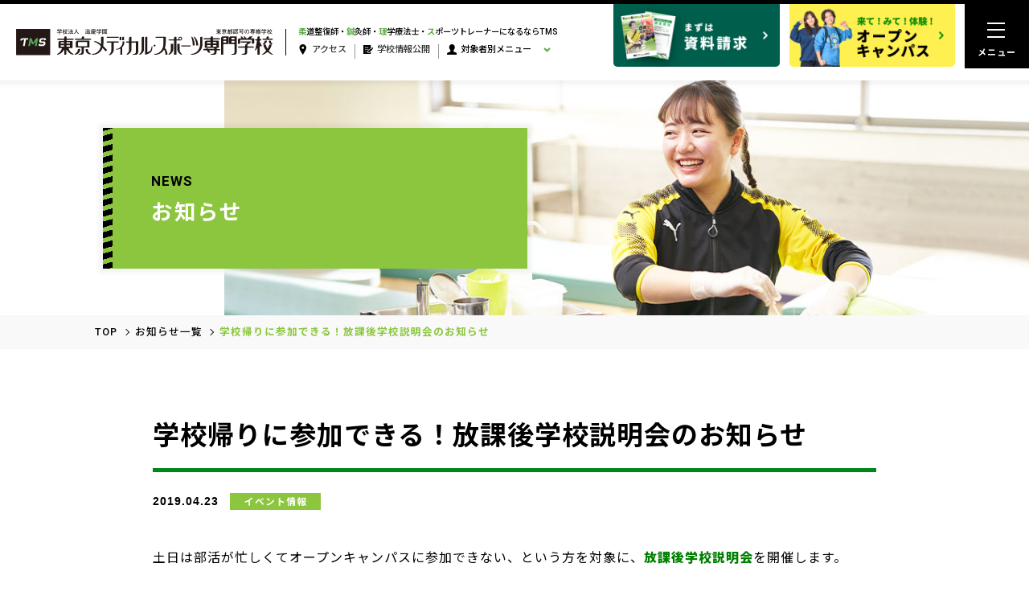

--- FILE ---
content_type: text/html; charset=UTF-8
request_url: https://www.tokyo-medical.ac.jp/news/20190423_5229/
body_size: 28320
content:


<!DOCTYPE html>
<html lang="ja">

<head>
    <meta charset="UTF-8">
    <meta http-equiv="X-UA-Compatible" content="IE=edge">
    <meta name="viewport" content="width=device-width, initial-scale=1.0">
    <!-- Google Tag Manager -->

<!-- End Google Tag Manager -->

<meta charset="utf-8">
<meta name="viewport" content="width=device-width,user-scalable=no,maximum-scale=1" />
<title>東京メディカル・スポーツ専門学校｜柔道整復師・鍼灸師・理学療法士・アスレティックトレーナー(AT)の資格をとる</title>
<meta name="description" content="東京メディカル・スポーツ専門学校公式サイト。柔道整復師、鍼灸師、理学療法士の国家資格とアスレティックトレーナー(AT)、スポーツ×医療の資格を活かして医療分野・スポーツ分野への就職を目指す！">

<meta http-equiv="Content-Type" content="text/html; charset=UTF-8">
<meta http-equiv="content-language" content="ja">
<meta name="format-detection" content="telephone=no">
<meta http-equiv="X-UA-Compatible" content="IE=edge"/>
<meta property="og:title" content="東京メディカル・スポーツ専門学校｜柔道整復師・鍼灸師・理学療法士・アスレティックトレーナー(AT)の資格をとる" />
<meta property="og:type" content="website" />
<meta property="og:url" content="https://www.tokyo-medical.ac.jp/news/20190423_5229/" />
<meta property="og:image" content="/assets/images/og/og.jpg" />
<meta property="og:site_name" content="東京メディカル・スポーツ専門学校｜柔道整復師・鍼灸師・理学療法士・アスレティックトレーナー(AT)の資格をとる" />
<meta property="og:description" content="東京メディカル・スポーツ専門学校公式サイト。柔道整復師、鍼灸師、理学療法士の国家資格とアスレティックトレーナー(AT)、スポーツ×医療の資格を活かして医療分野・スポーツ分野への就職を目指す！" />
<meta name="twitter:card" content="summary" />
<meta name="twitter:title" content="東京メディカル・スポーツ専門学校｜柔道整復師・鍼灸師・理学療法士・アスレティックトレーナー(AT)の資格をとる" />
<meta name="twitter:description" content="東京メディカル・スポーツ専門学校公式サイト。柔道整復師、鍼灸師、理学療法士の国家資格とアスレティックトレーナー(AT)、スポーツ×医療の資格を活かして医療分野・スポーツ分野への就職を目指す！" />
<meta name="twitter:image" content="/assets/images/og/og.jpg" />
<meta itemprop="image" content="/assets/images/og/og.jpg" />
<link rel="shortcut icon" href="/favicon.ico">
<link rel="apple-touch-icon-precomposed" href="/assets_pp/images/og/icon180x180.png" />
<link rel="icon" href="/assets_pp/images/og/icon192x192.png" sizes="192x192" />
<link rel="stylesheet" rel="preload" href="/assets_pp/css/style.min.css?250228" as="style">
<link rel="canonical" href="https://www.tokyo-medical.ac.jp/news/20190423_5229/">

<script src="/assets_pp/js/vendor/jquery-3.6.0.min.js"></script>
<script src="/assets_pp/js/settings/setting.core.js"></script>

<link rel="icon" type="image/x-icon" href="/favicon.png">
<link rel="apple-touch-icon" sizes="180x180" href="/apple-touch-icon.png">


<!-- Google Tag Manager -->
<script>(function(w,d,s,l,i){w[l]=w[l]||[];w[l].push({'gtm.start':
new Date().getTime(),event:'gtm.js'});var f=d.getElementsByTagName(s)[0],
j=d.createElement(s),dl=l!='dataLayer'?'&l='+l:'';j.async=true;j.src=
'https://www.googletagmanager.com/gtm.js?id='+i+dl;f.parentNode.insertBefore(j,f);
})(window,document,'script','dataLayer','GTM-KFR6X85');</script>
<!-- End Google Tag Manager -->


<!--clarity-->
<script type="text/javascript">
  (function(c,l,a,r,i,t,y){
      c[a]=c[a]||function(){(c[a].q=c[a].q||[]).push(arguments)};
      t=l.createElement(r);t.async=1;t.src="https://www.clarity.ms/tag/"+i;
      y=l.getElementsByTagName(r)[0];y.parentNode.insertBefore(t,y);
  })(window, document, "clarity", "script", "j1y9knao5c");
</script>



    <link rel="stylesheet" href="/assets/css/style.css">
<link rel="stylesheet" href="/assets_pp/css/style_common.min.css?250228">    <link rel="stylesheet" href="/assets/css/wp/style.css">
</head>

<body id="ja">
    <!-- Google Tag Manager (noscript) -->
<noscript><iframe src="https://www.googletagmanager.com/ns.html?id=GTM-KFR6X85"
height="0" width="0" style="display:none;visibility:hidden"></iframe></noscript>
<!-- End Google Tag Manager (noscript) -->

<!-- BSC HP閲覧履歴 -->
<script src="https://webform-js.jikeigroup.net/KoikeciaScript/js/web/v1/koikecia.js"></script>    <header id="HEADER">

  <div class="header_right">

             <p class="logo">
      <a class="tms" href="/"><img src="/assets_pp/images/common/logo.svg" alt="東京メディカル・スポーツ専門学校 [TMS]｜柔道整復師・鍼灸師・理学療法士・スポーツトレーナーになるならTMS"></a>
    </p>
    
    <div class="nav_box">
      <p class="copy"><b>柔</b>道整復師・<b>鍼</b>灸師・<b>理</b>学療法士・<b>ス</b>ポーツトレーナーになるならTMS</p>
      <nav>
        <ul class="nav_sub">
          <li><a href="/about/access/"><img src="/assets_pp/images/common/icon_map_b.svg" alt="MAP">アクセス</a></li>
          <!--li><a href="/about/faq/"><img src="/assets_pp/images/common/icon_q_b.svg" alt="FAQ">よくある質問</a></li-->
          <li><a href="/about/infomation/"><img src="/assets_pp/images/common/icon_school.svg" alt="学校">学校情報公開</a></li>
          <li class="person_list_pc">
            <span><img src="/assets_pp/images/common/icon_person_b.svg" alt="対象者別メニュー">対象者別メニュー</span>
            <ul>
              <li><a href="/course_navi/">高校1・2年生のための進路ガイド</a></li>
              <li><a href="/visitor/restart/">再進学を検討されている方へ</a></li>
              <li><a href="/chiba/">千葉県にお住まいの方の進路選びガイド</a></li>
              <li><a href="/area/">地方にお住まいの方の進路選びガイド</a></li>
              <li><a href="/visitor/graduate/">本校卒業生の方へ</a></li>
              <li><a href="/visitor/company/">企業・業界の皆様へ</a></li>
              <li><a href="/visitor/job/">講師・講師希望の方へ</a></li>
              <li><a href="/visitor/student/">在学生の方へ</a></li>
            </ul>
          </li>
        </ul>
      </nav>
    </div>
  </div>

  <div class="header_btn">
    <p class="btn_booklet"><a href="/form/request/" target="_blank"><img src="/assets_pp//images/common/header_btn_booklet.png" alt="資料請求｜入学案内"></a></p>
    <!--p class="btn_line"><a href="https://page.line.me/?accountId=934jmxnz" target="_blank"><img src="/assets_pp/images/common/header_btn_line.png" alt="LINE個別相談"></a></p-->
    <p class="btn_oc"><a href="/opencampus/"><img src="/assets_pp/images/common/header_btn_oc.png" alt="オープンキャンパス"></a></p>
  </div>


</header><!-- header PC -->  <div id="sp_overlay"></div>
  
  <div id="sp_menu">
    
    <div id="menu-button">
      <span class="item"></span>
      <span class="item"></span>
      <span class="item"></span>
      <span class="text">
        <b>メニュー</b>
        <img class="pc-none" src="/assets_pp/images/common/menu_sp_text.svg" alt="メニュー">
      </span>
    </div>
    
    <p class="faq_btn"><a href="/line/">
      <img src="/assets_pp/images/common/icon_line_sp.svg" alt="LINE登録">
      </a></p>
    <p class="map_btn"><a href="/about/access/">
      <img src="/assets_pp/images/common/icon_map_sp.svg" alt="アクセス">
      </a></p>
    
    <div id="open_block">
      <div class="open_block_inner">
        <ul class="btn_pick">
          <li class="btn_person">
            <span>
              <img src="/assets_pp/images/common/icon_person_w.svg" alt="対象者別メニュー">
              <span class="text">対象者別</span>
              
              <img class="close" src="/assets_pp/images/common/icon_close.svg" alt="閉じる">
              <span class="close">閉じる</span>
            </span>
          </li>
          <li>
            <a href="/about/faq/">
              <img src="/assets_pp/images/common/icon_q_w.svg" alt="よくある質問">
              <span class="text">よくある質問</span>
            </a>
          </li>
          <li>
            <a href="/about/access/">
              <img src="/assets_pp/images/common/icon_map_w.svg" alt="アクセス">
              <span class="text">アクセス</span>
            </a>
          </li>
        </ul>

        <ul class="person_list">
          <li><a href="/course_navi/">高校1・2年生のための進路ガイド</a></li>
          <li><a href="/visitor/restart/">再進学を検討されている方へ</a></li>
          <li><a href="/chiba/">千葉県にお住まいの方の進路選びガイド</a></li>
          <li><a href="/area/">地方にお住まいの方の進路選びガイド</a></li>
          <li><a href="/visitor/graduate/">本校卒業生の方へ</a></li>
          <li><a href="/visitor/company/">企業・業界の皆様へ</a></li>
          <li><a href="/visitor/job/">講師・講師希望の方へ</a></li>
          <li><a href="/visitor/student/">在学生の方へ</a></li>
        </ul>
        
        <ul class="course_block">
          <li class="course1"><a href="/course/judo-study/">柔道整復師科</a></li>
          <li class="course2"><a href="/course/sinkyu-study/">鍼灸師科</a></li>
          <li class="course3"><a href="/course/rigaku-study/">理学療法士科</a></li>
          <li class="course4"><a href="/course/at_medicalplan/">アスレティックトレーナー</a></li>
        </ul>

        <ul class="nav_list">
          <!--<li class="slide_open">
            <span><b>学</b>科紹介</span>
            <ul class="slide_open_box">
              <li><a href="/course/">学科TOP</a></li>
              <li><a href="/course/judo-study/">∟柔道整復師科</a></li>
              <li><a href="/course/sinkyu-study/">∟鍼灸師科</a></li>
              <li><a href="/course/rigaku-study/">∟理学療法士科</a></li>
              <li><a href="/course/at_medicalplan/">∟アスレティックトレーナー資格同時取得</a></li>
            </ul>
          </li>
          <li class="slide_open">
            <a href="/course/"><b>学</b>科一覧</a>
          </li>-->
          <li class="slide_open">
            <span><b>特</b>徴と強み</span>
            <ul class="slide_open_box">
              <li><a href="/feature/">∟TMSの特徴一覧</a></li>
              <li><a href="/about/feature/collaboration/">∟学生トレーナー</a></li>
              <li><a href="/about/feature/medical-zemi/">∟スポーツ専攻</a></li>
              <li><a href="/course/at_medicalplan/">∟医療資格×<br>アスレティックトレーナー</a></li>
              <li><a href="/about/feature/w-license/">∟柔整整復師×鍼灸師Wライセンス</a></li>
            </ul>
          </li>
          <li><a href="/about/graduate/"><b>活</b>躍する卒業生</a></li>
          <li class="slide_open">
            <span><b>就</b>職・資格</span>
            <ul class="slide_open_box">
              <li><a href="/career/">∟一覧</a></li>
              <li><a href="/career/license/">∟資格取得実績・サポート</a></li>
              <li><a href="/career/result/">∟就職実績・サポート</a></li>
              <!--<li><a href="/career/independent/">∟独立開業支援</a></li>-->
            </ul>
          </li>
          <li class="slide_open">
            <span><b>キ</b>ャンパスライフ</span>
            <ul class="slide_open_box">
              <li><a href="/campuslife/">∟キャンパスライフ</a></li>
              <li><a href="/campuslife/club-circle/">∟部活動</a></li>
              <li><a href="/campuslife/support/">∟学校生活サポート</a></li>
            </ul>
          </li>
          <li class="slide_open">
            <span><b>入</b>試・学費</span>
            <ul class="slide_open_box">
              <li><a href="/admission/">∟一覧</a></li>
              <li><a href="/admission/outline/">∟入試情報</a></li>
              <li><a href="/admission/ao/">∟総合型選抜(AO入試)</a></li>
              <li><a href="/admission/honorstudents/">∟特待生制度</a></li>
              <li><a href="/admission/tuition/">∟学費について</a></li>
              <li><a href="/admission/tuition-support/">∟学費サポート</a></li>
            </ul>
          </li>
          <li class="slide_open">
            <span><b>学</b>校案内</span>
            <ul class="slide_open_box">
              <li><a href="/about/">∟一覧</a></li>
              <li><a href="/about/facilities/">∟施設紹介</a></li>
              <li><a href="/about/access/">∟地図・アクセス</a></li>
              <li><a href="/about/infomation/">∟学校基本情報</a></li>
              <li><a href="/about/clinic/">∟附属接骨院・附属鍼灸院</a></li>
              <li><a href="/about/faq/">∟よくある質問</a></li>
              <!--li><a href="/about/contribution/">∟地域貢献</a></li-->
            </ul>
          </li>
        </ul>


        <ul class="bnr_block">
          <li><a href="/feature/3min/"><img src="/assets_pp/images/common/sp_bnr_3min.jpg" alt="3分でわかるTMS"></a></li>
          <li><a href="/become/"><img src="/assets_pp/images/common/sp_bnr_works.jpg" alt="目指せる職業"></a></li>
        </ul>

        <ul class="btn_entry">
          <li><a href="/opencampus/"><img src="/assets_pp/images/common/sp_bnr_oc.jpg" alt="オープンキャンパス"></a></li>
          <li><a href="/form/request/" target="_blank"><img src="/assets_pp/images/common/sp_bnr_booklet.jpg" alt="資料請求"></a></li>
          <li><a href="https://page.line.me/934jmxnz" target="_blank"><img src="/assets_pp/images/common/sp_bnr_line.jpg" alt="LINE個別相談"></a></li>
        </ul>

        <ul class="school_list">
          <li><a href="/about/infomation/">学校基本情報</a></li>
          <li><a href="/about/approval/">職業実践専門課程</a></li>
        </ul>

        <ul class="sub_list">
          <li><a href="/news/">お知らせ</a></li>
          <li><a href="/blog/">ブログ</a></li>
          <li><a href="/form/contact/">お問い合わせ</a></li>
        </ul>

        <p class="privacy"><a href="/privacy/">プライバシーポリシー</a></p>
      </div>
    </div>
    
    
  </div>
    <main>
                <main>
            <div class="mv">
                <div class="mv-inner">
                    <div class="mv-content">
                        <p class="mv-category">NEWS</p>
                        <p class="mv-title">お知らせ</p>
                    </div>
                </div>
                <div class="mv-bg">
                    <picture>
                        <source media="(min-width: 640px)" srcset="/assets/img/news/share/mv.jpg">
                        <img src="/assets/img/news/share/mv-sp.jpg" width="640" height="500" alt="">
                    </picture>
                </div>
            </div>
            <div class="breadcrumb">
                <div class="wrap">
                    <ol>
                        <li><a href="/">TOP</a></li>
                        <li><a href="/news/">お知らせ一覧</a></li>
                        <li>学校帰りに参加できる！放課後学校説明会のお知らせ</li>
                    </ol>
                </div>
            </div>
            
                    <div class="main-container">
                        <div class="single-block">
                            <div class="wrap">
                                <div class="single-header">
                                    <h1 class="single-title">学校帰りに参加できる！放課後学校説明会のお知らせ</h1>
                                    <div class="header-bottom">
                                        <p class="date">2019.04.23</p>
                                                                                    <ul class="categories">
                                                <li class="event">イベント情報</li>                                            </ul>
                                                                            </div>
                                </div>

                                <div class="single-container">
                                    <p>土日は部活が忙しくてオープンキャンパスに参加できない、という方を対象に、<span style="color: #008000;"><strong>放課後学校説明会</strong></span>を開催します。</p>
<p>&nbsp;</p>
<h3>開催日</h3>
<p>5月7日(火)、13日(月)、20日(月)、27日(月)</p>
<p>6月3日(月)、10日(月)、17日(月)、24日(月)</p>
<p>7月1日(月)、8日(月)、16日(火)</p>
<p>&nbsp;</p>
<h3>開催時間</h3>
<p>18時00分～　学校説明</p>
<p>18時30分～　校舎見学</p>
<p>19時00分～　個別進路相談</p>
<p>&nbsp;</p>
<h3>申し込み方法</h3>
<p><a href="https://secure.tokyo-medical.ac.jp/form/afterschool/"><span style="text-decoration: underline; color: #0000ff;"><span style="text-decoration: underline;">こちらの申し込みフォーム</span></span></a>に必要事項入力し、送信してください。</p>
<p>お電話の方は0120-35-2930までご連絡ください。</p>
<p>&nbsp;</p>
<p>&nbsp;</p>
                                </div>
                                <div class="pagination-container">
                                                                                                                <ul class="pagination-list">
                                                                                            <li class="prev">
                                                    <a href="https://www.tokyo-medical.ac.jp/news/20190415_5153/">前の記事</a>
                                                </li>
                                                                                        <li class="to-archive">
                                                <a href="/news/">お知らせ一覧</a>
                                            </li>
                                                                                            <li class="next">
                                                    <a href="https://www.tokyo-medical.ac.jp/news/20190509_5282/">次の記事</a>
                                                </li>
                                                                                    </ul>
                                </div>
                                                        </div>
                        </div>
                                                                                                                    </div>
                    </main>
    </main>

    

<footer id="FOOTER">


  
      <div class="sp_fixd_bnr pc-none">
      <ul>
        <li class="btn_book"><a href="/form/request/" target="_blank"><img src="/assets_pp/images/common/fixd_bnr_booklet.png" alt="資料請求｜2026年4月入学生用"></a></li>
        <li class="btn_oc"><a href="/opencampus/"><img src="/assets_pp/images/common/fixd_bnr_oc.png" alt="オープンキャンパス"></a></li>
      </ul>
    </div>
    <ul class="bnr_area">
      <li><a href="/opencampus/"><img src="/assets_pp/images/common/bnr_oc.jpg" alt="オープンキャンパス"></a></li>
      <li><a href="/line/"><img src="/assets_pp/images/common/bnr_line.jpg" alt="LINE個別相談"></a></li>
      <li><a href="/form/request/" target="_blank"><img src="/assets_pp/images/common/bnr_booklet.jpg" alt="資料請求｜2026年4月入学生用"></a></li>
    </ul>
  

    <div class="nav_block sp-none">
      <div class="inner">
        <ul>
          <li>
            <ul>
              <li>
                <a href="/course/">学科のご紹介</a>
                <ul>
                  <li><a href="/course/judo-study/">∟柔道整復師科</a></li>
                  <li><a href="/course/sinkyu-study/">∟鍼灸師科</a></li>
                  <li><a href="/course/rigaku-study/">∟理学療法士科</a></li>
                  <li><a href="/course/at_medicalplan/">∟アスレティックトレーナー資格同時取得</a></li>
                </ul>
              </li>

              <li>
                <a href="/feature/">特徴と強み</a>
                <ul>
                  <li><a href="/feature/">∟TMSの特徴一覧</a></li>
                  <li><a href="/about/feature/collaboration/">∟学生トレーナー</a></li>
                  <li><a href="/about/feature/medical-zemi/">∟スポーツ専攻</a></li>
                  <li><a href="/course/at_medicalplan/">∟医療資格×アスレティックトレーナー</a></li>
                  <li><a href="/about/feature/w-license/">∟柔整整復師×鍼灸師Wライセンス</a></li>
                </ul>
              </li>

              <li><a href="/about/graduate/">活躍する卒業生</a></li>

              <li>
                <a href="/about/">学校案内</a>
                <ul>
                  <li><a href="/about/facilities/">∟施設紹介</a></li>
                  <li><a href="/about/access/">∟地図・アクセス</a></li>
                  <li><a href="/about/infomation/">∟学校基本情報</a></li>
                  <li><a href="/about/clinic/">∟附属接骨院・附属鍼灸院</a></li>
                  <!--li><a href="/about/contribution/">∟地域貢献</a></li-->
                </ul>
              </li>
            </ul>
          </li>
          <li>
            <ul>
              <li>
                <a href="/career/">就職・資格</a>
                <ul>
                  <li><a href="/career/license/">∟資格取得実績・サポート</a></li>
                  <li><a href="/career/result/">∟就職実績・サポート</a></li>
                  <!--<li><a href="/career/independent/">∟独立開業支援</a></li>-->
                </ul>
              </li>

              <li>
                <a href="/campuslife/">キャンパスライフ</a>
                <ul>
                  <li><a href="/campuslife/">∟キャンパスライフ</a></li>
                  <li><a href="/campuslife/club-circle/">∟部活動</a></li>
                  <li><a href="/campuslife/support/">∟学校生活サポート</a></li>
                </ul>
              </li>

              <li>
                <a href="/admission/">入試・学費</a>
                <ul>
                  <li><a href="/admission/outline/">∟入試情報</a></li>
                  <li><a href="/admission/ao/">∟総合型選抜(AO入試)</a></li>
                  <li><a href="/admission/honorstudents/">∟特待生制度</a></li>
                  <li><a href="/admission/tuition/">∟学費について</a></li>
                  <li><a href="/admission/tuition-support/">∟学費サポート</a></li>
                </ul>
              </li>
            </ul>
          </li>
          <li>
            <ul>
              <li>
                <a href="/become/">TMSで目指せるスポーツの仕事</a>
                <ul>
                  <li><a href="/become/become_trainer/">∟スポーツトレーナーってどんな仕事？</a></li>
                  <li><a href="/become/at-trainer/">∟アスレティックトレーナーってどんな仕事？</a></li>
                  <li><a href="/become/judo/">∟柔道整復師ってどんな仕事？</a></li>
                  <li><a href="/become/sinkyu/">∟鍼灸師ってどんな仕事？</a></li>
                  <li><a href="/become/rigaku/">∟理学療法士ってどんな仕事？</a></li>
                </ul>
              </li>

              <li><a href="/about/faq/">よくある質問</a></li>
              <li><a href="/news/">お知らせ</a></li>
              <li><a href="/blog/">ブログ</a></li>
            </ul>

            <div class="ounline_box">
              <p><a href="/about/infomation/">学校基本情報</a></p>
              <p><a href="/about/approval/">職業実践専門課程</a></p>
            </div>
            <div class="sns_box">
              <p class="twitter"><a href="https://twitter.com/TokyoMedical" target="_blank"><img src="/assets_pp/images/common/sns_twitter.svg" alt="Twiiter"></a></p>
              <p class="youtube"><a href="https://www.youtube.com/channel/UCrfVdXibrI3kW-8cOdaNecw" target="_blank"><img src="/assets_pp/images/common/sns_youtube.svg" alt="Youtube"></a></p>
              <p class="insta"><a href="https://www.instagram.com/tokyomedicalsports/?hl=ja" target="_blank"><img src="/assets_pp/images/common/sns_instagram.svg" alt="Instagram"></a></p>
              <p class="ticktok"><a href="https://www.tiktok.com/@tms_tokyo_medical_sports" target="_blank"><img src="/assets_pp/images/common/sns_ticktok.svg" alt="TickTok"></a></p>
            </div>
          </li>
        </ul>
      </div>
    </div>
    
    <p class="pagetop pc-none"><a href="#"><img src="/assets_pp/images/common/pagetop_sp.svg" alt="ページトップ"></a></p>
    
    <div class="sp_sns pc-none">
      <div class="ounline_box">
        <p><a href="/about/infomation/">学校基本情報</a></p>
        <p><a href="/about/approval/">職業実践専門課程</a></p>
      </div>
      <div class="sns_box">
        <p class="twitter"><a href="https://twitter.com/TokyoMedical" target="_blank"><img src="/assets_pp/images/common/sns_twitter.svg" alt="Twiiter"></a></p>
        <p class="youtube"><a href="https://www.youtube.com/channel/UCrfVdXibrI3kW-8cOdaNecw" target="_blank"><img src="/assets_pp/images/common/sns_youtube.svg" alt="Youtube"></a></p>
        <p class="insta"><a href="https://www.instagram.com/tokyomedicalsports/?hl=ja" target="_blank"><img src="/assets_pp/images/common/sns_instagram.svg" alt="Instagram"></a></p>
        <p class="ticktok"><a href="https://www.tiktok.com/@tms_tokyo_medical_sports" target="_blank"><img src="/assets_pp/images/common/sns_ticktok.svg" alt="TickTok"></a></p>
      </div>
    </div>
    
    
    <div class="footer_bottom">
      <div class="name_box">
        <p class="footer_logo">
          <a href="https://www.tokyo-medical.ac.jp/"><img src="/assets_pp/images/common/footer_logo.svg" alt="東京メディカル・スポーツ専門学校"></a>
          <a href="https://www.tsr.ac.jp/" target="_blank" class="sp-none"><img src="/assets_pp/images/common/footer_logo_tsr.svg" alt="姉妹校：東京スポーツ・レクリエーション専門学校"></a>
        </p>
        
        <p class="address">
          <span>〒134-0088 東京都江戸川区西葛西3-1-16</span><br>
          <span>TEL：03-5605-2930　FAX：03-5605-2932</span>
        </p>
      </div>
      
      <div class="contact_box">
        <p>
          <a class="tel" href="tel:0120352930"><img src="/assets_pp/images/common/icon_tel.svg" alt="電話番号">0120-35-2930</a>
          <a class="mail" href="mailto:info@tokyo-medical.ac.jp"><img src="/assets_pp/images/common/icon_mail.svg" alt="メールアドレス">info@tokyo-medical.ac.jp</a>
        </p>
        <ul class="sp-none">
          <li><a href="/privacy/">プライバシーポリシー</a></li>
          <li><a href="/socialpolicy/">ソーシャルメディアポリシー</a></li>
          <li><a href="/link/">関連リンク</a></li>
        </ul>
      </div>
      <p class="logo_tsr pc-none"><a href="https://www.tsr.ac.jp/" target="_blank"><img src="/assets_pp/images/common/footer_logo_tsr.svg" alt="姉妹校：東京スポーツ・レクリエーション専門学校"></a></p>
    </div>
    
    <p class="copyright">© Tokyo College of Medical Sports.</p>
  </footer>    </body>

</html>

--- FILE ---
content_type: text/css
request_url: https://www.tokyo-medical.ac.jp/assets_pp/css/style.min.css?250228
body_size: 253337
content:
@import url("https://fonts.googleapis.com/css2?family=Noto+Sans+JP:wght@100..900&family=Roboto:wdth,wght@75..100,100..900&display=swap");body{-webkit-text-size-adjust:100%}body,dl,dt,dd,ul,ol,li,h1,h2,h3,h4,h5,h6,pre,code,form,fieldset,legend,input,textarea,p,th,td,figure{margin:0;padding:0;box-sizing:border-box}img{line-height:0}figure{line-height:1}table{border-collapse:collapse;border-spacing:0}fieldset,img{border:0}li{list-style:none}caption,th{text-align:left}h1,h2,h3,h4,h5,h6{font-size:100%}q:before,q:after{content:''}abbr,acronym{border:0;font-variant:normal}sup{vertical-align:text-top}sub{vertical-align:text-bottom}input,textarea,select{font-family:inherit;font-size:inherit;font-weight:inherit}input,textarea,select{*font-size:100%}legend{color:#000}*{box-sizing:border-box}*:focus{outline:none}body{-webkit-text-size-adjust:100%;position:relative;ounter-reset:number 0;-webkit-font-smoothing:antialiased;-moz-osx-font-smoothing:grayscale}html{font-size:62.5%}@media screen and (max-width: 767px){html{font-size:2.5vw}}@media screen and (min-width: 768px) and (max-width: 1024px){html{font-size:1.0vw}}img{max-width:100%;height:auto;*zoom:1}div{box-sizing:border-box}h1,h2,h3,h4,h5,h6,div,p,li,dt,dd,th,td,a{font-family:'Roboto','Noto Sans JP',"游ゴシック", "Yu Gothic", YuGothic, "Hiragino Kaku Gothic ProN", "Hiragino Kaku Gothic Pro", "メイリオ", Meiryo, "ＭＳ ゴシック", sans-serif;font-weight:500;letter-spacing:1px;line-height:1.8}@media screen\0 {h1,h2,h3,h4,h5,h6,div,p,li,dt,dd,th,td,a{font-family:"Segoe UI",Meiryo,sans-serif}}h1,h2,h3,h4,h5,h6{font-weight:bold}svg{display:inline-block}a{color:#333;text-decoration:none;transition:opacity .3s}.scroll-stop{overflow:hidden}.ppLazyBg{display:block;background-size:cover;background-position:center}.text_link{text-decoration:underline}.pankuzu_box{background:#f5f5f5;overflow:hidden;padding:4px}.pankuzu_box ul{white-space:nowrap}.pankuzu_box ul li{display:inline-block}.pankuzu_box ul li a{text-decoration:underline}.pankuzu_box ul li a,.pankuzu_box ul li span{font-size:1.2rem}@media screen and (max-width: 767px){.pankuzu_box ul li a,.pankuzu_box ul li span{font-size:1rem}}.pankuzu_box ul li:after{content:">"}.pankuzu_box ul li:last-child:after{display:none}a .link_img{overflow:hidden}a .link_img span{display:block;background-repeat:no-repeat;background-size:cover;background-position:center;padding-top:100%;height:0;width:100%;transform:scale(1);transition:0.5s all}a:hover .link_img span{transform:scale(1.1)}.title_block{padding:3rem 2rem;text-align:center}.title_block .en{font-size:2rem;font-weight:bold;letter-spacing:0.1em;line-height:1em;margin-bottom:2rem}.title_block .title{font-size:2.4rem;font-weight:700;letter-spacing:0.1em;line-height:1em}.title_sura{text-align:center;font-size:2rem;font-weight:900;letter-spacing:0.1em;line-height:1em;margin-bottom:2rem}.title_sura>span,.title_sura>p{position:relative}.title_sura>span:after,.title_sura>p:after{content:"";width:7px;height:14px;position:absolute;bottom:0;left:-1.5rem;background:url(../images/common/title_sura_l.svg) no-repeat bottom left}.title_sura>span:before,.title_sura>p:before{content:"";width:7px;height:14px;position:absolute;bottom:0;right:-1.5rem;background:url(../images/common/title_sura_r.svg) no-repeat bottom right}.title_sura span{display:inline-block}.title_maru{font-size:2rem;font-weight:900;letter-spacing:0.1em;line-height:1.5em;text-indent:-1em;margin-left:1em}.title_maru:before{content:"●"}.cat{line-height:1em}.cat span,.cat a{display:inline-block;border:1px solid #60ad48;font-size:1.3rem;color:#60ad48;padding:0.4em 0.8em;letter-spacing:1px;line-height:1em;border-radius:5px;margin:0 7px 7px 0;font-weight:700}.title_fuki{text-align:center}.title_fuki span{border:1px solid #000;background:#FFF;font-size:1.8rem;font-weight:900;padding:0.6em 1.5em;letter-spacing:0.1em;line-height:1em;border-radius:5rem;position:relative}.title_fuki span:after{content:"";position:absolute;right:30%;bottom:-9px;width:10px;height:10px;background:url(../images/common/title_fuki.svg) no-repeat bottom center}.btn_default_w a,.btn_default_w input[type='button'],.btn_default_w input[type='submit'],.btn_default_w span,.btn_default_g a,.btn_default_g input[type='button'],.btn_default_g input[type='submit'],.btn_default_g span,.btn_default_y a,.btn_default_y input[type='button'],.btn_default_y input[type='submit'],.btn_default_y span{display:block;border-radius:5rem;border:2px solid #333;color:#333;text-align:center;padding:0.8em 1.5rem;font-size:1.8rem;line-height:1em;font-weight:700;background:url(../images/common/btn_arrow_w.svg) no-repeat center right 1rem}@media screen and (max-width: 767px){.btn_default_w a,.btn_default_w input[type='button'],.btn_default_w input[type='submit'],.btn_default_w span,.btn_default_g a,.btn_default_g input[type='button'],.btn_default_g input[type='submit'],.btn_default_g span,.btn_default_y a,.btn_default_y input[type='button'],.btn_default_y input[type='submit'],.btn_default_y span{padding:0.8em 2.5rem 0.8em 1.5rem}}.btn_default_w a,.btn_default_w span{background-color:#FFF}.btn_default_w a:hover,.btn_default_w span:hover{border-color:#60ad48}.btn_default_y a,.btn_default_y input[type='button'],.btn_default_y input[type='submit']{border-color:#000;color:#000;background:url(../images/common/btn_arrow_maru_b.svg) no-repeat center right 1rem #fef050}.btn_default_y a:hover,.btn_default_y input[type='button']:hover,.btn_default_y input[type='submit']:hover{background-color:#f8ff00}.btn_default_g a,.btn_default_g input[type='button'],.btn_default_g input[type='submit']{border-color:#60ad48;color:#FFF;background:url(../images/common/btn_arrow_g.svg) no-repeat center right 1rem #60ad48}.btn_default_g a:hover,.btn_default_g input[type='button']:hover,.btn_default_g input[type='submit']:hover{background-color:#71c153}.btn_beta a,.btn_beta span{display:block;cursor:pointer;text-align:center;color:#FFF;font-size:1.9rem;font-weight:700;line-height:1em;background:#60ad48;border-radius:5px;padding:1em 1em;margin-bottom:1rem}.btn_beta a:hover,.btn_beta span:hover{background:#71c153}.md_fixed{height:100%;position:fixed;width:100%}.md-overlay{display:none;position:fixed;top:0;left:0;width:100%;height:100%;background:rgba(243,249,241,0.8);z-index:999999}.md-contents{display:none;position:fixed;top:2rem;left:50%;width:90%;overflow:hidden;transform:translateX(-50%);z-index:9999999;background:#FFF;padding:1.5rem;border:3px solid #60ad48;background:#fff;max-height:92vh;overflow-y:auto}.md-xmark{position:fixed;top:1rem;right:1rem;cursor:pointer;z-index:10001}.youtube{width:100%;aspect-ratio:16 / 9}.youtube iframe{width:100%;height:100%}.title_block{padding:4rem 0 0;text-align:center}.title_block .en{font-size:1.6rem;font-weight:bold;letter-spacing:0.2em;line-height:1em;margin-bottom:1.5rem;color:#999}@media screen and (max-width: 767px){.title_block .en{font-size:1.5rem;margin-bottom:1rem}}.title_block .title{font-size:3rem;font-weight:700;letter-spacing:0.2em;line-height:1em;padding-bottom:3rem}.title_block figure span{display:block;background-repeat:no-repeat;background-size:cover;background-position:center;padding-top:20%;height:0;width:100%}@media screen and (max-width: 767px){.title_block figure span{padding-top:40%}}@media screen and (min-width: 766px), print{.wrap{max-width:1200px;padding:0 50px;margin:0 auto}}.wrap p,.wrap td,.wrap th,.wrap li{font-size:1.4rem}@media screen and (max-width: 767px){.wrap p,.wrap td,.wrap th,.wrap li{font-size:1.2rem}}.wrap p.note,.wrap td.note,.wrap th.note,.wrap li.note{font-size:1.1rem}.img-box{line-height:0}.txt_catch{text-align:center;font-size:3rem;letter-spacing:0.1em;line-height:1.2em;margin:2rem 0}@media screen and (max-width: 767px){.txt_catch{font-size:2.5rem}}a .link_img span{display:block;background-repeat:no-repeat;background-size:cover;background-position:center;padding-top:100%;height:0;width:100%;transform:scale(1);transition:0.3s all}a:hover .link_img span{transform:scale(1.1)}._form_title_sampe{margin-top:5rem;text-align:center}._form_title_sampe p{font-weight:bold;font-size:2rem}._form_contents .__err{margin-top:1rem;display:flex;flex-wrap:wrap}._form_contents .__err p{letter-spacing:0;background-color:#60ad48;font-size:0.8rem;font-weight:700;padding:0.8rem;line-height:1;color:#fff;border-radius:3px;margin-right:1rem}._form_contents .__title_block{width:18%;padding-top:2rem}@media screen and (min-width: 766px), print{._form_contents .__title_block{border-right:1px solid #ccc}}@media screen and (max-width: 767px){._form_contents .__title_block{width:100%;border-bottom:1px solid #ccc}}._form_contents ._form_button{margin-top:4rem}._form_contents ._form_button input[type='button'],._form_contents ._form_button input[type='submit'],._form_contents ._form_button button[type='button'],._form_contents ._form_button button[type='submit']{width:100%;height:7.5rem;font-size:1.2857142857rem;color:#60ad48;background-color:#fff;background-image:url("../images/common/prt_arrow_02_green.svg");background-size:3.5rem auto;background-position:100% 100%;background-repeat:no-repeat;border:1px solid #60ad48;cursor:pointer}@media screen and (max-width: 767px){._form_contents ._form_button input[type='button'],._form_contents ._form_button input[type='submit'],._form_contents ._form_button button[type='button'],._form_contents ._form_button button[type='submit']{font-size:1.2rem;height:4rem}}._form_contents ._form_button input[type='button']:disabled,._form_contents ._form_button input[type='submit']:disabled,._form_contents ._form_button button[type='button']:disabled,._form_contents ._form_button button[type='submit']:disabled{background:#ccc;border:#ccc}._form_contents ._form_button.--confirm{width:90%;max-width:500px;margin:3.5rem auto 0}._form_contents ._form_button.--confirm input[type='submit']{background-position:90% 50%}@media screen and (max-width: 767px){._form_contents ._form_button.--confirm input[type='submit']{background-position:90% 50%}}._form_contents ._form_button.--send{width:90%;max-width:900px;display:flex;justify-content:space-between;margin:0 auto}@media screen and (max-width: 767px){._form_contents ._form_button.--send{flex-direction:column-reverse}}._form_contents ._form_button.--send>div{width:48%}@media screen and (max-width: 767px){._form_contents ._form_button.--send>div{width:100%;margin-bottom:1.8rem}}._form_contents ._form_button.--send button[type='submit']{background-position:80% 50%}._form_contents ._form_button.--send button[type='submit']._back{background:none;background-color:#E6E6E6;color:#000;border:none}._form_contents ._form_button.--send button[type='submit']:disabled{background:#666;color:#fff}input[type="text"],input[type="email"],input[type="tel"],input[type="date"],input[type="number"],textarea{width:100%;font-size:1.7rem;padding:0.9em;color:#666;border:1px solid #ccc;border-radius:5px;background:#fff;color:#000}input[type="text"].--wf,input[type="email"].--wf,input[type="tel"].--wf,input[type="date"].--wf,input[type="number"].--wf,textarea.--wf{width:50%}@media screen and (max-width: 767px){input[type="text"].--wf,input[type="email"].--wf,input[type="tel"].--wf,input[type="date"].--wf,input[type="number"].--wf,textarea.--wf{width:100%}}input[type="text"]::placeholder,input[type="email"]::placeholder,input[type="tel"]::placeholder,input[type="date"]::placeholder,input[type="number"]::placeholder,textarea::placeholder{color:#BABABA}input[type="text"]:input-placeholder,input[type="email"]:input-placeholder,input[type="tel"]:input-placeholder,input[type="date"]:input-placeholder,input[type="number"]:input-placeholder,textarea:input-placeholder{color:#BABABA}input[type="radio"]{display:none}textarea{height:10rem}input[type='button'],input[type='submit']{font-size:1rem;background:#60ad48;text-align:center;cursor:pointer;color:#FFF;width:100%;border:none}input[type='button']:disabled,input[type='submit']:disabled{pointer-events:none;filter:grayscale(100%);opacity:0.5}select{-moz-appearance:none;-webkit-appearance:none;-o-appearance:none;-ms-appearance:none;appearance:none;border-radius:0;border:0;margin:0;padding:0;background:none transparent;vertical-align:middle;font-size:inherit;color:inherit;box-sizing:content-box;font-size:1.2rem}._form-radio{display:flex}@media screen and (max-width: 767px){._form-radio{flex-direction:column}}._form-radio label{padding:1.2rem;padding-left:2.8rem;display:flex;cursor:pointer;position:relative;box-sizing:border-box}._form-radio label span{display:block;padding:0;letter-spacing:1px;white-space:nowrap}._form-radio label span i{font-size:1.6rem}._form-radio label span:before,._form-radio label span:after{content:"";position:absolute;border-radius:50%;transition:0.3s}._form-radio label span:before{width:2.2rem;height:2.2rem;top:0;left:0;background:#efefef;transform:translateY(1.8rem)}._form-radio label span:after{width:1.2rem;height:1.2rem;background:#0080CD;top:1.1rem;left:.5rem;transform:scale(0) translateY(1.8rem);transform-origin:50%}._form-radio input[type="radio"]:checked+span:after{transform:scale(1) translateY(1.2rem)}@media screen and (max-width: 767px){.mw_wp_form .horizontal-item+.horizontal-item{margin-left:0 !important}}._form-checkbox{display:flex;flex-wrap:wrap;justify-content:center;font-size:1.2857142857rem}._form-checkbox.--center{justify-content:center}._form-checkbox.--center label{width:auto}._form-checkbox input[type="checkbox"]{display:none}._form-checkbox label{width:100%;padding-left:3vw;cursor:pointer;position:relative;display:block;border-radius:3px;box-sizing:border-box}@media screen and (max-width: 767px){._form-checkbox label{padding-left:8vw}}._form-checkbox label:after{content:"";position:absolute;width:2.5rem;height:2.5rem;top:0.8vw;left:0.8vw;background:#efefef}._form-checkbox label span{display:flex;align-items:center;padding:10px}._form-checkbox label span:before,._form-checkbox label span:after{content:"";position:absolute;z-index:2;transition:0.1s;background:#60ad48}._form-checkbox label span:before{width:.4rem;height:1rem;top:1.5vw;left:2.3rem;transform:rotate(-30deg) scaleX(0);transform-origin:0 100%;background:#0080CD}@media screen and (max-width: 767px){._form-checkbox label span:before{width:.4rem;height:1.5rem;top:2vw;left:.8rem}}._form-checkbox label span:after{width:.4rem;height:2rem;top:1.3rem;left:2rem;transform:rotate(35deg) scaleX(0);transform-origin:100% 100%;background:#0080CD}@media screen and (max-width: 767px){._form-checkbox label span:after{width:.4rem;height:2.8rem;top:-.4rem;left:1rem}}._form-checkbox input[type="checkbox"]:checked+span:before{transform:rotate(-45deg) scaleX(1)}._form-checkbox input[type="checkbox"]:checked+span:after{transform:rotate(35deg) scaleX(1)}._form-select{overflow:hidden;*display:inline;*zoom:1;position:relative;border-radius:5px;border:1px solid #ccc;background:#f5f5f5;background-image:url("../images/common/allow_t2_black_r.svg");background-position:95% 50%;background-size:1rem auto;background-repeat:no-repeat}._form-select>select{width:100%;padding:1.5rem 1.5rem}.mw_wp_form_confirm ._form-select{box-shadow:none}.mw_wp_form_confirm ._form-select:after{display:none}._checkbox_type1{display:flex;flex-wrap:wrap}._checkbox_type1 input[type="radio"],._checkbox_type1 input[type="checkbox"]{display:none}._checkbox_type1 label{display:inline-block;margin:0 0.5rem 0 0;padding:0.5rem 1rem;cursor:pointer}._checkbox_type1 label span{box-shadow:0 0 8px rgba(9,71,71,0.1);font-size:1rem;font-size:1.1rem;padding:1rem 1rem;border-radius:3px;border:2px solid #fff;background:#fff;display:inline-block;letter-spacing:3px;color:#555;position:relative}._checkbox_type1 label span:before{position:absolute;top:0;left:0;transform:translate(-50%, -50%);content:"";width:1.5rem;height:1.5rem;background-image:url("../images/ico_check_01.svg");background-size:cover;opacity:0}._checkbox_type1 label input[type="radio"]:checked+span,._checkbox_type1 label input[type="checkbox"]:checked+span{border:2px solid #333}._checkbox_type1 label input[type="radio"]:checked+span:before,._checkbox_type1 label input[type="checkbox"]:checked+span:before{opacity:1}._form_privacy{margin-top:3rem;padding:3rem;border:1px solid #ccc}@media screen and (max-width: 767px){._form_privacy{padding:1rem}}._form_privacy p{font-weight:300;margin-top:1rem;font-size:0.9rem}.form_box .note{font-size:1.3rem;line-height:1.3em;margin-top:1rem}.form_box.default_radio_form input[type="radio"]{display:inline-block}.form_box input[type="checkbox"]{margin:0;padding:0;background:none;border:none;border-radius:0;outline:none;-webkit-appearance:none;-moz-appearance:none;appearance:none}.form_box input[type="checkbox"]{cursor:pointer;padding-left:30px;vertical-align:middle;position:relative;margin-right:0.5rem}.form_box input[type="checkbox"]::before,.form_box input[type="checkbox"]::after{content:"";display:block;position:absolute}.form_box input[type="checkbox"]::before{background-color:#fff;border-radius:0%;border:1px solid #666464;width:20px;height:20px;transform:translateY(-50%);top:50%;left:5px}.form_box input[type="checkbox"]::after{border-bottom:3px solid #666464;border-left:3px solid #666464;opacity:0;height:6px;width:11px;transform:rotate(-45deg);transform-origin:center center;top:-7px;left:10px}.form_box input[type="checkbox"]:checked::after{opacity:1}.form_box .check_tate span{display:block;text-indent:-3rem;line-height:1.2em;margin:1.5rem 0 1.5rem 3rem}.form_box .check_tate label{font-size:1.6rem;line-height:1.4em;cursor:pointer}.form_box .radio label{position:relative;cursor:pointer;padding-left:35px;display:block;font-size:1.7rem}.form_box .radio label::before,.form_box .radio label::after{content:"";display:block;border-radius:50%;position:absolute;transform:translateY(-50%);top:50%}.form_box .radio label::before{background-color:#fff;border:1px solid #888;border-radius:50%;width:20px;height:20px;left:5px}.form_box .radio label::after{background-color:#60ad48;border-radius:50%;opacity:0;width:16px;height:16px;left:8px;z-index:1}.form_box .radio input:checked+label::after{opacity:1}.form_box .radio label:has(input:checked)::after{opacity:1}.form_box .radio .visually-hidden{position:absolute;white-space:nowrap;border:0;clip:rect(0 0 0 0);clip-path:inset(50%);overflow:hidden;height:1px;width:1px;margin:-1px;padding:0}.form_box .selectbox{display:inline-flex;align-items:center;position:relative;font-size:1.7rem}.form_box .selectbox::after{position:absolute;right:15px;width:10px;height:7px;background-color:#535353;clip-path:polygon(0 0, 100% 0, 50% 100%);content:'';pointer-events:none}.form_box .selectbox select{appearance:none;height:2.4em;padding:0.4em calc(.8em + 30px) 0.4em 0.8em;border:1px solid #cccccc;border-radius:3px;background-color:#fff;color:#333333;font-size:1em;cursor:pointer}.form_box .formAddress .column2{display:flex;align-items:center;justify-content:space-between;margin-bottom:1rem}.form_box .formAddress .column2>p{flex:1}@media screen and (max-width: 767px){.form_box .formAddress .column2>p{font-size:1.1rem}}.form_box .formAddress .column2 .formAddress__inputWrapper{width:75%}.form_box .mwform-checkbox-field{display:block}.form_box .rule_box{margin-top:2rem}.form_box .rule_box ul li{font-size:1.4rem}.pageLede{margin-bottom:3rem}.pageLede p{font-size:1.7rem}@media screen and (max-width: 767px){.pageLede p{font-size:1.4rem}}.pageLede .confirm_text{font-weight:bold;color:red;text-align:center;border:2px solid red;line-height:1.3em;padding:2rem;font-size:1.8rem}@media screen and (max-width: 767px){.pageLede .confirm_text{font-size:1.8rem}}.btn_default_g.send_btn input,.btn_default_g.send_btn a{padding:2.2rem 3rem;font-size:2.2rem;letter-spacing:0.1em;max-width:400px;margin:3rem auto 0}.btn_default_w.back_btn input,.btn_default_w.back_btn a{max-width:400px;margin:2rem auto 0}.form_note_box{margin-top:3rem;text-align:center;font-size:1.4rem}.form_note_box a{text-decoration:underline}.mw_wp_form_confirm .form_box .selectbox::after,.mw_wp_form_confirm .confirmHide,.mw_wp_form_confirm .note{display:none !important}.form_thunks_box .thunks_lede{font-size:2rem;margin-bottom:2rem;font-weight:bold;color:#60ad48}.form_thunks_box .thunks_body{font-size:1.6rem}.form_thunks_box .school_box{border:1px solid #333;padding:3rem;font-size:1.4rem;margin-top:3rem}.form_thunks_box .school_box a{text-decoration:underline}.form_thunks_box .bnr_box{max-width:500px;margin:3rem auto 2rem}.form_thunks_box .bnr_box .title_sura{font-size:1.8rem}@-webkit-keyframes animeTxt1{0%{opacity:0;transform:translate(-50%, -70%) scale(1.1)}100%{opacity:1;transform:translate(-50%, -50%) scale(1)}}@-moz-keyframes animeTxt1{0%{opacity:0;transform:translate(-50%, -70%) scale(1.1)}100%{opacity:1;transform:translate(-50%, -50%) scale(1)}}@keyframes animeTxt1{0%{opacity:0;transform:translate(-50%, -70%) scale(1.1)}100%{opacity:1;transform:translate(-50%, -50%) scale(1)}}.lower_page .wrapper{margin:0 auto;width:90%;max-width:1200px}.lower_mv{padding:8rem 0 0;width:100%}.lower_mv img{display:block;width:100%;max-width:none}.lower_title{padding:8rem 0;text-align:center}.lower_title .ttl{margin-bottom:3rem;font-weight:900;font-size:2.6rem}.lower_title .ttl span{color:#60ad48}@media screen and (max-width: 767px){.lower_title .ttl{font-size:2.4rem}}.lower_title .txt{font-weight:500;font-size:1.6rem}@media screen and (max-width: 767px){.lower_title .txt{font-size:1.5rem}}.lower_section_title .num,.lower_section_title .sub,.lower_section_title .main{font-weight:900;letter-spacing:.2rem}.lower_section_title.--normal{padding:1rem 2.5rem;color:#fff;font-size:2.5rem;background-color:#000}.lower_section_title.--number{display:flex;justify-content:flex-start;border:3px solid #094}.lower_section_title.--number .num{padding:0 1.2rem;display:flex;align-items:center;justify-content:center;color:#fff;font-size:4rem;background-color:#094}@media screen and (max-width: 767px){.lower_section_title.--number .num{font-size:3rem}}.lower_section_title.--number .inner{padding:1.8rem;flex-grow:1}.lower_section_title.--number .inner .sub{font-size:1.9rem}@media screen and (max-width: 767px){.lower_section_title.--number .inner .sub{font-size:1.6rem}}.lower_section_title.--number .inner .main{color:#094;line-height:1.4;font-size:2.6rem}@media screen and (max-width: 767px){.lower_section_title.--number .inner .main{font-size:2.2rem}}.lower_section:not(:first-of-type){margin-top:6rem}.lower_section>.inner{padding:8rem 4rem 4rem}@media screen and (max-width: 767px){.lower_section>.inner{padding:8rem 0 0}}.lower_slash_title{text-align:center;width:100%}.lower_slash_title .inner{padding:0;display:inline-block;position:relative;line-height:1em}.lower_slash_title .inner::before,.lower_slash_title .inner::after{position:absolute;bottom:0;content:"";width:1px;height:100%;background-color:#000}.lower_slash_title .inner:after{left:-6rem;transform:rotate(-14deg)}@media screen and (max-width: 767px){.lower_slash_title .inner:after{left:-3rem}}.lower_slash_title .inner:before{right:-6rem;transform:rotate(14deg)}@media screen and (max-width: 767px){.lower_slash_title .inner:before{right:-3rem}}.lower_slash_title span{color:#094}.lower_slash_title .main,.lower_slash_title .sub{font-weight:900;letter-spacing:.2rem}.lower_slash_title .main{font-size:3.4rem}@media screen and (max-width: 767px){.lower_slash_title .main{font-size:2.4rem}}.lower_slash_title .sub{font-size:2.2rem}@media screen and (max-width: 767px){.lower_slash_title .sub{font-size:1.5rem}}.trans_list .item{display:flex;align-items:center;justify-content:flex-start;border:1px solid #000}.trans_list .item::after{padding:0 2.5rem;content:"";display:block;width:3rem;height:3rem;background-image:url("/assets_pp/images/common/btn_arrow_w.svg");background-position:center center;background-size:contain;background-repeat:no-repeat}@media screen and (max-width: 767px){.trans_list .item::after{margin-right:1.5rem;padding:0;flex-grow:1;width:2.5rem;height:2.5rem}}.trans_list .item:not(:first-of-type){margin-top:3.5rem}@media screen and (min-width: 1025px), print{.trans_list .item{transition:all .2s}.trans_list .item:hover{opacity:.6;transform:scale(1.02)}}@media screen and (max-width: 767px){.trans_list .item{flex-wrap:wrap}}.trans_list .item.--blank::after{background-image:url("/assets_pp/images/common/icon_blank.svg")}.trans_list .item .img_box{padding-top:17%;width:28%;height:0;background-position:center center;background-size:cover;background-repeat:no-repeat;background-color:#ccc}@media screen and (max-width: 767px){.trans_list .item .img_box{padding-top:46vw;width:100%}}.trans_list .item .text_box{padding:0 0 0 3rem;flex-grow:1}@media screen and (max-width: 767px){.trans_list .item .text_box{padding:2rem;flex-grow:0;width:88%}}.trans_list .item .text_box .main{line-height:1.4;font-size:2.4rem;font-weight:900}@media screen and (max-width: 767px){.trans_list .item .text_box .main{font-size:1.9rem}}.trans_list .item .text_box .sub{margin-top:.8rem;font-size:1.8rem;font-weight:500}@media screen and (max-width: 767px){.trans_list .item .text_box .sub{font-size:1.3rem}}.pc1200_only{display:none}@media screen and (min-width: 768px) and (max-width: 1200px){.pc1200_only{display:block !important}}.fukidashi_cs_type1{text-align:center}.fukidashi_cs_type1 .__f_inner{border:1px solid #000;background:#fff;position:relative;display:inline-block;border-radius:3em;padding:0.3em 1.5em;font-size:1.5rem;line-height:1.5}.fukidashi_cs_type1 .__f_inner:after{content:"";display:block;width:0.9em;height:0.9em;border-right:2px solid #000;background:#fff;position:absolute;bottom:0;right:30%;transform:translate(0, 34%) scale(0.5, 1) rotate(60deg)}.fukidashi_cs_type1 .__f_inner .__f_txt{font-weight:900;letter-spacing:0.075em;position:relative;z-index:10}.fukidashi_cs_type2{text-align:center;font-size:2.3rem}@media screen and (max-width: 767px){.fukidashi_cs_type2{font-size:1.7rem}}.fukidashi_cs_type2 .__f_txt{position:relative;display:inline-block;letter-spacing:0.1em;font-weight:900;padding:0 2em;line-height:1.5}.fukidashi_cs_type2 .__f_txt:before,.fukidashi_cs_type2 .__f_txt:after{content:"";display:block;position:absolute;height:80%;width:1px;background:#000;top:50%}.fukidashi_cs_type2 .__f_txt:before{left:0;transform:translateY(-50%) rotate(-15deg)}.fukidashi_cs_type2 .__f_txt:after{right:0;transform:translateY(-50%) rotate(15deg)}@media screen and (max-width: 767px){.fukidashi_cs_type2.--sphalf .__f_txt:before,.fukidashi_cs_type2.--sphalf .__f_txt:after{height:40%;top:auto;bottom:0.2em}}@media screen and (max-width: 767px){.fukidashi_cs_type2.--sphalf .__f_txt:before{transform:rotate(-15deg)}}@media screen and (max-width: 767px){.fukidashi_cs_type2.--sphalf .__f_txt:after{transform:rotate(15deg)}}.cst_ttl_maru{font-size:1.7rem;font-weight:700;padding-left:1em;position:relative;margin-bottom:0.8em}.cst_ttl_maru:before{content:"";border-radius:50%;display:block;width:0.7em;height:0.7em;background:#ff7c8a;position:absolute;top:0.5em;left:0}.cst_black{text-align:center;font-size:1.4rem;margin-bottom:1.8em}.cst_black .__txt{display:inline-block;background:#000;color:#fff;line-height:1.3;padding:0.4em 0.9em;font-weight:700;letter-spacing:0.1em}.cst_sh_tag{position:absolute;left:-0.2em;top:-0.2em;transform:rotate(-12deg);display:inline-block;background:#000;color:#fff;font-weight:700;font-size:1.5rem;letter-spacing:0.05em;padding:0.2em 0.4em;line-height:1}@media screen and (min-width: 766px), print{.cst_sh_tag{font-size:1.7rem}}.__rm_box_wrap{position:relative;cursor:pointer}.__rm_box_wrap .__rm_box{overflow:hidden;position:relative}.__rm_box_wrap .__rm_box:after{content:"";display:block;width:100%;height:100%;position:absolute;top:0;left:0;z-index:10}.__rm_box_wrap .__rm_btn{position:absolute;bottom:0;left:50%;transform:translate(-50%, 50%);z-index:20;text-align:center}.__rm_box_wrap .__rm_btn p{white-space:nowrap;font-size:1.3rem;letter-spacing:0.075em;line-height:1;padding:0.7em;width:8em;background:#fff;border:1px solid #ccc;border-radius:3em}@media screen and (min-width: 766px), print{.__rm_box_wrap .__rm_btn p{font-size:2.1rem}}.__rm_box_wrap .__rm_btn:before,.__rm_box_wrap .__rm_btn:after{content:"";display:block;width:1px;height:0.7em;background:#999;position:absolute;top:50%;right:1em;transform:translateY(-50%)}@media screen and (min-width: 766px), print{.__rm_box_wrap .__rm_btn:before,.__rm_box_wrap .__rm_btn:after{font-size:2.1rem}}.__rm_box_wrap .__rm_btn:after{transform:translateY(-50%) rotate(90deg)}.__rm_box_wrap .__rm_btn_cls{position:absolute;bottom:0;left:50%;transform:translate(-50%, 50%);z-index:20;text-align:center;display:none}.__rm_box_wrap .__rm_btn_cls p{position:relative;white-space:nowrap;font-size:1.3rem;letter-spacing:0.075em;line-height:1;padding:0.7em;width:10.9rem;background:#fff;border:1px solid #ccc;border-radius:3em;margin:0 auto}@media screen and (min-width: 766px), print{.__rm_box_wrap .__rm_btn_cls p{font-size:2.1rem;width:16.8rem}}.__rm_box_wrap .__rm_btn_cls p:after{content:"";display:block;height:1px;width:0.7em;background:#999;position:absolute;top:50%;right:1em;transform:translateY(-50%)}@media screen and (min-width: 766px), print{.__rm_box_wrap .__rm_btn_cls p:after{font-size:2.1rem}}.__rm_box_wrap .__rm_btn_cls.--mt{position:relative;transform:none;left:0;bottom:0;margin:2rem auto 0;width:10.9rem}@media screen and (min-width: 766px), print{.__rm_box_wrap .__rm_btn_cls.--mt{width:16.8rem;margin-top:3.5rem}}.__rm_box_wrap.--open{cursor:auto}.__rm_box_wrap.--open:hover{opacity:1}.__rm_box_wrap.--open .__rm_box{height:auto !important}.__rm_box_wrap.--open .__rm_box:after{display:none}.__rm_box_wrap.--open .__rm_btn{display:none}.__rm_box_wrap.--open .__rm_btn_cls{display:block}@media screen and (min-width: 766px), print{.__rm_box_wrap.--rmsp .__rm_btn_cls{display:none !important}}@media screen and (max-width: 767px){.icon_swipe{position:relative}.icon_swipe:before{content:"";display:block;position:absolute;top:0.4em;right:0;z-index:10;width:4.5vw;height:5.75vw;background-image:url("/assets_pp/images/course/judo-study/icon_swipe.svg");background-position:center;background-repeat:no-repeat;background-size:contain}}.cst__link{font-size:1.3rem}.cst__link a{display:block;line-height:1.3;border:1px solid #ccc;color:#555;letter-spacing:0.05em;text-align:left;padding:0.8em 1em;position:relative}.cst__link a:after{content:"";display:block;width:1.2em;height:1.2em;position:absolute;top:50%;right:0.7em;background-image:url("/assets_pp/images/course/judo-study/icon_link_g.svg");background-size:contain;background-repeat:no-repeat;background-position:center;transform:translateY(-50%)}.course_fixed_mokuji{position:fixed;left:0;bottom:0;bottom:env(safe-area-inset-bottom);z-index:100010;transition:0.4s;transform:translateX(-100%);opacity:0}.course_fixed_mokuji.--fixed{opacity:1}.course_fixed_mokuji.--fixed .__cfm_trg{pointer-events:auto !important}.course_fixed_mokuji.--footer{transition:0}.course_fixed_mokuji .__cfm_menu{position:relative;z-index:100}.course_fixed_mokuji .__cfm_menu .__cfm_trg{position:absolute;left:100%;bottom:2rem;width:3.67rem;cursor:pointer;z-index:1150;pointer-events:none}@media screen and (max-width: 767px){.course_fixed_mokuji .__cfm_menu .__cfm_trg{width:7.25vw;bottom:50px}}.course_fixed_mokuji .__cfm_menu .__cfm_menu_inner{width:350px;height:100vh;height:calc(var(--custom, 1vh) * 100);overflow:auto;background:#fff;padding:4rem 2rem}@media screen and (max-width: 767px){.course_fixed_mokuji .__cfm_menu .__cfm_menu_inner{width:90vw}}.course_fixed_mokuji .__cfm_menu .__cfm_menu_inner>div>*:nth-child(n+2){margin-top:1.5rem}.course_fixed_mokuji .__cfm_menu .__cfm_menu_inner>div .__cfm_btn a{display:block;border-radius:10rem;color:#fff;background:#2ab9d1;text-align:center;font-size:1.4rem;padding:1em;transition:opacity 0.4s}.course_fixed_mokuji .__cfm_menu .__cfm_menu_inner>div .__cfm_btn a:hover{opacity:0.6}.course_fixed_mokuji .__cfm_menu .__cfm_menu_inner>div .__cfm_btn a p{letter-spacing:0.075em;font-weight:700;line-height:1.3}.course_fixed_mokuji .__cfm_menu .__cfm_menu_inner>div .__cfm_btn.--top a{padding:0.6em}.course_fixed_mokuji .__cfm_menu .__cfm_menu_inner>div .__cfm_btn.--tsuyomi a p{letter-spacing:0.05em}.course_fixed_mokuji .__cfm_menu .__cfm_menu_inner>div .__cfm_btn.--tsuyomi a p:nth-child(1){font-size:1.2rem}.course_fixed_mokuji .__cfm_menu .__cfm_menu_inner>div .__cfm_btn.--tsuyomi a p:nth-child(2){font-size:1.5rem;font-weight:900}.course_fixed_mokuji .__cfm_menu .__cfm_menu_inner>div .__cfm_btn.--opencampus a p{letter-spacing:0.05em}.course_fixed_mokuji .__cfm_menu .__cfm_menu_inner>div .__cfm_btn.--opencampus a p:nth-child(1){font-size:1.2rem}.course_fixed_mokuji .__cfm_menu .__cfm_menu_inner>div .__cfm_btn.--opencampus a p:nth-child(2){font-size:1.5rem;font-weight:900}.course_fixed_mokuji .__cfm_menu .__cfm_menu_inner>div .__cfm_mokuji>li{border:1px solid #2ab9d1;border-radius:5px;overflow:hidden;width:100%}.course_fixed_mokuji .__cfm_menu .__cfm_menu_inner>div .__cfm_mokuji>li:nth-child(n+2){margin-top:1.5rem}@media screen and (max-width: 767px){.course_fixed_mokuji .__cfm_menu .__cfm_menu_inner>div .__cfm_mokuji>li:nth-child(n+2){margin-top:3vw}}.course_fixed_mokuji .__cfm_menu .__cfm_menu_inner>div .__cfm_mokuji>li>div>a{display:flex;align-items:center;position:relative;transition:opacity 0.4s;display:flex}.course_fixed_mokuji .__cfm_menu .__cfm_menu_inner>div .__cfm_mokuji>li>div>a:after{content:'';display:block;width:0.7rem;height:0.7rem;border-top:1px solid #126c75;border-right:1px solid #126c75;position:absolute;top:50%;right:2.5em;transform:translateY(-50%) rotate(135deg)}@media screen and (max-width: 767px){.course_fixed_mokuji .__cfm_menu .__cfm_menu_inner>div .__cfm_mokuji>li>div>a:after{width:0.715rem;height:0.715rem}}.course_fixed_mokuji .__cfm_menu .__cfm_menu_inner>div .__cfm_mokuji>li>div>a:hover{opacity:0.6}.course_fixed_mokuji .__cfm_menu .__cfm_menu_inner>div .__cfm_mokuji>li>div>a figure{width:8.8rem;position:relative}.course_fixed_mokuji .__cfm_menu .__cfm_menu_inner>div .__cfm_mokuji>li>div>a figure img{display:block}.course_fixed_mokuji .__cfm_menu .__cfm_menu_inner>div .__cfm_mokuji>li>div>a figure figcaption{display:inline-block;font-family:'Noto Sans JP',sans-serif;position:absolute;color:#fff;font-weight:900;background:#2ab9d1;font-size:1.5rem;line-height:1;padding:0.2em;top:0;left:0;z-index:10}.course_fixed_mokuji .__cfm_menu .__cfm_menu_inner>div .__cfm_mokuji>li>div>a>div{padding-left:2rem;width:calc(100% - 8.8rem);line-height:1;color:#555}.course_fixed_mokuji .__cfm_menu .__cfm_menu_inner>div .__cfm_mokuji>li>div>a>div .__sub{color:#555;display:block;letter-spacing:0.05em;line-height:1.5;font-size:1.3rem}@media screen and (max-width: 767px){.course_fixed_mokuji .__cfm_menu .__cfm_menu_inner>div .__cfm_mokuji>li>div>a>div .__sub{font-size:1.1rem}}.course_fixed_mokuji .__cfm_menu .__cfm_menu_inner>div .__cfm_mokuji>li>div>a>div .__main{display:block;font-weight:900;font-size:1.6rem;letter-spacing:0.05em;color:#126c75;line-height:1.5}@media screen and (max-width: 767px){.course_fixed_mokuji .__cfm_menu .__cfm_menu_inner>div .__cfm_mokuji>li>div>a>div .__main{font-size:1.5rem}}.course_fixed_mokuji .__cfm_menu .__cfm_menu_inner>div .__cfm_mokuji>li>ul{padding:1.5rem;border-top:1px dashed #999;display:flex;flex-wrap:wrap;justify-content:space-between}@media screen and (max-width: 767px){.course_fixed_mokuji .__cfm_menu .__cfm_menu_inner>div .__cfm_mokuji>li>ul{padding:4vw}}.course_fixed_mokuji .__cfm_menu .__cfm_menu_inner>div .__cfm_mokuji>li>ul li{border:1px solid #2ab9d1;border-radius:5px;width:48.2%}.course_fixed_mokuji .__cfm_menu .__cfm_menu_inner>div .__cfm_mokuji>li>ul li:nth-child(n+3){margin-top:1rem}.course_fixed_mokuji .__cfm_menu .__cfm_menu_inner>div .__cfm_mokuji>li>ul li a{display:flex;align-items:center;position:relative;transition:opacity 0.4s;height:5rem;padding:0 0.7rem}@media screen and (max-width: 767px){.course_fixed_mokuji .__cfm_menu .__cfm_menu_inner>div .__cfm_mokuji>li>ul li a{height:11.25vw;padding:0 0.9rem}}.course_fixed_mokuji .__cfm_menu .__cfm_menu_inner>div .__cfm_mokuji>li>ul li a:after{content:'';display:block;width:0.7rem;height:0.7rem;border-top:1px solid #126c75;border-right:1px solid #126c75;position:absolute;top:50%;right:1.54rem;transform:translateY(-50%) rotate(135deg)}@media screen and (max-width: 767px){.course_fixed_mokuji .__cfm_menu .__cfm_menu_inner>div .__cfm_mokuji>li>ul li a:after{width:0.715rem;height:0.715rem;right:2.2vw}}.course_fixed_mokuji .__cfm_menu .__cfm_menu_inner>div .__cfm_mokuji>li>ul li a:hover{opacity:0.6}.course_fixed_mokuji .__cfm_menu .__cfm_menu_inner>div .__cfm_mokuji>li>ul li a span{display:block;font-weight:900;font-size:1.4rem;letter-spacing:0.05em;color:#126c75;line-height:1.4}@media screen and (max-width: 767px){.course_fixed_mokuji .__cfm_menu .__cfm_menu_inner>div .__cfm_mokuji>li>ul li a span{font-size:1.2rem}}.course_fixed_mokuji .__cfm_menu .__cfm_menu_inner>div .__cfm_mokuji>li>ul li a span.--small{font-size:1rem}@media screen and (max-width: 767px){.course_fixed_mokuji .__cfm_menu .__cfm_menu_inner>div .__cfm_mokuji>li>ul li:nth-child(4) a span{font-size:1.1rem;letter-spacing:-0.01em}}.course_fixed_mokuji.--open{transform:translateX(0)}.course_fixed_mokuji.--rigaku .__cfm_menu .__cfm_menu_inner>div .__cfm_btn a{background:#ff7c8a}.course_fixed_mokuji.--rigaku .__cfm_menu .__cfm_menu_inner>div .__cfm_mokuji>li{border:1px solid #ff7c8a}.course_fixed_mokuji.--rigaku .__cfm_menu .__cfm_menu_inner>div .__cfm_mokuji>li>div>a:after{border-color:#ff7c8a}.course_fixed_mokuji.--rigaku .__cfm_menu .__cfm_menu_inner>div .__cfm_mokuji>li>div>a figure figcaption{background:#ff7c8a}.course_fixed_mokuji.--rigaku .__cfm_menu .__cfm_menu_inner>div .__cfm_mokuji>li>div>a>div .__main{color:#ff7c8a}.course_fixed_mokuji.--rigaku .__cfm_menu .__cfm_menu_inner>div .__cfm_mokuji>li>ul li{border:1px solid #ff7c8a}.course_fixed_mokuji.--rigaku .__cfm_menu .__cfm_menu_inner>div .__cfm_mokuji>li>ul li a:after{border-color:#ff7c8a}.course_fixed_mokuji.--rigaku .__cfm_menu .__cfm_menu_inner>div .__cfm_mokuji>li>ul li a span{color:#ff7c8a}.course_fixed_mokuji.--sinkyu .__cfm_menu .__cfm_menu_inner>div .__cfm_btn a{background:#ff9f2e}.course_fixed_mokuji.--sinkyu .__cfm_menu .__cfm_menu_inner>div .__cfm_mokuji>li{border:1px solid #ff9f2e}.course_fixed_mokuji.--sinkyu .__cfm_menu .__cfm_menu_inner>div .__cfm_mokuji>li>div>a:after{border-color:#ff9f2e}.course_fixed_mokuji.--sinkyu .__cfm_menu .__cfm_menu_inner>div .__cfm_mokuji>li>div>a figure figcaption{background:#ff9f2e}.course_fixed_mokuji.--sinkyu .__cfm_menu .__cfm_menu_inner>div .__cfm_mokuji>li>div>a>div .__main{color:#ff9f2e}.course_fixed_mokuji.--sinkyu .__cfm_menu .__cfm_menu_inner>div .__cfm_mokuji>li>ul li{border:1px solid #ff9f2e}.course_fixed_mokuji.--sinkyu .__cfm_menu .__cfm_menu_inner>div .__cfm_mokuji>li>ul li a:after{border-color:#ff9f2e}.course_fixed_mokuji.--sinkyu .__cfm_menu .__cfm_menu_inner>div .__cfm_mokuji>li>ul li a span{color:#ff9f2e}.course_fixed_mokuji.--rigaku_cate .__cfm_menu .__cfm_menu_inner{padding:0}.course_fixed_mokuji.--rigaku_cate .__cfm_menu .__cfm_menu_inner .__rigaku_cate_top{display:flex;align-items:center;background:linear-gradient(145deg, #ff87a5 0%, #ff6d88 100%)}.course_fixed_mokuji.--rigaku_cate .__cfm_menu .__cfm_menu_inner .__rigaku_cate_top figure{width:32.3%}.course_fixed_mokuji.--rigaku_cate .__cfm_menu .__cfm_menu_inner .__rigaku_cate_top figure img{display:block}.course_fixed_mokuji.--rigaku_cate .__cfm_menu .__cfm_menu_inner .__rigaku_cate_top>div{width:67.7%}.course_fixed_mokuji.--rigaku_cate .__cfm_menu .__cfm_menu_inner .__rigaku_cate_top>div>p{font-size:2.1rem;font-weight:900;line-height:1.3;letter-spacing:0.075em;color:#fff}.course_fixed_mokuji.--rigaku_cate .__cfm_menu .__cfm_menu_inner .__rigaku_cate_top>div>p strong{font-weight:900;color:#ffff46}.course_fixed_mokuji.--rigaku_cate .__cfm_menu .__cfm_menu_inner .__rigaku_cate_top>div>div{display:flex;align-items:center;margin-top:1rem}.course_fixed_mokuji.--rigaku_cate .__cfm_menu .__cfm_menu_inner .__rigaku_cate_top>div>div .__cate{background:#fff;border-radius:3em;display:flex;align-items:center;line-height:1;padding:0.3rem 0.4rem 0.3rem 1rem;margin-right:0.8rem}.course_fixed_mokuji.--rigaku_cate .__cfm_menu .__cfm_menu_inner .__rigaku_cate_top>div>div .__cate i{display:block;background-size:contain;background-repeat:no-repeat;background-position:center;height:1.4rem}.course_fixed_mokuji.--rigaku_cate .__cfm_menu .__cfm_menu_inner .__rigaku_cate_top>div>div .__cate i.__icon_hiru{width:1.4rem;background-image:url("/assets_pp/images/course/rigaku-study/icon_1bu.svg")}.course_fixed_mokuji.--rigaku_cate .__cfm_menu .__cfm_menu_inner .__rigaku_cate_top>div>div .__cate i.__icon_yoru{width:1.1rem;background-image:url("/assets_pp/images/course/rigaku-study/icon_2bu.svg")}.course_fixed_mokuji.--rigaku_cate .__cfm_menu .__cfm_menu_inner .__rigaku_cate_top>div>div .__cate p{font-size:1.3rem;letter-spacing:0.05em;line-height:1}.course_fixed_mokuji.--rigaku_cate .__cfm_menu .__cfm_menu_inner .__rigaku_cate_top>div>div .__cate p span{font-size:1.2rem}.course_fixed_mokuji.--rigaku_cate .__cfm_menu .__cfm_menu_inner .__rigaku_cate_top>div>div>p{color:#fff;font-size:1.2rem;line-height:1}.course_fixed_mokuji.--rigaku_cate .__cfm_menu .__cfm_menu_inner>div.__cfm_menu_main{padding:4rem 2rem}.course_fixed_mokuji.--rigaku_cate .__cfm_menu .__cfm_menu_inner>div.__cfm_menu_main.--rigaku_cate{padding:2rem}.course_fixed_mokuji.--rigaku_cate .__cfm_menu .__cfm_menu_inner>div.__cfm_menu_main .__cfm_btn a{background:#ff7c8a}.course_fixed_mokuji.--rigaku_cate .__cfm_menu .__cfm_menu_inner>div.__cfm_menu_main .__cfm_mokuji>li{border:1px solid #ff7c8a}.course_fixed_mokuji.--rigaku_cate .__cfm_menu .__cfm_menu_inner>div.__cfm_menu_main .__cfm_mokuji>li>div>a:after{border-color:#ff7c8a}.course_fixed_mokuji.--rigaku_cate .__cfm_menu .__cfm_menu_inner>div.__cfm_menu_main .__cfm_mokuji>li>div>a figure figcaption{background:#ff7c8a}.course_fixed_mokuji.--rigaku_cate .__cfm_menu .__cfm_menu_inner>div.__cfm_menu_main .__cfm_mokuji>li>div>a>div .__main{color:#ff7c8a}.course_fixed_mokuji.--rigaku_cate .__cfm_menu .__cfm_menu_inner>div.__cfm_menu_main .__cfm_mokuji>li>ul li{border:1px solid #ff7c8a}.course_fixed_mokuji.--rigaku_cate .__cfm_menu .__cfm_menu_inner>div.__cfm_menu_main .__cfm_mokuji>li>ul li a:after{border-color:#ff7c8a}.course_fixed_mokuji.--rigaku_cate .__cfm_menu .__cfm_menu_inner>div.__cfm_menu_main .__cfm_mokuji>li>ul li a span{color:#ff7c8a}.course_fixed_mokuji.--rigaku_cate .__cfm_menu .__cfm_menu_inner>div.__cfm_menu_main.--bottom{padding-top:1rem}.course_fixed_mokuji.--rigaku_cate .__cfm_menu .__cfm_menu_inner .__cfm_mokuji_rigaku_cate{background:linear-gradient(145deg, #ff87a5 0%, #ff6d88 100%);padding:1.5rem}.course_fixed_mokuji.--rigaku_cate .__cfm_menu .__cfm_menu_inner .__cfm_mokuji_rigaku_cate>li:nth-child(n+2){margin-top:1rem}.course_fixed_mokuji.--rigaku_cate .__cfm_menu .__cfm_menu_inner .__cfm_mokuji_rigaku_cate>li>div>a{display:block;position:relative;transition:opacity 0.4s;display:flex;background:#fff;border-radius:5px;border:1px solid #e55a81;padding:1rem 0}.course_fixed_mokuji.--rigaku_cate .__cfm_menu .__cfm_menu_inner .__cfm_mokuji_rigaku_cate>li>div>a:after{content:'';display:block;width:0.7rem;height:0.7rem;border-top:1px solid #e55a81;border-right:1px solid #e55a81;position:absolute;top:50%;right:2rem;transform:translateY(-50%) rotate(135deg)}@media screen and (max-width: 767px){.course_fixed_mokuji.--rigaku_cate .__cfm_menu .__cfm_menu_inner .__cfm_mokuji_rigaku_cate>li>div>a:after{width:0.77rem;height:0.77rem}}.course_fixed_mokuji.--rigaku_cate .__cfm_menu .__cfm_menu_inner .__cfm_mokuji_rigaku_cate>li>div>a:hover{opacity:0.6}.course_fixed_mokuji.--rigaku_cate .__cfm_menu .__cfm_menu_inner .__cfm_mokuji_rigaku_cate>li>div>a>p{display:inline-block;font-family:'Noto Sans JP',sans-serif;position:absolute;color:#fff;font-weight:900;background:#e55a81;font-size:1.5rem;line-height:1;padding:0.2em;top:0;left:0;z-index:10}.course_fixed_mokuji.--rigaku_cate .__cfm_menu .__cfm_menu_inner .__cfm_mokuji_rigaku_cate>li>div>a>div{padding-left:4rem;line-height:1;color:#555}.course_fixed_mokuji.--rigaku_cate .__cfm_menu .__cfm_menu_inner .__cfm_mokuji_rigaku_cate>li>div>a>div .__sub{color:#555;display:block;letter-spacing:0.05em;line-height:1.5}@media screen and (max-width: 767px){.course_fixed_mokuji.--rigaku_cate .__cfm_menu .__cfm_menu_inner .__cfm_mokuji_rigaku_cate>li>div>a>div .__sub{font-size:1.3rem}}.course_fixed_mokuji.--rigaku_cate .__cfm_menu .__cfm_menu_inner .__cfm_mokuji_rigaku_cate>li>div>a>div .__main{display:block;font-weight:900;font-size:1.7rem;letter-spacing:0.05em;color:#e55a81;line-height:1.5}@media screen and (max-width: 767px){.course_fixed_mokuji.--rigaku_cate .__cfm_menu .__cfm_menu_inner .__cfm_mokuji_rigaku_cate>li>div>a>div .__main{font-size:1.6rem}}.course_fixed_mokuji.--rigaku_cate .__cfm_menu .__cfm_menu_inner .__bnr_area .fukidashi_cs_type2 .__f_txt{font-size:1.7rem;line-height:1.29}.course_fixed_mokuji.--rigaku_cate .__cfm_menu .__cfm_menu_inner .__bnr_area ul{margin-top:1rem}.course_fixed_mokuji.--rigaku_cate .__cfm_menu .__cfm_menu_inner .__bnr_area ul li a{display:block;transition:opacity 0.4s}.course_fixed_mokuji.--rigaku_cate .__cfm_menu .__cfm_menu_inner .__bnr_area ul li a:hover{opacity:0.6}.course_fixed_mokuji.--rigaku_cate .__cfm_menu .__cfm_menu_inner .__bnr_area ul li a img{display:block}.course_fixed_mokuji.--rigaku1 .__cfm_menu .__cfm_menu_inner>div.__cfm_menu_main .__cfm_btn a{background:linear-gradient(145deg, #ff87a5 0%, #ff6d88 100%)}.course_fixed_mokuji.--rigaku1 .__cfm_menu .__cfm_menu_inner>div.__cfm_menu_main .__cfm_mokuji>li{border:1px solid #ff779e}.course_fixed_mokuji.--rigaku1 .__cfm_menu .__cfm_menu_inner>div.__cfm_menu_main .__cfm_mokuji>li>div>a:after{border-color:#ff779e}.course_fixed_mokuji.--rigaku1 .__cfm_menu .__cfm_menu_inner>div.__cfm_menu_main .__cfm_mokuji>li>div>a figure figcaption{background:#ff779e}.course_fixed_mokuji.--rigaku1 .__cfm_menu .__cfm_menu_inner>div.__cfm_menu_main .__cfm_mokuji>li>div>a>div .__main{color:#ff779e}.course_fixed_mokuji.--rigaku1 .__cfm_menu .__cfm_menu_inner>div.__cfm_menu_main .__cfm_mokuji>li>ul li{border:1px solid #ff779e}.course_fixed_mokuji.--rigaku1 .__cfm_menu .__cfm_menu_inner>div.__cfm_menu_main .__cfm_mokuji>li>ul li a:after{border-color:#ff779e}.course_fixed_mokuji.--rigaku1 .__cfm_menu .__cfm_menu_inner>div.__cfm_menu_main .__cfm_mokuji>li>ul li a span{color:#ff779e}.course_fixed_mokuji.--rigaku2 .__cfm_menu .__cfm_menu_inner .__rigaku_cate_top{background:linear-gradient(-127deg, #db3888 0%, #ed6097 100%)}.course_fixed_mokuji.--rigaku2 .__cfm_menu .__cfm_menu_inner .__cfm_mokuji_rigaku_cate{background:linear-gradient(-127deg, #db3888 0%, #ed6097 100%)}.course_fixed_mokuji.--rigaku2 .__cfm_menu .__cfm_menu_inner .__cfm_mokuji_rigaku_cate>li>div>a{border:1px solid #ba3e85}.course_fixed_mokuji.--rigaku2 .__cfm_menu .__cfm_menu_inner .__cfm_mokuji_rigaku_cate>li>div>a:after{border-top:1px solid #ba3e85;border-right:1px solid #ba3e85}.course_fixed_mokuji.--rigaku2 .__cfm_menu .__cfm_menu_inner .__cfm_mokuji_rigaku_cate>li>div>a>p{background:#ba3e85}.course_fixed_mokuji.--rigaku2 .__cfm_menu .__cfm_menu_inner .__cfm_mokuji_rigaku_cate>li>div>a>div .__main{color:#ba3e85}.course_fixed_mokuji.--rigaku2 .__cfm_menu .__cfm_menu_inner>div.__cfm_menu_main .__cfm_btn a{background:linear-gradient(-127deg, #db3888 0%, #ed6097 100%)}.course_fixed_mokuji.--rigaku2 .__cfm_menu .__cfm_menu_inner>div.__cfm_menu_main .__cfm_mokuji>li{border:1px solid #d83a94}.course_fixed_mokuji.--rigaku2 .__cfm_menu .__cfm_menu_inner>div.__cfm_menu_main .__cfm_mokuji>li>div>a:after{border-color:#d83a94}.course_fixed_mokuji.--rigaku2 .__cfm_menu .__cfm_menu_inner>div.__cfm_menu_main .__cfm_mokuji>li>div>a figure figcaption{background:#d83a94}.course_fixed_mokuji.--rigaku2 .__cfm_menu .__cfm_menu_inner>div.__cfm_menu_main .__cfm_mokuji>li>div>a>div .__main{color:#d83a94}.course_fixed_mokuji.--rigaku2 .__cfm_menu .__cfm_menu_inner>div.__cfm_menu_main .__cfm_mokuji>li>ul li{border:1px solid #d83a94}.course_fixed_mokuji.--rigaku2 .__cfm_menu .__cfm_menu_inner>div.__cfm_menu_main .__cfm_mokuji>li>ul li a:after{border-color:#d83a94}.course_fixed_mokuji.--rigaku2 .__cfm_menu .__cfm_menu_inner>div.__cfm_menu_main .__cfm_mokuji>li>ul li a span{color:#d83a94}.cfm_ovr{width:100vw;height:100vh;background:rgba(0,0,0,0.5);cursor:pointer;position:fixed;top:0;left:0;z-index:100000;transition:0.4s;opacity:0;pointer-events:none}.cfm_ovr.--open{opacity:1;pointer-events:auto}.fixed_index{overflow:hidden;background:#fff;width:100%;position:fixed;bottom:35px;bottom:calc(env(safe-area-inset-bottom) + 35px);left:0;z-index:900;box-shadow:0 -5px 11px rgba(0,0,0,0.1);opacity:0;pointer-events:none}@media screen and (min-width: 766px), print{.fixed_index{height:7.2rem;bottom:0}}.fixed_index.--fixed{opacity:1;pointer-events:auto}.fixed_index>div{position:relative;padding:2rem 16rem 2rem 8rem}@media screen and (max-width: 767px){.fixed_index>div{padding:3.7vw 25vw 3vw 8vw}}.fixed_index>div .__fi_slider{margin:0 auto}@media screen and (min-width: 766px), print{.fixed_index>div .__fi_slider{max-width:750px}}.fixed_index>div .__fi_slider .__item{padding:0 1.3rem}@media screen and (max-width: 767px){.fixed_index>div .__fi_slider .__item{height:22px;display:flex;align-items:center}}.fixed_index>div .__fi_slider .__item p{display:block;font-size:1.5rem;color:#bbb;font-weight:500;cursor:pointer;transition:opacity 0.4s}@media screen and (max-width: 767px){.fixed_index>div .__fi_slider .__item p{font-size:1.1rem;line-height:1}}.fixed_index>div .__fi_slider .__item p:hover{opacity:0.6}.fixed_index>div .__fi_slider .__item p span{font-size:73.33%}@media screen and (max-width: 767px){.fixed_index>div .__fi_slider .__item p span{display:none}}.fixed_index>div .__fi_slider .__item.slick-current p{font-size:1.8rem;color:#126c75;font-weight:900}@media screen and (max-width: 767px){.fixed_index>div .__fi_slider .__item.slick-current p{font-size:1.1rem;transform-origin:left center;transform:scale(1.18)}}.fixed_index>div .__fi_slider .__item.slick-current p span{font-weight:900}.fixed_index>div .__fl_slider_arw{position:absolute;right:2rem;top:50%;transform:translateY(-50%);z-index:10000;display:flex;justify-content:space-between;width:10rem}@media screen and (max-width: 767px){.fixed_index>div .__fl_slider_arw{width:8rem;right:3vw}}.fixed_index>div .__fl_slider_arw>*{width:4.5rem;height:4.5rem;background-position:center;background-size:contain;background-repeat:no-repeat;transition:opacity 0.4s}@media screen and (max-width: 767px){.fixed_index>div .__fl_slider_arw>*{width:3.6rem;height:3.6rem}}.fixed_index>div .__fl_slider_arw>*:hover{opacity:0.6}.fixed_index>div .__fl_slider_arw .fl_slick-prev{background-image:url("/assets_pp/images/course/judo-study/fi_slider_prev.svg")}.fixed_index>div .__fl_slider_arw .fl_slick-next{background-image:url("/assets_pp/images/course/judo-study/fi_slider_next.svg")}.fixed_index.--rigaku>div .__fi_slider .__item.slick-current p{color:#ea5c6a}.fixed_index.--rigaku>div .__fl_slider_arw .fl_slick-prev{background-image:url("/assets_pp/images/course/rigaku-study/fi_slider_prev.svg")}.fixed_index.--rigaku>div .__fl_slider_arw .fl_slick-next{background-image:url("/assets_pp/images/course/rigaku-study/fi_slider_next.svg")}.fixed_index.--rigaku1>div .__fi_slider .__item.slick-current p{color:#e55a81}.fixed_index.--rigaku1>div .__fl_slider_arw .fl_slick-prev{background-image:url("/assets_pp/images/course/rigaku-study/fi_slider_prev1.svg")}.fixed_index.--rigaku1>div .__fl_slider_arw .fl_slick-next{background-image:url("/assets_pp/images/course/rigaku-study/fi_slider_next1.svg")}.fixed_index.--rigaku2>div .__fi_slider .__item.slick-current p{color:#ba3e85}.fixed_index.--rigaku2>div .__fl_slider_arw .fl_slick-prev{background-image:url("/assets_pp/images/course/rigaku-study/fi_slider_prev2.svg")}.fixed_index.--rigaku2>div .__fl_slider_arw .fl_slick-next{background-image:url("/assets_pp/images/course/rigaku-study/fi_slider_next2.svg")}.fixed_index.--sinkyu>div .__fi_slider .__item.slick-current p{color:#db6800}.fixed_index.--sinkyu>div .__fl_slider_arw .fl_slick-prev{background-image:url("/assets_pp/images/course/sinkyu-study/fi_slider_prev.svg")}.fixed_index.--sinkyu>div .__fl_slider_arw .fl_slick-next{background-image:url("/assets_pp/images/course/sinkyu-study/fi_slider_next.svg")}.slick-slider{position:relative;display:block;box-sizing:border-box;-webkit-touch-callout:none;-webkit-user-select:none;-khtml-user-select:none;-moz-user-select:none;-ms-user-select:none;user-select:none;-webkit-tap-highlight-color:transparent}.slick-list{position:relative;overflow:hidden;display:block;margin:0;padding:0}.slick-list:focus{outline:none}.slick-list.dragging{cursor:pointer;cursor:hand}.slick-slider .slick-track,.slick-slider .slick-list{-webkit-transform:translate3d(0, 0, 0);-moz-transform:translate3d(0, 0, 0);-ms-transform:translate3d(0, 0, 0);-o-transform:translate3d(0, 0, 0);transform:translate3d(0, 0, 0)}.slick-track{position:relative;left:0;top:0;display:block;margin-left:auto;margin-right:auto}.slick-track:before,.slick-track:after{content:"";display:table}.slick-track:after{clear:both}.slick-loading .slick-track{visibility:hidden}.slick-slide{float:left;height:100%;min-height:1px;display:none}[dir="rtl"] .slick-slide{float:right}.slick-slide img{display:block}.slick-slide.slick-loading img{display:none}.slick-slide.dragging img{pointer-events:none}.slick-initialized .slick-slide{display:block}.slick-loading .slick-slide{visibility:hidden}.slick-vertical .slick-slide{display:block;height:auto;border:1px solid transparent}.slick-arrow.slick-hidden{display:none}.slick-loading .slick-list{background:#fff url("../slick/ajax-loader.gif") center center no-repeat}@font-face{font-family:"slick";src:url("../slick/fonts/slick.eot");src:url("../slick/fonts/slick.eot?#iefix") format("embedded-opentype"),url("../slick/fonts/slick.woff") format("woff"),url("../slick/fonts/slick.ttf") format("truetype"),url("../slick/fonts/slick.svg#slick") format("svg");font-weight:normal;font-style:normal}.slick-prev,.slick-next{z-index:5;position:absolute;font-size:0px;top:40%;height:40px;width:40px}@media screen and (max-width: 767px){.slick-prev,.slick-next{height:28px;width:28px}}.slick-prev{left:20px}.slick-next{right:20px}.slick-dotted.slick-slider{margin-bottom:30px}.slick-dots{position:absolute;bottom:0px;list-style:none;display:block;text-align:center;padding:0;margin:0;width:100%}.slick-dots li{position:relative;display:inline-block;height:20px;width:20px;margin:0 0px;padding:0;cursor:pointer}.slick-dots li button{border:0;background:transparent;display:block;height:20px;width:20px;outline:none;line-height:0px;font-size:0px;color:transparent;padding:5px;cursor:pointer}.slick-dots li button:hover,.slick-dots li button:focus{outline:none}.slick-dots li button:hover:before,.slick-dots li button:focus:before{opacity:1}.slick-dots li button:before{position:absolute;top:0;left:0;background:#FFF;border-radius:50%;content:"";width:8px;height:8px;font-family:"slick";font-size:6px;line-height:20px;text-align:center;color:#000;opacity:.25;-webkit-font-smoothing:antialiased;-moz-osx-font-smoothing:grayscale}.slick-dots li.slick-active button:before{color:#000;opacity:.75}/*! Lity - v2.4.1 - 2020-04-26
* http://sorgalla.com/lity/
* Copyright (c) 2015-2020 Jan Sorgalla; Licensed MIT */.lity{z-index:9990;position:fixed;top:0;right:0;bottom:0;left:0;white-space:nowrap;background:#0b0b0b;background:rgba(0,0,0,0.9);outline:none !important;opacity:0;-webkit-transition:opacity .3s ease;-o-transition:opacity .3s ease;transition:opacity .3s ease}.lity.lity-opened{opacity:1}.lity.lity-closed{opacity:0}.lity *{-webkit-box-sizing:border-box;-moz-box-sizing:border-box;box-sizing:border-box}.lity-wrap{z-index:9990;position:fixed;top:0;right:0;bottom:0;left:0;text-align:center;outline:none !important}.lity-wrap:before{content:'';display:inline-block;height:100%;vertical-align:middle;margin-right:-0.25em}.lity-loader{z-index:9991;color:#fff;position:absolute;top:50%;margin-top:-0.8em;width:100%;text-align:center;font-size:14px;font-family:Arial,Helvetica,sans-serif;opacity:0;-webkit-transition:opacity .3s ease;-o-transition:opacity .3s ease;transition:opacity .3s ease}.lity-loading .lity-loader{opacity:1}.lity-container{z-index:9992;position:relative;text-align:left;vertical-align:middle;display:inline-block;white-space:normal;max-width:100%;max-height:100%;outline:none !important}.lity-content{z-index:9993;width:100%;-webkit-transform:scale(1);-ms-transform:scale(1);-o-transform:scale(1);transform:scale(1);-webkit-transition:-webkit-transform .3s ease;transition:-webkit-transform .3s ease;-o-transition:-o-transform .3s ease;transition:transform .3s ease;transition:transform .3s ease, -webkit-transform .3s ease, -o-transform .3s ease}.lity-loading .lity-content,.lity-closed .lity-content{-webkit-transform:scale(0.8);-ms-transform:scale(0.8);-o-transform:scale(0.8);transform:scale(0.8)}.lity-content:after{content:'';position:absolute;left:0;top:0;bottom:0;display:block;right:0;width:auto;height:auto;z-index:-1;-webkit-box-shadow:0 0 8px rgba(0,0,0,0.6);box-shadow:0 0 8px rgba(0,0,0,0.6)}.lity-close{z-index:9994;width:35px;height:35px;position:fixed;right:0;top:0;-webkit-appearance:none;cursor:pointer;text-decoration:none;text-align:center;padding:0;color:#fff;font-style:normal;font-size:35px;font-family:Arial,Baskerville,monospace;line-height:35px;text-shadow:0 1px 2px rgba(0,0,0,0.6);border:0;background:none;outline:none;-webkit-box-shadow:none;box-shadow:none}.lity-close::-moz-focus-inner{border:0;padding:0}.lity-close:hover,.lity-close:focus,.lity-close:active,.lity-close:visited{text-decoration:none;text-align:center;padding:0;color:#fff;font-style:normal;font-size:35px;font-family:Arial,Baskerville,monospace;line-height:35px;text-shadow:0 1px 2px rgba(0,0,0,0.6);border:0;background:none;outline:none;-webkit-box-shadow:none;box-shadow:none}.lity-close:active{top:1px}.lity-image img{max-width:100%;display:block;line-height:0;border:0}.lity-iframe .lity-container,.lity-youtube .lity-container,.lity-vimeo .lity-container,.lity-facebookvideo .lity-container,.lity-googlemaps .lity-container{width:100%;max-width:964px}.lity-iframe-container{width:100%;height:0;padding-top:56.25%;overflow:auto;pointer-events:auto;-webkit-transform:translateZ(0);transform:translateZ(0);-webkit-overflow-scrolling:touch}.lity-iframe-container iframe{position:absolute;display:block;top:0;left:0;width:100%;height:100%;-webkit-box-shadow:0 0 8px rgba(0,0,0,0.6);box-shadow:0 0 8px rgba(0,0,0,0.6);background:#000}.lity-hide{display:none}@media screen and (min-width: 766px), print{.pctb-none{display:none}}@media screen and (min-width: 766px), print{.pc-none{display:none}}@media screen and (min-width: 768px) and (max-width: 1024px){.tb-none{display:none}}@media screen and (min-width: 766px), print{.pc-tb-none{display:none}}@media screen and (max-width: 767px){.sp-none{display:none}}.inner{max-width:1300px;margin:0 auto}@media screen and (min-width: 766px), print{.inner{padding:0 50px}}@media screen and (max-width: 767px){.inner{padding:0 2rem}}img{max-width:100%}main{margin-top:100px}@media screen and (max-width: 767px){main{margin-top:50px}}header .btn_box{display:none !important}header{border-top:5px solid #000;position:fixed;width:100%;top:0;left:0;display:flex;align-items:stretch;z-index:88888;box-shadow:0 0 5px 5px rgba(0,0,0,0.05)}@media screen and (min-width: 766px), print{header{height:100px;background:#FFF;padding:0 80px 0 2rem}}@media screen and (max-width: 767px){header{height:50px;background:#FFF;box-shadow:0 0 5px 6px rgba(0,0,0,0.05)}}@media print{header{position:relative}}header .header_right{display:flex;align-items:center;margin-right:auto}@media screen and (min-width: 766px), print{header .header_right{width:63%}}header .header_right .logo{padding:0;display:flex;align-items:center;position:relative}@media screen and (max-width: 767px){header .header_right .logo{padding-left:1rem;width:60%;max-width:300px}}header .header_right .logo a{line-height:1em;display:block;text-decoration:none}header .header_right .logo a:hover{opacity:0.8}header .header_right .logo .tms{display:block;line-height:0}@media screen and (min-width: 766px), print{header .header_right .logo .tms{margin-right:1.5rem;padding-right:1.5rem;border-right:1px solid #000}}@media screen and (max-width: 767px){header .header_right .logo img{width:100%;height:auto}}header .header_right .copy{display:block;font-size:1.1rem;line-height:1.5em;font-size:0.8vw;letter-spacing:normal}header .header_right .copy b{color:#60ad48}@media screen and (max-width: 767px){header .header_right .copy{display:none}}header .header_right nav{margin-left:auto}@media screen and (min-width: 766px), print{header .header_right nav{height:100%;margin-right:2rem}}@media screen and (min-width: 768px) and (max-width: 1024px){header .header_right nav{display:none}}@media screen and (max-width: 767px){header .header_right nav{display:none}}header .header_right nav>ul.nav_sub{display:flex;justify-content:flex-end;height:18px;margin-top:8px}header .header_right nav>ul.nav_sub>li{position:relative;border-left:1px solid #999}header .header_right nav>ul.nav_sub>li:first-child{border-left:none}header .header_right nav>ul.nav_sub>li:first-child a{padding-left:0}header .header_right nav>ul.nav_sub>li a,header .header_right nav>ul.nav_sub>li span{display:flex;align-items:center;padding:0 1rem;line-height:1em;cursor:pointer;font-size:0.87vw;letter-spacing:normal;white-space:nowrap}header .header_right nav>ul.nav_sub>li a img,header .header_right nav>ul.nav_sub>li span img{margin-right:0.5em;width:0.9vw}header .header_right nav>ul.nav_sub>li a:hover,header .header_right nav>ul.nav_sub>li span:hover{color:#60ad48}header .header_right nav>ul.nav_sub>li.person_list_pc{position:relative}header .header_right nav>ul.nav_sub>li.person_list_pc span{background:url("../images/common/arrow_down.svg") no-repeat center right 1em;padding-right:3.5rem}header .header_right nav>ul.nav_sub>li.person_list_pc>ul{display:none;position:absolute;top:18px;right:0;background:#F5F5F5;z-index:99;padding:1rem;border-top:10px solid #FFF;border-radius:8px}header .header_right nav>ul.nav_sub>li.person_list_pc>ul li a{display:block;font-size:1.1rem;line-height:1.4em;padding:1rem;border-bottom:1px dotted #333;color:#333}header .header_right nav>ul.nav_sub>li.person_list_pc>ul li a:hover{color:#60ad48}header .header_right nav>ul.nav_sub>li.person_list_pc>ul li:last-child a{border-bottom:0}header .header_btn{display:flex;justify-content:flex-end}@media screen and (min-width: 766px), print{header .header_btn{width:37%}}@media screen and (max-width: 767px){header .header_btn{display:none}}header .header_btn p{line-height:0;max-width:220px;margin-right:1.2rem}header .header_btn p img{width:100%;height:auto}header .header_btn p a{display:block;line-height:0;border-radius:0 0 5px 5px}header .header_btn .btn_booklet a{background:#005e4c}header .header_btn .btn_booklet a:hover{background-color:#009473}header .header_btn .btn_line a{background:#60ad48}header .header_btn .btn_line a:hover{background-color:#00c000}header .header_btn .btn_oc a{background:#fef050}header .header_btn .btn_oc a:hover{background-color:#e9ff61}@media screen and (max-width: 1170px){header .logo img{width:auto;height:auto}}@media screen and (max-width: 930px){header nav{display:none}}.sp_fixd_bnr{position:fixed;bottom:0;left:0;width:100%;z-index:999}.sp_fixd_bnr ul{display:flex;line-height:0}.sp_fixd_bnr ul li{text-align:center}.sp_fixd_bnr ul li a{display:block;line-height:0}@media screen and (max-width: 767px){.sp_fixd_bnr ul li a{padding-bottom:env(safe-area-inset-bottom)}}.sp_fixd_bnr ul li.btn_book{width:50%;line-height:0}.sp_fixd_bnr ul li.btn_book._course_bnr{background:#008b00}.sp_fixd_bnr ul li.btn_book._course_bnr img{height:35px;width:auto}.sp_fixd_bnr ul li.btn_line{width:33%;line-height:0}.sp_fixd_bnr ul li.btn_oc{width:50%;line-height:0}.sp_fixd_bnr ul li.btn_oc._course_bnr{background:#ffee00}.sp_fixd_bnr ul li.btn_oc._course_bnr img{height:35px;width:auto}footer{margin-top:6rem}footer .bnr_area{margin:1rem}@media screen and (min-width: 766px), print{footer .bnr_area{display:flex;grid-gap:1rem}}@media screen and (max-width: 767px){footer .bnr_area{margin:2rem 2rem 3rem 2rem}}footer .bnr_area li{line-height:0}@media screen and (min-width: 766px), print{footer .bnr_area li{width:33%}}@media screen and (max-width: 767px){footer .bnr_area li{margin-bottom:1.5rem}}footer .bnr_area li a{display:block;line-height:0}footer .bnr_area li a:hover{opacity:0.8}footer .bnr_area li img{width:100%}footer .nav_block{background:#f5f5f5;padding:4rem 0}footer .nav_block .inner>ul{display:flex;justify-content:center;border-right:1px dotted #555}footer .nav_block .inner>ul>li{width:33%;padding:2rem 2rem 0;border-left:1px dotted #555}footer .nav_block .inner>ul>li>ul>li{font-size:1.6rem;margin-bottom:2rem}footer .nav_block .inner>ul>li>ul>li:before{content:"●"}footer .nav_block .inner>ul>li>ul>li a{font-weight:bold;letter-spacing:0.1em}footer .nav_block .inner>ul>li>ul>li a:hover{color:#60ad48}footer .nav_block .inner>ul>li>ul>li>ul>li a{font-size:1.4rem;font-weight:normal;letter-spacing:normal}footer .ounline_box{display:flex;justify-content:space-between;margin-bottom:1rem}footer .ounline_box p{width:48%}footer .ounline_box p a{display:block;line-height:1em;border:1px solid #333;font-size:1.3rem;letter-spacing:0.1em;text-align:center;padding:0.7em;background:#FFF}footer .ounline_box p a:hover{background:#eee}footer .sns_box{display:flex;justify-content:space-between}footer .sns_box p{width:22%;border:1px solid #333}footer .sns_box p a{display:block;background:#FFF;line-height:1em;text-align:center;padding:0.4rem 0}footer .sns_box p a:hover{background:#f5f5f5}footer .sns_box p.twitter{border-color:#000}footer .sns_box p.youtube{border-color:red}footer .sns_box p.insta{border-color:#fe5638}footer .pagetop{line-height:0;text-align:right}footer .pagetop a{display:block;line-height:0}footer .sp_sns{background:#f5f5f5;padding:2rem}footer .footer_bottom{background:#00851e;padding:3rem 4rem}@media screen and (min-width: 766px), print{footer .footer_bottom{display:flex;justify-content:space-between;flex-wrap:wrap}}@media screen and (min-width: 766px), print{footer .name_box .footer_logo{display:flex;align-items:center}}@media screen and (max-width: 767px){footer .name_box .footer_logo{text-align:center;padding:2rem 0}}footer .name_box .footer_logo a{display:block}@media screen and (min-width: 766px), print{footer .name_box .footer_logo a:first-child{border-right:1px solid #FFF;padding-right:1rem;margin-right:1rem}}@media screen and (max-width: 767px){footer .name_box .footer_logo a:last-child{display:none;margin:2rem auto 0;max-width:300px}}footer .name_box .address{margin-top:3rem;color:#FFF;line-height:1.6em;font-size:1.6rem}@media screen and (max-width: 767px){footer .name_box .address{font-size:1.4rem;margin-top:0}}footer .logo_tsr{text-align:center;margin:2rem auto 0;max-width:210px}@media screen and (max-width: 767px){footer .contact_box{text-align:center;border-top:1px dotted #FFF;border-bottom:1px dotted #FFF;padding:2rem 0;margin-top:2rem}}@media screen and (min-width: 766px), print{footer .contact_box p{display:flex;justify-content:flex-end;align-items:center}}footer .contact_box p .tel{font-size:3rem;font-weight:900}@media screen and (min-width: 766px), print{footer .contact_box p .tel{margin-right:1.5rem}}@media screen and (max-width: 767px){footer .contact_box p .tel{font-size:3.7rem;line-height:1em}}footer .contact_box p .mail{font-size:2rem;font-weight:700}footer .contact_box p a{display:block;color:#FFF;letter-spacing:0.1em}footer .contact_box p a img{margin-right:0.5rem}@media screen and (min-width: 766px), print{footer .contact_box ul{display:flex;justify-content:flex-end}}footer .contact_box ul li{margin-left:1.5rem}footer .contact_box ul li a{color:#FFF;font-size:1.4rem}footer .contact_box ul li a:hover{opacity:0.8}footer .copyright{font-size:1.2rem;text-align:center;letter-spacing:0.1em;background:#222;color:#DDD;line-height:1em;padding:0.6rem}#sp_overlay{background:rgba(0,0,0,0.6);width:100%;height:100%;position:fixed;top:0;left:0;display:none;z-index:9999}#sp_menu #menu-button{position:fixed;top:5px;right:0;z-index:99999;width:80px;height:80px;background:#000;cursor:pointer}@media screen and (max-width: 767px){#sp_menu #menu-button{width:65px;height:45px}}#sp_menu #menu-button .item{background:#FFF;width:22px;height:2px;display:block;position:absolute;top:40%;left:50%;margin:-1px 0 0 -12px;transition:all 0.3s}#sp_menu #menu-button .item:first-child{margin:-9px 0 0 -12px}#sp_menu #menu-button .item:nth-child(3){margin:8px 0 0 -12px}#sp_menu #menu-button .text{font-size:1.1rem;color:#FFF;text-align:center;width:100%;display:block;position:absolute;bottom:10px;left:0}@media screen and (max-width: 767px){#sp_menu #menu-button .text{bottom:0;line-height:0}#sp_menu #menu-button .text b{display:none}}#sp_menu #menu-button.active .item:nth-child(2){display:none}#sp_menu #menu-button.active .item:first-child{margin:-1px 0 0 -12px;transform:rotate(-45deg)}#sp_menu #menu-button.active .item:nth-child(3){margin:-1px 0 0 -12px;transform:rotate(45deg)}#sp_menu .map_btn,#sp_menu .faq_btn{display:none;position:fixed;z-index:99999;text-align:center;align-items:center;justify-content:center;border-left:1px solid #CCC;background:#FFF}#sp_menu .map_btn a,#sp_menu .faq_btn a{display:block;line-height:1.5em}#sp_menu .map_btn span,#sp_menu .faq_btn span{display:block;font-size:1.1rem;line-height:1em;text-align:center}@media screen and (max-width: 930px){#sp_menu .map_btn,#sp_menu .faq_btn{display:flex;width:80px;height:80px;border-left:none}#sp_menu .map_btn{top:5px;right:80px}#sp_menu .faq_btn{top:5px;right:160px}}@media screen and (max-width: 767px){#sp_menu .map_btn,#sp_menu .faq_btn{display:flex;width:55px;height:45px}#sp_menu .map_btn{top:5px;right:120px}#sp_menu .faq_btn{top:5px;right:65px;width:55px;background:#00851f}}#sp_menu #open_block{position:fixed;top:50px;right:-100%;width:90%;overflow-y:scroll;height:calc( 100% - 50px );background:#FFF;padding-bottom:2rem;transition:right 0.3s;z-index:10000}@media screen and (min-width: 766px), print{#sp_menu #open_block{top:100px;max-width:340px}}#sp_menu #open_block.on{right:0}#sp_menu #open_block .btn_pick{display:flex}@media screen and (min-width: 766px), print{#sp_menu #open_block .btn_pick{display:none}}#sp_menu #open_block .btn_pick li{flex:1;text-align:center}#sp_menu #open_block .btn_pick li>a,#sp_menu #open_block .btn_pick li>span{display:block;background:#60ad48;color:#FFF;padding:1rem 0;border-left:1px solid #FFF}#sp_menu #open_block .btn_pick li>a span,#sp_menu #open_block .btn_pick li>span span{display:block;line-height:1em;font-size:1.4rem;font-weight:bold;margin-top:8px}#sp_menu #open_block .btn_pick li>a:hover,#sp_menu #open_block .btn_pick li>span:hover{cursor:pointer;background-color:#45912d}#sp_menu #open_block .btn_pick li:first-child span{border-left:none}#sp_menu #open_block .btn_pick li.btn_person .close{display:none}#sp_menu #open_block .btn_pick li.btn_person.active img,#sp_menu #open_block .btn_pick li.btn_person.active .text{display:none}#sp_menu #open_block .btn_pick li.btn_person.active img.close{display:inline}#sp_menu #open_block .btn_pick li.btn_person.active span.close{display:block}#sp_menu #open_block .person_list{background:#f5f5f5;padding:1rem;display:none}#sp_menu #open_block .person_list li a{display:block;background:url(../../assets_pp/images/common/arrow_b.svg) center right 1rem no-repeat #f5f5f5;background-size:8px;font-size:1.5rem;padding:1.1rem;border-top:1px dotted #333}#sp_menu #open_block .person_list li:first-child a{border-top:none}#sp_menu #open_block .nav_list{border-bottom:1px solid #CCC}#sp_menu #open_block .nav_list>li{border-top:1px solid #CCC}#sp_menu #open_block .nav_list>li span,#sp_menu #open_block .nav_list>li>a{display:block;font-size:1.8rem;padding:1.5rem;letter-spacing:0.1em;font-weight:bold;position:relative;cursor:pointer}@media screen and (min-width: 766px), print{#sp_menu #open_block .nav_list>li span:hover,#sp_menu #open_block .nav_list>li>a:hover{background-color:#f3f9f1}}#sp_menu #open_block .nav_list>li span b,#sp_menu #open_block .nav_list>li>a b{color:#60ad48}#sp_menu #open_block .nav_list>li span:after,#sp_menu #open_block .nav_list>li>a:after{content:"";display:block;width:15px;height:15px;background:url(../../assets_pp/images/common/icon_plus.svg) center center no-repeat;position:absolute;top:50%;margin-top:-7px;right:1.5rem;transition:transform 0.3s}#sp_menu #open_block .nav_list>li>a:after{background-image:url(../../assets_pp/images/common/arrow_b.svg);background-size:10px auto}#sp_menu #open_block .nav_list>li.active span:after{transform:rotate(-45deg)}#sp_menu #open_block .nav_list>li .slide_open_box{display:none}#sp_menu #open_block .nav_list>li>ul{background:#f3f9f1;padding:2rem}@media screen and (max-width: 767px){#sp_menu #open_block .nav_list>li>ul{background:#f5f5f5}}#sp_menu #open_block .nav_list>li>ul li a{display:block;padding:1.4rem 1.4rem 1.4rem 3rem;font-size:1.6rem;line-height:1.4em;border-top:1px dotted #333;text-indent:-1em}#sp_menu #open_block .nav_list>li>ul li a:hover{color:#60ad48}#sp_menu #open_block .nav_list>li>ul li:first-child a{border-top:none}#sp_menu #open_block .course_block{padding:3rem 1.5rem}#sp_menu #open_block .course_block li{margin-bottom:1rem}#sp_menu #open_block .course_block li:last-child{margin-bottom:0}#sp_menu #open_block .course_block li a{display:block;border-radius:5rem;padding:1.2rem 2rem;font-size:1.8rem;color:#FFF;font-weight:700;text-align:center}#sp_menu #open_block .course_block li a:hover{filter:saturate(120%)}#sp_menu #open_block .course_block li.course1 a{background:url(../../assets_pp/images/common/btn_arrow_b.svg) center right 1.5rem no-repeat #2ab9d1}#sp_menu #open_block .course_block li.course2 a{background:url(../../assets_pp/images/common/btn_arrow_o.svg) center right 1.5rem no-repeat #ff9f2e}#sp_menu #open_block .course_block li.course3 a{background:url(../../assets_pp/images/common/btn_arrow_p.svg) center right 1.5rem no-repeat #ff6d63}#sp_menu #open_block .course_block li.course4 a{background:url(../../assets_pp/images/common/btn_arrow_r.svg) center right 1.5rem no-repeat #e03f4f}#sp_menu #open_block .bnr_block{display:flex;grid-gap:1.5rem;padding:0 1.5rem 0;margin-top:2rem}#sp_menu #open_block .bnr_block li{flex:1}#sp_menu #open_block .bnr_block li a{display:block;line-height:0}#sp_menu #open_block .btn_entry{padding:1.5rem}#sp_menu #open_block .btn_entry li{margin-bottom:1rem}#sp_menu #open_block .btn_entry li:last-child{margin-bottom:0}#sp_menu #open_block .btn_entry li a{display:block;line-height:0}@media screen and (min-width: 766px), print{#sp_menu #open_block .btn_entry{display:none}}#sp_menu #open_block .school_list{display:flex;grid-gap:1.5rem;margin:1.5rem;padding-top:1.5rem;border-top:1px dotted #333}#sp_menu #open_block .school_list li{flex:1}#sp_menu #open_block .school_list li a{display:block;border:1px solid #000;padding:1rem;line-height:1em;text-align:center;font-size:1.3rem}#sp_menu #open_block .sub_list{display:flex;justify-content:center;grid-gap:1.5rem;font-size:1.5rem}#sp_menu #open_block .privacy{text-align:center;margin-top:3rem;font-size:1.3rem}._loader{position:fixed;top:0;left:0;width:100%;height:100vh;display:grid;grid-template-columns:1fr 1fr 1fr 1fr;z-index:999;pointer-events:none}._loader>div{width:100%;height:100%;background-color:#0080CD}._breadcrumb{text-align:right}@media screen and (max-width: 767px){._breadcrumb{display:none}}._breadcrumb ul{margin:0 auto;width:90%;display:flex;align-items:center;justify-content:flex-end;flex-wrap:wrap}._breadcrumb ul li{font-weight:600;font-size:1.0714285714rem}._breadcrumb ul li:not(:last-child){position:relative;margin-right:1em;padding-right:1.5em;color:#fff}._breadcrumb ul li:not(:last-child)::after{content:'';position:absolute;top:50%;right:0;margin-top:-3px;width:5px;height:5px;border:0;border-top:solid 1px  #fff;border-right:solid 1px  #fff;transform:rotate(45deg)}._breadcrumb ul li a,._breadcrumb ul li span{position:relative;display:block;text-decoration:none;transition:0.3s;padding:1rem 0;font-weight:600;font-size:1.0714285714rem;color:#fff}._breadcrumb ul li a:hover,._breadcrumb ul li span:hover{opacity:0.7;transition:0.3s}.page_feature_index .mv_block{background-size:cover;margin-bottom:3rem}@media screen and (min-width: 766px), print{.page_feature_index .mv_block{background:url(/assets_pp/images/about/feature/index/mv_bg.jpg) no-repeat center bottom}}.page_feature_index .mv_block h1{max-width:1100px;margin:0 auto;line-height:1em;padding:4rem 0 0}@media screen and (max-width: 767px){.page_feature_index .mv_block h1{padding:0}}@media screen and (min-width: 766px), print{.page_feature_index .copy_block{background:url(/assets_pp/images/about/feature/index/copy_bg_pc.svg) no-repeat center center}}@media screen and (max-width: 767px){.page_feature_index .copy_block{background:url(/assets_pp/images/about/feature/index/copy_bg_sp.png) no-repeat center top;background-size:100%}}.page_feature_index .copy_block h2{text-align:center;margin-bottom:2.5rem}.page_feature_index .copy_block h2 span{border:2px solid #000;padding:0.8em;line-height:1em;font-size:1.8rem;font-weight:900;display:inline-block}.page_feature_index .copy_block p{font-size:1.6rem;text-align:center;margin:1rem 0}.page_feature_index .copy_block p b{color:#02851f;font-weight:900}.page_feature_index .point_list{background:linear-gradient(to right, #f1f8f2, #c1d9c3);padding:1px 0;margin-top:5rem}@media screen and (min-width: 766px), print{.page_feature_index .point_list{margin-top:7rem}}.page_feature_index .point_list h2{line-height:0;margin-top:-2rem;margin-bottom:5rem;text-align:center}@media screen and (min-width: 766px), print{.page_feature_index .point_list h2{max-width:410px;margin:-3rem auto 4rem}}.page_feature_index .point_list h2 img{width:75%}@media screen and (min-width: 766px), print{.page_feature_index .point_list .inner>ul{max-width:940px;margin:0 auto}}.page_feature_index .point_list .inner>ul>li{margin-bottom:8rem}.page_feature_index .point_list .inner>ul>li>a{display:block;background:#FFF;box-shadow:0 0 4px 4px rgba(0,0,0,0.1)}@media screen and (min-width: 766px), print{.page_feature_index .point_list .inner>ul>li>a{display:flex;justify-content:space-between;align-items:center;position:relative}}@media screen and (max-width: 767px){.page_feature_index .point_list .inner>ul>li>a{padding:1px 2rem 1px 2rem}}@media screen and (max-width: 767px){.page_feature_index .point_list .inner>ul>li>a>figure{margin-top:-2rem}}@media screen and (min-width: 766px), print{.page_feature_index .point_list .inner>ul>li>a>figure{width:50%;line-height:0}}@media screen and (min-width: 766px), print{.page_feature_index .point_list .inner>ul>li>a>div{width:50%;text-align:center}}.page_feature_index .point_list .inner>ul>li>a .num{text-align:center;margin-top:-2rem;line-height:0;margin-bottom:1rem}@media screen and (min-width: 766px), print{.page_feature_index .point_list .inner>ul>li>a .num{position:absolute;top:-1rem;left:0}}.page_feature_index .point_list .inner>ul>li>a .copy{font-size:2.2rem;font-weight:900;letter-spacing:0.1em;line-height:1.6em;text-align:center;margin:1rem 0}.page_feature_index .point_list .inner>ul>li>a .copy ._blue{color:#009395;font-weight:900}.page_feature_index .point_list .inner>ul>li>a .copy ._purple{color:#623788;font-weight:900}.page_feature_index .point_list .inner>ul>li>a .copy ._orange{color:#e79a2e;font-weight:900}.page_feature_index .point_list .inner>ul>li>a .copy ._red{color:#d11539;font-weight:900}.page_feature_index .point_list .inner>ul>li>a .item{font-size:1.8rem;font-weight:900;color:#FFF;letter-spacing:0.1em;text-align:center;margin-bottom:1rem}.page_feature_index .point_list .inner>ul>li>a .item span{padding:0.4em}.page_feature_index .point_list .inner>ul>li>a .item._sports span{background:#009395}.page_feature_index .point_list .inner>ul>li>a .item._program span{background:#623788}.page_feature_index .point_list .inner>ul>li>a .item._collabo span{background:#e79a2e}.page_feature_index .point_list .inner>ul>li>a .text{font-size:1.3rem;line-height:1.6em;text-align:center;color:#333;margin-top:2rem;margin-bottom:3rem}.page_feature_index .point_list .inner>ul>li>a .scroll_wrap ul{display:flex}@media screen and (max-width: 767px){.page_feature_index .point_list .inner>ul>li>a .scroll_wrap ul{overflow-x:scroll;padding:0rem 0 1rem 0rem;margin-bottom:1rem;grid-gap:1rem}}@media screen and (min-width: 766px), print{.page_feature_index .point_list .inner>ul>li>a .scroll_wrap ul{justify-content:space-between;padding:0 2rem;margin-bottom:2rem}}.page_feature_index .point_list .inner>ul>li>a .scroll_wrap ul li{position:relative}@media screen and (max-width: 767px){.page_feature_index .point_list .inner>ul>li>a .scroll_wrap ul li{width:62%;flex-shrink:0}}@media screen and (min-width: 766px), print{.page_feature_index .point_list .inner>ul>li>a .scroll_wrap ul li{width:22%}}.page_feature_index .point_list .inner>ul>li>a .scroll_wrap ul li p{position:absolute;top:0;left:0;background:#000;color:#FFF;padding:5px;font-size:1rem;line-height:1em}@media screen and (min-width: 766px), print{.page_feature_index .point_list .inner>ul>li>a .scroll_wrap ul li p{top:-2rem;text-align:left}}.page_feature_index .graduate_block{margin:4rem 0 8rem;padding:0 2rem}.page_feature_index .graduate_block .title_sura{line-height:1.5em;font-size:1.8rem;margin-bottom:1rem}.page_feature_index .graduate_block>div{transform:translate(0, 2.5rem)}.page_feature_index .graduate_block ._title{text-align:center}.page_feature_index .graduate_block .en{display:block;line-height:1;font-weight:900;font-style:italic;font-size:4.1rem}.page_feature_index .graduate_block h2{margin-top:1rem;padding:.8rem;display:inline-block;line-height:1;color:#fff;font-weight:900;font-size:2rem;background-color:#000}.page_feature_index .graduate_block figure{padding-bottom:1rem;border-radius:1.8rem;overflow:hidden;background-color:#71c153}@media screen and (min-width: 766px), print{.page_feature_index .graduate_block figure{width:70%;max-width:930px;margin:0 auto}}.page_feature_index .graduate_block figure img{border-radius:1.8rem}.page_feature_index .graduate_block .btn_default_w{position:relative;margin-top:-2rem}.page_feature_index .btn_default_w{margin-bottom:-2rem}.page_feature_index .btn_default_w span,.page_feature_index .btn_default_w a{font-size:1.3rem;border-width:1px;width:60%;margin:0 auto}.page_feature section:not(.pankuzu_box){margin-top:8rem}.page_feature section:not(.pankuzu_box):last-of-type{margin-bottom:12rem}.page_feature .title_sura{text-align:center}.page_feature .title_sura p{display:inline-block;font-size:2rem;font-weight:900;letter-spacing:0.1em}.page_feature .title_sura p span{color:#71c153}.lity-opened .modal-container .modal-txt p{font-size:1.4rem !important}.page_career .lower_title{padding:4.5rem 0}.page_career .section_item{margin-top:6rem}@media screen and (max-width: 767px){.page_career .section_item{margin-top:3.5rem}}.page_career .section_item:not(:first-of-type){margin-top:5rem}@media screen and (max-width: 767px){.page_career .section_item:not(:first-of-type){margin-top:2.5rem}}.contents:not(:last-of-type){margin-bottom:5rem;padding-bottom:5rem;border-bottom:1px solid #000}.contents_title.--normal{margin-bottom:2.5rem;font-size:2.2rem;font-weight:900;text-align:center}.contents_title .ttl{margin-bottom:2.5rem;font-size:2.2rem;font-weight:900;text-align:center}.contents_title .txt{margin-bottom:2.5rem;font-size:1.6rem;font-weight:500;text-align:center}@incude mq-sp{.contents_title .txt{text-align:left}}.option_item .img_box{width:100%}.option_item .img_box.--icon{margin:0 auto;width:25%}.option_item .img_box img{display:block;width:100%}@media screen and (max-width: 767px){.option_item .img_box .of{overflow-x:scroll}}@media screen and (max-width: 767px){.option_item .img_box .of img{max-width:none;width:180vw}}.option_item .text_box .ttl{margin-bottom:2rem;line-height:1.4;font-size:2.6rem;font-weight:900}@media screen and (max-width: 767px){.option_item .text_box .ttl{margin-bottom:1.2rem;font-size:2rem}}.option_item .text_box .txt{font-size:1.8rem;font-weight:500}@media screen and (max-width: 767px){.option_item .text_box .txt{font-size:1.5rem}}.option_item .text_box .txt span{font-weight:900;background-color:#ffff14}.option_item .text_box .txt.memo{margin-top:3rem;font-size:1.2rem}.option_item .text_box .txt.memo span{color:#60ad48;background-color:transparent}.option_item.--parallel{display:flex;align-items:center;gap:4.5rem}@media screen and (max-width: 767px){.option_item.--parallel{flex-direction:column;gap:3rem}}.option_item.--parallel .img_box,.option_item.--parallel .text_box{width:100%}@media screen and (max-width: 767px){.option_item.--serial .text_box{margin-top:4.5rem}}.option_item.--serial .text_box .ttl{margin:1.2rem 0;color:#60ad48;font-size:2.2rem}.page_career_licence .gokaku_block{border-top:2px double #000;border-bottom:2px double #000;padding:0 0 4rem;margin-top:5rem}.page_career_licence .gokaku_block h2{margin-top:-2rem;margin-bottom:4rem;text-align:center}.page_career_licence .gokaku_block h2 img{background:#FFF;padding:0 1rem}@media screen and (min-width: 766px), print{.page_career_licence .gokaku_block ul{display:flex;justify-content:space-between}}@media screen and (max-width: 767px){.page_career_licence .gokaku_block ul li{width:80%;margin:3rem auto 0}}.page_career_licence .gokaku_block .note{font-size:1.3rem;text-align:right;margin-top:2rem}.page_career_licence .support_block{margin:5rem 0}.page_career_licence .support_block .deco{line-height:0;text-align:center;margin-bottom:3rem}.page_career_licence .support_block h2{margin-bottom:2rem}.page_career_licence .support_block h3{font-size:3.8rem;font-weight:900;letter-spacing:0.1em;line-height:1.5em;text-align:center}@media screen and (max-width: 767px){.page_career_licence .support_block h3{font-size:2.5rem}}.page_career_licence .support_block h3 b{font-weight:900;color:#094}.page_career_licence .support_block .about_jesc{background:#f5f5f5;padding:3rem;position:relative;margin:3rem 0}@media screen and (min-width: 766px), print{.page_career_licence .support_block .about_jesc{display:flex;align-items:center}}.page_career_licence .support_block .about_jesc .check{position:absolute;top:0;left:0;background:#000;color:#FFF;font-size:1.8rem;font-weight:900;padding:0.5rem 1rem;line-height:1em}.page_career_licence .support_block .about_jesc h4{font-size:2.2rem;font-weight:900;line-height:1.6em}.page_career_licence .support_block .about_jesc h4 b{font-weight:900;color:#094}@media screen and (max-width: 767px){.page_career_licence .support_block .about_jesc h4{padding-bottom:2rem;margin-bottom:2rem;border-bottom:1px solid #000}}@media screen and (min-width: 766px), print{.page_career_licence .support_block .about_jesc h4{width:30%}}@media screen and (min-width: 766px), print{.page_career_licence .support_block .about_jesc .text_box{width:60%;padding-left:2rem;margin-left:2rem;border-left:1px solid #000}}.page_career_licence .support_block .about_jesc .text_box h5{font-size:1.7rem;font-weight:900;line-height:1.4em;margin-bottom:1.5rem}.page_career_licence .support_block .about_jesc .text_box p{font-size:1.4rem}@media screen and (min-width: 766px), print{.page_career_licence .support_block .about_jesc figure{width:10%}}@media screen and (max-width: 767px){.page_career_licence .support_block .about_jesc figure{text-align:center;margin-top:2rem}}.page_career_licence .support_block .support_list{background:#094;padding:4rem}@media screen and (max-width: 767px){.page_career_licence .support_block .support_list{padding:2rem}}.page_career_licence .support_block .support_list ul li{background:#FFF;padding:3rem;border-radius:1rem;margin-bottom:3rem}@media screen and (min-width: 766px), print{.page_career_licence .support_block .support_list ul li{display:flex;align-items:center}}.page_career_licence .support_block .support_list ul li .num{text-align:center}@media screen and (min-width: 766px), print{.page_career_licence .support_block .support_list ul li .num{width:10%}}@media screen and (max-width: 767px){.page_career_licence .support_block .support_list ul li .num{text-align:center;margin-bottom:2rem}}@media screen and (min-width: 766px), print{.page_career_licence .support_block .support_list ul li .text_box{width:60%;padding:0 2rem;margin-left:2rem;border-left:1px solid #094}}.page_career_licence .support_block .support_list ul li .text_box h4{font-size:2.5rem;font-weight:900;line-height:1.4em;margin-bottom:1.5rem}@media screen and (max-width: 767px){.page_career_licence .support_block .support_list ul li .text_box h4{font-size:2rem}}.page_career_licence .support_block .support_list ul li .text_box p{font-size:1.6rem}@media screen and (max-width: 767px){.page_career_licence .support_block .support_list ul li .text_box p{font-size:1.4rem}}@media screen and (min-width: 766px), print{.page_career_licence .support_block .support_list ul li figure{width:30%}}@media screen and (max-width: 767px){.page_career_licence .support_block .support_list ul li figure{margin-top:2rem}}.page_career_licence .support_block .support_list ul li.bnr{padding:0;margin-bottom:0}@media screen and (min-width: 766px), print{.page_career_licence .other_support_list{display:flex;flex-wrap:wrap;justify-content:space-between}}.page_career_licence .other_support_list li{margin-top:4.5rem;border:5px solid #EEE;padding:0 3rem 3rem}@media screen and (min-width: 766px), print{.page_career_licence .other_support_list li{width:48%}}@media screen and (max-width: 767px){.page_career_licence .other_support_list li{padding:0 2rem 2rem}}.page_career_licence .other_support_list li h4{font-size:2.3rem;font-weight:900;letter-spacing:0.1em;color:#FFF;background:#094;padding:1rem 1rem;line-height:1.3em;margin-top:-2rem;text-align:center;margin-bottom:2rem}.page_career_licence .other_support_list li h4 span{display:block;font-size:1.4rem;line-height:1em;margin-bottom:0.4rem}.page_career_licence .other_support_list li figure{margin-bottom:2rem}.page_career_licence .other_support_list li p{font-size:1.6rem;line-height:1.8em}@media screen and (max-width: 767px){.page_career_licence .other_support_list li p{font-size:1.4rem}}.page_career_licence .sec03 .option_item,.page_career_licence .sec04 .option_item{margin-top:4.5rem}.page_career_licence .sec03 .lower_section_title:not(:first-of-type),.page_career_licence .sec04 .lower_section_title:not(:first-of-type){margin-top:6rem}@media screen and (max-width: 767px){.page_career_licence .sec03 .lower_section_title:not(:first-of-type),.page_career_licence .sec04 .lower_section_title:not(:first-of-type){margin-top:3rem}}.page_career_licence .result-list{display:flex;flex-wrap:wrap;justify-content:space-between;margin-top:3rem}.page_career_licence .result-list li{width:48%;padding:3em 1em 2em;border:1px solid #eee;text-align:center;margin:2em 0 1em;position:relative}.page_career_licence .result-list li .result-title{width:60%;position:absolute;top:-8%;left:.5em;color:#fff;transform:skew(-10deg);padding:.2em}.page_career_licence .result-list li .result-title p{font-size:1.4rem;font-weight:bold;transform:skew(10deg)}@media (min-width: 480px){.page_career_licence .result-list li .result-title p{font-size:calc(1.4rem + (1vw - 4.8px) * 0.2173913043)}}@media (min-width: 1400px){.page_career_licence .result-list li .result-title p{font-size:1.6rem}}.page_career_licence .result-list li .number{font-family:"Oswald",sans-serif;font-size:6rem;font-weight:bold;line-height:1}@media (min-width: 480px){.page_career_licence .result-list li .number{font-size:calc(6rem + (1vw - 4.8px) * 6.5217391304)}}@media (min-width: 1400px){.page_career_licence .result-list li .number{font-size:12rem}}.page_career_licence .result-list li .number span{font-size:50%}.page_career_licence .result-list li .average{font-weight:bold}.page_career_licence .result-list li .average .average-txt{font-family:"Oswald",sans-serif;font-size:1.6rem;font-weight:bold;line-height:1}@media (min-width: 480px){.page_career_licence .result-list li .average .average-txt{font-size:calc(1.6rem + (1vw - 4.8px) * 0.8695652174)}}@media (min-width: 1400px){.page_career_licence .result-list li .average .average-txt{font-size:2.4rem}}.page_career_licence .result-list li .average .average-txt .small{font-size:90%}.page_career_licence .result-list li .average .average-txt em{font-size:50%}.page_career_licence .result-list li:nth-child(1) .result-title{background-color:#65bea0}.page_career_licence .result-list li:nth-child(1) .number{color:#65bea0}.page_career_licence .result-list li:nth-child(2) .result-title{background-color:#ff9326}.page_career_licence .result-list li:nth-child(2) .number{color:#ff9326}.page_career_licence .result-list li:nth-child(3) .result-title{background-color:#ff9326}.page_career_licence .result-list li:nth-child(3) .number{color:#ff9326}.page_career_licence .result-list li:nth-child(4) .result-title{background-color:#e8618a}.page_career_licence .result-list li:nth-child(4) .number{color:#e8618a}.page_career_result #R-RECORD{position:relative}.page_career_result .sec00{margin-top:0;text-align:center}@media screen and (max-width: 767px){.page_career_result .sec00{padding-bottom:8rem}}.page_career_result .sec00 .icon-box{position:absolute;top:25%;right:4.5rem}@media screen and (max-width: 767px){.page_career_result .sec00 .icon-box{top:72vw;right:0;width:35%}.page_career_result .sec00 .icon-box img{width:100%}}.page_career_result .sec00 .balloon-title{margin-top:-6rem;margin-bottom:1.5rem;width:100%}.page_career_result .sec00 .balloon-title span{display:block;width:100%;font-weight:bold;font-size:2.4rem}.page_career_result .sec00 .ratio-box{padding:3rem 6rem;display:inline-block;border:4px solid #000}@media screen and (max-width: 767px){.page_career_result .sec00 .ratio-box{padding:3rem 3rem}}.page_career_result .sec00 .ratio-box p{line-height:1;font-size:12rem;font-weight:900}@media screen and (max-width: 767px){.page_career_result .sec00 .ratio-box p{font-size:10rem}}.page_career_result .sec00 .ratio-box p span{margin:0 .5rem;display:inline-block;line-height:1;font-weight:900}.page_career_result .sec00 .ratio-box p span:nth-of-type(1){font-size:2.6rem;text-align:center}@media screen and (max-width: 767px){.page_career_result .sec00 .ratio-box p span:nth-of-type(1){font-size:2rem}}.page_career_result .sec00 .ratio-box p span:nth-of-type(2){font-size:5.6rem}@media screen and (max-width: 767px){.page_career_result .sec00 .ratio-box p span:nth-of-type(2){font-size:4.8rem}}.page_career_result .sec00 .img-box{margin:3rem auto 4.5rem;padding:0 5%;width:100%}@media screen and (max-width: 767px){.page_career_result .sec00 .img-box{margin:3rem auto;text-align:left}}.page_career_result .sec00 .img-box img{display:block;margin:0 auto}@media screen and (max-width: 767px){.page_career_result .sec00 .img-box img{margin:0;width:65%;max-width:none}}.page_career_result .sec00 .graph-list{margin-bottom:6rem;display:flex;justify-content:space-between;gap:3rem}@media screen and (max-width: 767px){.page_career_result .sec00 .graph-list{margin-bottom:0;display:block}}.page_career_result .sec00 .graph-list .item{width:100%}@media screen and (max-width: 767px){.page_career_result .sec00 .graph-list .item:not(:first-of-type){margin-top:3rem}}.page_career_result .sec00 .graph-list .item:nth-of-type(1) h4{color:#2d90a0;border-color:#2d90a0}.page_career_result .sec00 .graph-list .item:nth-of-type(2) h4{color:#dd740b;border-color:#dd740b}.page_career_result .sec00 .graph-list .item:nth-of-type(3) h4{color:#ff6a90;border-color:#ff6a90}.page_career_result .sec00 .graph-list .item h4{padding:1.5rem;display:block;width:100%;line-height:1;font-size:2.7rem;font-weight:900;text-align:center;border:2px solid transparent}.page_career_result .sec00 .graph-list .item img{margin-left:-10%;margin-top:3rem;width:120%;max-width:none}@media screen and (max-width: 767px){.page_career_result .sec00 .graph-list .item img{margin-left:0;width:100%}}.page_career_result .sec00 .memo{position:absolute;left:0;bottom:0;font-size:1.2rem;color:#999;text-align:left}.page_career_result .sec01{margin-top:0}.page_career_result .sec01 .content-block{padding:0}.page_career_result .sec01 .wrap{margin:0;padding:0;width:100%;max-width:none}.page_career_result .sec01 .work-box{font-size:1.4rem}.page_career_result .sec01 .work-box.judo .box-title,.page_career_result .sec01 .work-box.judo .work-inner::before,.page_career_result .sec01 .work-box.judo .list-circle li::before{background:#00b3d5}.page_career_result .sec01 .work-box.judo .work-inner .title{color:#00b3d5}.page_career_result .sec01 .work-box.shinkyu .box-title,.page_career_result .sec01 .work-box.shinkyu .work-inner::before,.page_career_result .sec01 .work-box.shinkyu .list-circle li::before{background:#ff8a00}.page_career_result .sec01 .work-box.shinkyu .work-inner .title{color:#ff8a00}.page_career_result .sec01 .work-box.rigaku .box-title,.page_career_result .sec01 .work-box.rigaku .work-inner::before,.page_career_result .sec01 .work-box.rigaku .list-circle li::before{background:#ff6a90}.page_career_result .sec01 .work-box.rigaku .work-inner .title{color:#ff6a90}.page_career_result .sec02{position:relative;margin-top:4.5rem;padding:3rem;justify-content:center}.page_career_result .sec02 .img_box{width:45%}@media screen and (max-width: 767px){.page_career_result .sec02 .img_box{width:100%}}.page_career_result .sec02 .text_box{width:45%}@media screen and (max-width: 767px){.page_career_result .sec02 .text_box{width:100%}}.page_career_result .sec02 .text_box .ttl{color:#60ad48;font-size:2.2rem}.page_career_result .sec02 .text_box .txt{font-weight:500;font-size:1.9rem}.page_career_result .sec03 .option_list{margin-top:4.5rem;display:flex;flex-wrap:wrap;gap:1.4rem}.page_career_result .sec03 .option_list .option_item{padding:2.5rem;gap:2rem;border:5px solid #eee;width:calc(100% / 2 - 1.2rem)}.page_career_result .sec03 .option_list .option_item .text_box .ttl{margin-bottom:.8rem;color:#60ad48}.page_career_result .sec03 .option_list .option_item .text_box .txt{font-size:2rem}.page_career_result .sec04>.option_item{margin-top:4.5rem}.page_career_result .sec04>.option_item:nth-of-type(1) img{margin:0 auto;max-width:650px}@media screen and (max-width: 767px){.page_career_result .sec04>.option_item:nth-of-type(1) img{width:100%;max-width:none}}.page_career_result .sec04 .lower_section_title:not(:first-of-type){margin-top:6rem}@media screen and (max-width: 767px){.page_career_result .sec04 .lower_section_title:not(:first-of-type){margin-top:3rem}}.page_career_result .sec04 .text_box,.page_career_result .sec04 .img_box{margin-top:3rem}.page_career_result .sec04 .option_list{margin-top:4.5rem;display:flex;flex-wrap:wrap;gap:2rem}.page_career_result .sec04 .option_list .option_item{position:relative;padding:2.5rem;display:flex;flex-direction:column;align-items:center;justify-content:center;border:5px solid #eee;width:calc(100% / 3 - 1.4rem)}@media screen and (max-width: 767px){.page_career_result .sec04 .option_list .option_item{width:100%;gap:1.5rem}}.page_career_result .sec04 .option_list .option_item>span{position:absolute;top:0;left:0;padding:1.5rem;display:inline-block;line-height:1;color:#fff;font-weight:bold;font-size:3.5rem;font-family:'lato', sans-serif;background-color:#000}.page_career_result .sec04 .option_list .option_item .img_box{margin:0 auto}@media screen and (max-width: 767px){.page_career_result .sec04 .option_list .option_item .img_box{width:85%}}.page_career_result .sec04 .option_list .option_item .text_box{text-align:center}@media screen and (max-width: 767px){.page_career_result .sec04 .option_list .option_item .text_box{margin-top:0}}.page_career_result .contact-box{margin:3rem 0 8rem}.page_career_result .contact-box .address,.page_career_result .contact-box .tel{font-size:1.4rem}.page_career_independent .wrap{padding:0}.page_opencampus .title_block_img{text-align:center;background:#F5F5F5}@media screen and (min-width: 766px), print{.page_opencampus .title_block_img .title_inner{position:relative}.page_opencampus .title_block_img .deco{line-height:0}.page_opencampus .title_block_img .title img{width:100%;height:auto}}.page_opencampus .title_block_img .title{line-height:0}.page_opencampus .pick_block{background:url("/assets_pp/images/oc/pick_bg.jpg") no-repeat center center;background-size:cover;border-top:7px solid #60ad48;padding:5rem 0 25rem}@media screen and (max-width: 767px){.page_opencampus .pick_block{padding:3rem 0 23rem}}@media screen and (min-width: 766px), print{.page_opencampus .pick_block .inner{display:flex;justify-content:space-between;align-items:center}}@media screen and (max-width: 767px){.page_opencampus .pick_block .inner{padding:0}}@media screen and (min-width: 766px), print{.page_opencampus .pick_block .bnr_area{width:48%}}@media screen and (max-width: 767px){.page_opencampus .pick_block .bnr_area{padding:0 2rem;margin-top:1rem}}.page_opencampus .pick_block .bnr_area .bnr_box{display:flex;justify-content:space-between}.page_opencampus .pick_block .bnr_area .bnr_box .bnr{width:48%}.page_opencampus .pick_block .bnr_area .bnr_box .bnr a{display:block;border:1px solid #CCC;line-height:0}.page_opencampus .pick_block .bnr_area .bnr_box .bnr a:hover{opacity:0.8}.page_opencampus .pick_block .bnr_area .bnr_box .bnr a .title{line-height:0}.page_opencampus .pick_block .bnr_area .bnr_box .bnr a .day_box ._day{text-align:center;background:#FFF;font-weight:900;font-size:1.7rem}@media screen and (min-width: 766px), print{.page_opencampus .pick_block .bnr_area .bnr_box .bnr a .day_box ._day{font-size:2.2rem}}.page_opencampus .pick_block .bnr_area .bnr_box .bnr a .day_box ._day span:first-child{margin-right:0.5rem}.page_opencampus .pick_block .bnr_area .bnr_box .bnr a .day_box ._day ._text{font-size:1rem;line-height:1em;border:1px solid #000;padding:0.3em;display:inline-block}@media screen and (min-width: 766px), print{.page_opencampus .pick_block .main_bnr{width:48%}}@media screen and (max-width: 767px){.page_opencampus .pick_block .main_bnr .bnr_day{padding:0 2rem 1rem}}.page_opencampus .pick_block .main_bnr .bnr_day a{display:block;border:1px solid #000}.page_opencampus .pick_block .main_bnr .bnr_day a .title{line-height:0}.page_opencampus .pick_block .main_bnr .bnr_day a .day{background:#FFF;padding:2rem;text-align:center;border-top:1px dotted #000}@media screen and (min-width: 766px), print{.page_opencampus .pick_block .main_bnr .bnr_day a .day{line-height:1em}}@media screen and (max-width: 767px){.page_opencampus .pick_block .main_bnr .bnr_day a .day{line-height:2em;padding:1rem 2rem}}.page_opencampus .pick_block .main_bnr .bnr_day a .day span{font-size:1.8rem;font-weight:900;letter-spacing:1px;border-right:1px solid #333;padding-right:0.5em;margin-right:0.5em}.page_opencampus .pick_block .main_bnr .bnr_day a .day span:last-child{border:none;padding-right:0;margin-right:0}.page_opencampus .pick_block .main_bnr .bnr_day a .day .text{font-size:1.3rem;font-weight:500;color:#999;border:none;border-right:1px solid #CCC;padding-right:0.5em;margin-right:0.5em}@media screen and (max-width: 767px){.page_opencampus .pick_block .main_bnr .bnr_day a .day .text{display:block;border:none}}.page_opencampus .pick_block .shindan_box{margin-top:2rem}.page_opencampus .pick_block .shindan_box .title_sura{font-size:1.5rem;margin-bottom:1rem;line-height:1.4em}.page_opencampus .pick_block .pick_category{margin-top:2rem;display:flex;justify-content:space-between;grid-gap:2.5rem}@media screen and (max-width: 767px){.page_opencampus .pick_block .pick_category{grid-gap:1.5rem;margin-top:1rem}}@media screen and (max-width: 767px){.page_opencampus .pick_block .pick_category li{width:48%}}.page_opencampus .pick_block .pick_category li a{display:block;background:#FFF}.page_opencampus .pick_block .pick_category li a:hover{opacity:0.8}.page_opencampus .pick_block .pick_category li a .title{line-height:0}.page_opencampus .pick_block .pick_category li a .day{padding:2.5rem 1.5rem;line-height:1em}@media screen and (max-width: 767px){.page_opencampus .pick_block .pick_category li a .day{padding:1.5rem 1rem}}.page_opencampus .pick_block .pick_category li a .day span{font-size:2.2rem;font-weight:900;letter-spacing:1px;border-right:1px solid #333;padding-right:0.5em;margin-right:0.5em}.page_opencampus .pick_block .pick_category li a .day span:last-child{padding-right:0;margin-right:0;border:none}@media screen and (max-width: 767px){.page_opencampus .pick_block .pick_category li a .day span{font-size:2rem}}.page_opencampus .pick_block .pick_category li a .day .text{font-size:1.3rem;font-weight:500;color:#999;border:none;border-right:1px solid #CCC;padding-right:0.5em;margin-right:0.5em}@media screen and (max-width: 767px){.page_opencampus .pick_block .pick_category li a .day .text{font-size:1.2rem;margin-bottom:2px;display:block;border:none}}.page_opencampus .news_block{margin-top:3rem;max-width:1000px}.page_opencampus .news_block ul{border-bottom:1px dotted #333}.page_opencampus .news_block ul li a{display:block;border-top:1px dotted #333;padding:1.5rem 0}.page_opencampus .news_block ul li a .day_box{display:flex;align-items:center;margin-bottom:0.3rem}.page_opencampus .news_block ul li a .day_box .day{font-size:1.5rem;letter-spacing:1px;margin-right:1rem}.page_opencampus .news_block ul li a .day_box .cat span{font-size:1.2rem}.page_opencampus .news_block ul li a .title{font-size:1.7rem;line-height:1.6em;text-decoration:underline}.page_opencampus .news_block ul li a .title:hover{color:#60ad48}@media screen and (max-width: 767px){.page_opencampus .news_block ul li a .title{font-size:1.4rem;line-height:1.4em}}.page_opencampus .category_title{border-bottom:2px solid #60ad48;margin-top:2rem;padding-bottom:0.4rem}.page_opencampus .category_title .sub{font-size:1.4rem;line-height:1em;color:#999;font-weight:700;margin-bottom:0.5rem}.page_opencampus .category_title .title span{font-size:2rem;line-height:1.4em;font-weight:900}.page_opencampus .category_title .title span:after{content:" / "}.page_opencampus .category_title .title span:last-child:after{display:none}.page_opencampus .list_block{margin-top:-20rem}.page_opencampus .list_block .tab_box{border-bottom:7px solid #60ad48}.page_opencampus .list_block .tab-area{display:flex;align-items:flex-end;cursor:pointer;grid-gap:1rem;max-width:1300px}@media screen and (max-width: 767px){.page_opencampus .list_block .tab-area{padding:0 1rem}}.page_opencampus .list_block .tab-area .tab{width:calc(100%/3);padding:5px;text-align:center;background:no-repeat #FFF center top 1rem;padding:4.5rem 0.5rem 1rem;border-radius:8px 8px 0 0;line-height:1em;font-size:1.7rem;font-weight:700;border:1px solid #60ad48;border-bottom:none}@media screen and (min-width: 766px), print{.page_opencampus .list_block .tab-area .tab{transition:all 0.3s;line-height:1.4em;letter-spacing:0.1em}}@media screen and (max-width: 767px){.page_opencampus .list_block .tab-area .tab{line-height:1.4em;font-size:1.4rem;padding:4.5rem 0.5rem 0.6rem}}.page_opencampus .list_block .tab-area .tab b{font-weight:900}@media screen and (min-width: 766px), print{.page_opencampus .list_block .tab-area .tab b{display:block;font-size:2.2rem}}@media screen and (max-width: 767px){.page_opencampus .list_block .tab-area .tab b{font-size:1.7rem;display:block}}.page_opencampus .list_block .tab-area .tab span{font-size:1.4rem}@media screen and (max-width: 767px){.page_opencampus .list_block .tab-area .tab span{font-size:1rem}}.page_opencampus .list_block .tab-area .tab.active,.page_opencampus .list_block .tab-area .tab:hover{background-color:#60ad48;color:#fff;padding:5.5rem 0.5rem 1.5rem;background-position:center 1.5rem}@media screen and (max-width: 767px){.page_opencampus .list_block .tab-area .tab.active,.page_opencampus .list_block .tab-area .tab:hover{padding:5rem 0.5rem 1.5rem}}.page_opencampus .list_block .tab-area .tab.tab_list{background-image:url(../images/oc/icon_list.svg)}.page_opencampus .list_block .tab-area .tab.tab_list:hover,.page_opencampus .list_block .tab-area .tab.tab_list.active{background-image:url(../images/oc/icon_list_w.svg)}.page_opencampus .list_block .tab-area .tab.tab_calendar{background-image:url(../images/oc/icon_calendar.svg)}.page_opencampus .list_block .tab-area .tab.tab_calendar:hover,.page_opencampus .list_block .tab-area .tab.tab_calendar.active{background-image:url(../images/oc/icon_calendar_w.svg)}.page_opencampus .list_block .tab-area .tab.tab_online{background-image:url(../images/oc/icon_movie.svg)}.page_opencampus .list_block .tab-area .tab.tab_online:hover,.page_opencampus .list_block .tab-area .tab.tab_online.active{background-image:url(../images/oc/icon_movie_w.svg)}.page_opencampus .list_block .panel-area{background:#FFF;padding-top:2rem}.page_opencampus .list_block .panel-area .inner{max-width:1000px}.page_opencampus .list_block .panel{display:none}.page_opencampus .list_block .panel.active{display:block}.page_opencampus .list_block .search_box{border:1px solid #333;border-radius:5px;overflow:hidden}.page_opencampus .list_block .search_box .open{color:#333;cursor:pointer;line-height:1em;font-size:1.8rem;padding:1em;font-weight:700;position:relative;text-align:center}.page_opencampus .list_block .search_box .open:hover{background-color:#f5f5f5}.page_opencampus .list_block .search_box .open:after{position:absolute;top:50%;right:1rem;margin-top:-10px;content:"";width:20px;height:20px;background:url(../images/common/icon_plus.svg) no-repeat center center;background-size:cover;transition:all 0.3s}.page_opencampus .list_block .search_box .open.active:after{transform:rotate(45deg)}.page_opencampus .list_block .search_box .select_box{display:none;border-top:1px dotted #999;padding:2rem}.page_opencampus .list_block .search_box .select_box .title_maru{font-size:1.6rem;margin-bottom:0.5rem}.page_opencampus .list_block .search_box .select_box .genre_box,.page_opencampus .list_block .search_box .select_box .course_box{margin-bottom:2rem}.page_opencampus .list_block .search_box .select_box .genre_box label span,.page_opencampus .list_block .search_box .select_box .course_box label span{cursor:pointer;display:inline-block;margin:0 0.4em 0.4em 0;border:2px solid #ddd;color:#999;font-size:1.6rem;font-weight:700;line-height:1em;padding:0.5em 1em 0.5em 1.6em;border-radius:5px;background:url(../images/common/icon_check_off.svg) no-repeat left 0.5em center}.page_opencampus .list_block .search_box .select_box .genre_box label input,.page_opencampus .list_block .search_box .select_box .course_box label input{display:none}.page_opencampus .list_block .search_box .select_box .genre_box label input:checked+span,.page_opencampus .list_block .search_box .select_box .course_box label input:checked+span{color:#60ad48;border-color:#60ad48;background-image:url(../images/common/icon_check_on.svg)}.page_opencampus .list_block .search_box .select_box .btn_reset{cursor:pointer;text-align:center;color:#888;font-size:1.6rem;font-weight:700;line-height:1em;background:#EEE;border-radius:5px;padding:0.6em 1em}.page_opencampus .list_block .search_box .select_box .btn_reset:hover{background:#E1e1e1}.page_opencampus .list_box{margin-top:3rem}.page_opencampus .list_box>li{margin-bottom:3rem;padding-bottom:3rem;border-bottom:1px dotted #333}.page_opencampus .list_box>li .title_maru{font-size:2.2rem;margin-bottom:0.5em}.page_opencampus .list_box>li .title_maru span{border-left:1px solid #000;margin-left:0.7rem;padding-left:0.7rem;font-size:1.6rem}@media screen and (min-width: 766px), print{.page_opencampus .list_box>li .text_box{display:flex;justify-content:space-between;align-items:center}}@media screen and (min-width: 766px), print{.page_opencampus .list_box>li .text_box>figure{width:60%}}.page_opencampus .list_box>li .text_box>figure img{width:100%}@media screen and (min-width: 766px), print{.page_opencampus .list_box>li .data_box{width:35%}}.page_opencampus .list_box>li .data_box .btn_box{margin-top:2rem}@media screen and (max-width: 767px){.page_opencampus .list_box>li .data_box .btn_box{display:flex;justify-content:space-between;margin-top:1rem}}@media screen and (min-width: 766px), print{.page_opencampus .list_box>li .data_box .btn_box li{margin-top:1rem}}@media screen and (max-width: 767px){.page_opencampus .list_box>li .data_box .btn_box li{width:48%}}.page_opencampus .list_box>li.movie_link .data_box .btn_box li{width:100%}@media screen and (max-width: 767px){.page_opencampus .list_box .day{margin-top:0.8rem;display:flex;flex-wrap:wrap}}.page_opencampus .list_box .day li{letter-spacing:normal;line-height:2.1em;margin-bottom:1.5rem;font-size:1.6rem;font-weight:bold;display:none}.page_opencampus .list_box .day li:nth-child(1),.page_opencampus .list_box .day li:nth-child(2),.page_opencampus .list_box .day li:nth-child(3){display:block}@media screen and (max-width: 767px){.page_opencampus .list_box .day li{width:auto;line-height:1.4em;margin:0 1rem 0.5rem 0}}.page_opencampus .list_box .day li b{font-size:2.4rem;font-weight:900;letter-spacing:1px;margin:0 0.1em}@media screen and (min-width: 766px), print{.page_opencampus .list_box .day li b{font-size:3.5rem}}@media screen and (max-width: 767px){.page_opencampus .list_box .day li b{font-size:2rem}}.page_opencampus .list_box .day li .week{font-size:2rem;font-weight:900;margin:0.4rem}@media screen and (max-width: 767px){.page_opencampus .list_box .day li .week{font-size:1.5rem;margin:0}}.page_opencampus .list_box .day li .time{font-size:1.8rem;display:inline-block;font-weight:normal;line-height:1.4em}@media screen and (max-width: 767px){.page_opencampus .list_box .day li .time{margin-left:0.3em;font-size:1.7rem}}.page_opencampus .list_box .day li .min{font-size:1.6rem;line-height:1em;padding:0.3em 0.5em;color:#333;display:inline-block;border:1px solid #333;font-weight:bold;margin:0 0.6rem 0.6rem 0}.page_opencampus .list_box .series_box{background:#f5f5f5;margin-top:3.5rem;border-radius:1rem}.page_opencampus .list_box .series_box .series_wrap{overflow-x:auto;padding:2rem 0 1.5rem 2rem}.page_opencampus .list_box .series_box .series_list{white-space:nowrap}.page_opencampus .list_box .series_box .series_list>li{display:inline-block;max-width:328px;margin-right:1.5rem}@media screen and (max-width: 767px){.page_opencampus .list_box .series_box .series_list>li{width:60vw}}.page_opencampus .list_box .series_box .series_list>li img{width:100%}.page_opencampus .list_box .series_box .series_list>li .day{margin-top:0.5rem;overflow:hidden}.page_opencampus .list_box .series_box .series_list>li .day li b{font-size:3rem}@media screen and (max-width: 767px){.page_opencampus .list_box .series_box .series_list>li .day li b{font-size:1.9rem}}.page_opencampus .list_box .series_box .series_list>li .day li .time{font-size:1.5rem}.page_opencampus .list_box .series_box .title_fuki span{font-size:1.5rem}.page_opencampus .list_box .kotei_bnr .day li b{font-size:3rem}@media screen and (max-width: 767px){.page_opencampus .list_box .kotei_bnr .day li b{display:none}}.page_opencampus .list_box .kotei_bnr .data_box .btn_box li{width:100%}.page_opencampus .calendar_block{display:none;padding-top:3rem}.page_opencampus .calendar_block .month_box{display:flex;justify-content:space-between;align-items:center;margin-bottom:0.5rem}.page_opencampus .calendar_block .month_box .month{font-size:4rem;font-weight:900;color:#60ad48}.page_opencampus .calendar_block .month_box .month span{font-size:2.5rem}.page_opencampus .calendar_block .month_box .prev,.page_opencampus .calendar_block .month_box .next{line-height:0}.page_opencampus .calendar_block .month_box .prev img,.page_opencampus .calendar_block .month_box .next img{width:40px}@media screen and (max-width: 767px){.page_opencampus .calendar_block .month_box .prev img,.page_opencampus .calendar_block .month_box .next img{width:32px}}.page_opencampus .calendar_block .calendar table{width:100%;table-layout:fixed}.page_opencampus .calendar_block .calendar table tr th{background:#000;color:#FFF;font-size:1.4rem;font-weight:900;border:2px solid #FFF;text-align:center}.page_opencampus .calendar_block .calendar table tr th:nth-child(1){color:#e25236}.page_opencampus .calendar_block .calendar table tr th:nth-child(7){color:#2196f3}.page_opencampus .calendar_block .calendar table tr td{border:2px solid #FFF;background:#EEE;text-align:center;padding:5px 0;vertical-align:top}.page_opencampus .calendar_block .calendar table tr td:nth-child(1) .num,.page_opencampus .calendar_block .calendar table tr td.red{color:#e25236}.page_opencampus .calendar_block .calendar table tr td:nth-child(7) .num{color:#2196f3}.page_opencampus .calendar_block .calendar table tr td .num{font-size:1.8rem;font-weight:900}.page_opencampus .calendar_block .calendar table tr td .event_box{overflow:hidden}.page_opencampus .calendar_block .calendar table tr td .event_box p{font-size:1.3rem;line-height:1em;padding:0.3em 2px;font-weight:700}.page_opencampus .calendar_block .calendar table tr td .event_box p.pick:before{content:"★"}@media screen and (max-width: 767px){.page_opencampus .calendar_block .calendar table tr td .event_box p{font-size:1rem;line-height:1.2em;font-weight:500;letter-spacing:normal}}.page_opencampus .calendar_block .list_box{margin-top:1rem;padding:5rem 4rem 2rem}@media screen and (max-width: 767px){.page_opencampus .calendar_block .list_box{padding:3rem 1.5rem 2rem}}.page_opencampus .calendar_block .modal_day{font-size:3rem;font-weight:900;text-align:center;background:#60ad48;color:#FFF;line-height:1em;padding:2rem;position:sticky;top:0;left:0}.page_opencampus .day_modal .title{font-size:2rem;font-weight:900;line-height:1.5em}.page_opencampus .day_modal .radio{line-height:2em}.page_opencampus .day_modal label{font-size:2.2rem;font-weight:900;margin-bottom:0.5rem}@media screen and (max-width: 767px){.page_opencampus .day_modal label{font-size:2rem}}.page_opencampus .day_modal label .week{font-size:2rem}.page_opencampus .day_modal label .time{font-size:2rem;font-weight:700;display:inline-block;margin-top:0.5rem}@media screen and (max-width: 767px){.page_opencampus .day_modal label .time{font-size:1.5rem;letter-spacing:normal;display:inline-block}}.page_opencampus .day_modal .label_box{margin:3rem 0;padding:3rem 0 1.5rem;border-top:1px dotted #333;border-bottom:1px dotted #333;max-height:300px;overflow:scroll}@media screen and (max-width: 767px){.page_opencampus .day_modal .label_box{max-height:40vh}}.page_opencampus .day_modal .btn_beta span{font-size:2.2rem;letter-spacing:0.2em}.page_opencampus .day_modal input[type="radio"]{display:inline}.page_opencampus .md-contents{max-width:650px;max-height:80vh;overflow-y:auto;position:fixed;left:50%;top:50%;transform:translateX(-50%) translateY(-50%);padding:0}.page_opencampus .md-contents .note{font-size:1.8rem}.page_opencampus .md-contents .md-inner{padding:5rem 4rem 2rem}@media screen and (max-width: 767px){.page_opencampus .md-contents .md-inner{padding:5rem 2rem 2rem}}.page_opencampus .md-contents .md-inner.md_event{padding:0}.page_opencampus .md-contents .md-xmark{position:sticky;float:right}.page_opencampus .empty{margin:2rem 0;font-size:1.8rem}.page_opencampus .article_block .main_photo{max-width:1000px;margin:0 auto 2rem;text-align:center}.page_opencampus .article_block .main_photo img{width:100%;height:auto}.page_opencampus .article_block .article_inner{max-width:1100px}.page_opencampus .article_block .article_inner .btn_default_g{max-width:400px;margin:0 auto}.page_opencampus .article_block .article_inner .btn_default_g.big a{font-weight:900;padding:1em 2.5rem 1em 1.5rem;font-size:2.2rem;letter-spacing:0.1em}.page_opencampus .article_block .article_title{border-top:1px dotted #333;border-bottom:1px dotted #333;padding:2rem 0;max-width:1100px;margin:5rem auto 2rem}@media screen and (max-width: 767px){.page_opencampus .article_block .article_title{margin:0;padding:2rem;border:none}}.page_opencampus .article_block .article_title .text_box{display:flex;align-items:center;margin-bottom:0.5em}.page_opencampus .article_block .article_title .text_box .read_text{font-size:1.8rem;line-height:1.3em;color:#60ad48;font-weight:700}@media screen and (max-width: 767px){.page_opencampus .article_block .article_title .text_box .read_text{font-size:1.4rem}}.page_opencampus .article_block .article_title .text_box .time{font-size:1.4rem;line-height:1em;padding:0.3em 0.5em;color:#555;border:1px solid #555;margin-left:1rem}.page_opencampus .article_block .article_title .title{font-size:2.5rem;font-weight:900;letter-spacing:0.1em;line-height:1.5em}@media screen and (max-width: 767px){.page_opencampus .article_block .article_title .title{font-size:2.3rem}}.page_opencampus .article_block .article_title .title span{margin-left:0.5em;padding-left:0.5em;border-left:1px solid #333;font-size:2.2rem}@media screen and (max-width: 767px){.page_opencampus .article_block .article_title .title span{font-size:1.8rem;display:block;margin:0;padding:0;border:none;line-height:1.2em}}.page_opencampus .article_block .single-container{margin-bottom:4rem}.page_opencampus .article_block .next_box{background:#f5f5f5;padding:3rem;margin:0 auto 4rem}@media screen and (max-width: 767px){.page_opencampus .article_block .next_box{padding:3.5rem 2rem 2rem;margin:0 auto 3rem;border:3px solie #60ad48}}.page_opencampus .article_block .next_box .title_sura{font-size:2rem;margin-bottom:1.5rem}.page_opencampus .article_block .next_box img{width:100%}.page_opencampus .article_block .next_box .day{font-size:1.8rem;font-weight:700;margin:1rem 0}.page_opencampus .article_block .next_box .day b{font-size:3.5rem;font-weight:900;line-height:1em}.page_opencampus .article_block .next_box .day span{margin-left:0.8rem;font-weight:500}.page_opencampus .article_block .next_box .btn_default_g.cv a{font-weight:900;padding:1em 2.5rem 1em 1.5rem;font-size:2.2rem;letter-spacing:0.1em}.page_opencampus .article_block .schedule_wrap{border:6px solid #EEE;margin:5rem 0 3rem;position:relative}.page_opencampus .article_block .schedule_wrap .title{font-size:2rem;font-weight:700;text-align:center;margin-bottom:1rem;margin-top:-2rem}@media screen and (max-width: 767px){.page_opencampus .article_block .schedule_wrap .title{font-size:1.7rem;margin-top:-2rem;color:#60ad48}}.page_opencampus .article_block .schedule_wrap .title span{background:#FFF;padding:0 2rem}.page_opencampus .article_block .schedule_wrap:after{content:"";position:absolute;bottom:0;left:0;width:100%;height:4rem;background:linear-gradient(0deg, rgba(255,255,255,0.7) 60%, rgba(255,255,255,0) 100%)}.page_opencampus .article_block .schedule{padding:0 2.5rem 2.5rem;overflow:scroll;max-height:400px}@media screen and (min-width: 766px), print{.page_opencampus .article_block .schedule{padding:1rem 5rem 3rem}}@media screen and (max-width: 767px){.page_opencampus .article_block .schedule{max-height:300px}}.page_opencampus .article_block .schedule table{width:100%;table-layout:fixed}.page_opencampus .article_block .schedule table th{font-weight:900;width:10em}@media screen and (max-width: 767px){.page_opencampus .article_block .schedule table th{width:9em}}.page_opencampus .article_block .schedule table th,.page_opencampus .article_block .schedule table td{font-size:1.8rem;padding:0.5em;border-bottom:1px dotted #BBB}@media screen and (max-width: 767px){.page_opencampus .article_block .schedule table th,.page_opencampus .article_block .schedule table td{font-size:1.5rem}}.page_opencampus .article_block .schedule table tr:last-child th,.page_opencampus .article_block .schedule table tr:last-child td{border-bottom:none}@media screen and (min-width: 766px), print{.page_opencampus .article_block .schedule ul{display:flex;justify-content:space-between;flex-wrap:wrap}}.page_opencampus .article_block .schedule ul li{margin-bottom:3rem}@media screen and (min-width: 766px), print{.page_opencampus .article_block .schedule ul li{width:48%;margin-bottom:2rem}}.page_opencampus .article_block .schedule ul li img{width:100%}.page_opencampus .article_block .schedule .day_box{display:flex;justify-content:space-between;margin:1rem 0 0}.page_opencampus .article_block .schedule .day_box .day{width:48%;font-size:1.6rem;font-weight:700;line-height:1.3em}.page_opencampus .article_block .schedule .day_box .day b{font-size:2.2rem;font-weight:900;line-height:1em}.page_opencampus .article_block .schedule .day_box .day>span{display:block;font-weight:500}@media screen and (max-width: 767px){.page_opencampus .article_block .schedule .day_box .day>span{font-size:1.3rem;line-height:1.2em;margin-top:3px}}.page_opencampus .article_block .schedule .day_box .btn_default_g{width:48%}.page_opencampus .article_block .schedule.bnr_box{background:#f5f5f5;padding:3rem 5rem 3rem;max-height:inherit}@media screen and (max-width: 767px){.page_opencampus .article_block .schedule.bnr_box{padding:3rem 2rem 0rem}}.page_opencampus .article_block .schedule.bnr_box .title{font-size:1.7rem;font-weight:bold;text-align:center;margin-bottom:2rem;background:#666;color:#FFF;padding:1rem}@media screen and (max-width: 767px){.page_opencampus .article_block .schedule.bnr_box .title{font-size:1.6rem}}.page_opencampus .article_block .single-container .pd_3rem{padding:5rem}@media screen and (max-width: 767px){.page_opencampus .article_block .single-container .pd_3rem{padding:3rem}}.page_opencampus .article_block .single-container p{font-size:1.8rem;line-height:1.6em;margin:2rem 0}@media screen and (max-width: 767px){.page_opencampus .article_block .single-container p{font-size:1.7rem}}.page_opencampus .article_block .single-container ul{margin:2rem 0 2rem 2rem}.page_opencampus .article_block .single-container ul li{list-style-type:disc;font-size:1.8rem;line-height:1.3em;margin-bottom:1rem}@media screen and (max-width: 767px){.page_opencampus .article_block .single-container ul li{font-size:1.7rem}}.page_opencampus .article_block .single-container a{text-decoration:underline}.page_opencampus .article_block .single-container .btn_default_w a{text-decoration:none}.page_opencampus .article_block .single-container .wp-block-columns{margin:3rem 0}@media screen and (max-width: 767px){.page_opencampus .article_block .single-container .sp-no-br br{display:none}}.page_opencampus .article_block .single-container .table_box{overflow:scroll}.page_opencampus .article_block .single-container table{border-top:1px solid #CCC;border-right:1px solid #CCC}.page_opencampus .article_block .single-container table tr th,.page_opencampus .article_block .single-container table tr td{padding:1.2em;border:none;border-bottom:1px solid #CCC;border-left:1px solid #CCC;font-size:1.7rem;line-height:1.4em}@media screen and (max-width: 767px){.page_opencampus .article_block .single-container table tr th,.page_opencampus .article_block .single-container table tr td{font-size:1.4rem}}.page_opencampus .article_block .single-container table tr th{text-align:center;background:#F5F5F5}.page_opencampus .article_block .single-container .copy{font-size:3rem;font-weight:900;text-align:center;line-height:1.6em;margin-top:4rem}@media screen and (max-width: 767px){.page_opencampus .article_block .single-container .copy{font-size:2.3rem}.page_opencampus .article_block .single-container .copy br{display:none}}.page_opencampus .article_block .single-container .mg-none{margin:0 auto}.page_opencampus .article_block .single-container .check_box{border:3px solid #60ad48;padding:3rem 3rem 2rem;position:relative;margin:3rem 0}.page_opencampus .article_block .single-container .check_box .check_title{font-size:2rem;font-weight:900;line-height:1.2em;padding:0.3rem 1rem;position:absolute;top:0;left:0;background:#60ad48;color:#FFF}.page_opencampus .article_block .single-container .btn_default_w{max-width:400px;margin:1rem auto}.page_opencampus .article_block .single-container .tl_block{position:relative;margin-bottom:1.5rem;margin-top:5rem;padding:0.7em 0.5em 0.7em 1.6em;color:#fff;background:#8bc63e;font-size:2.5rem;line-height:1.4;overflow:hidden;font-weight:bold}@media screen and (max-width: 767px){.page_opencampus .article_block .single-container .tl_block{font-size:2rem}}.page_opencampus .article_block .single-container .tl_block:before{display:block;position:absolute;top:0;left:0;width:2.2388059701%;max-width:10px;height:110%;background-size:auto auto;background-color:transparent;background-image:repeating-linear-gradient(-16deg, transparent, transparent 0.44em, #000 0.44em, #000 0.88em);content:""}@media screen and (max-width: 767px){.page_opencampus .article_block .single-container .tl_block:before{background-image:repeating-linear-gradient(-16deg, transparent, transparent 0.33em, #000 0.33em, #000 0.75em)}}.page_opencampus .article_block .single-container .faq_box{border-top:1px dotted #555;margin:3rem 0}.page_opencampus .article_block .single-container .faq_box .slide_open{border-bottom:1px dotted #555;cursor:pointer}.page_opencampus .article_block .single-container .faq_box .slide_open .title{display:block;font-size:2rem;padding:2rem 3.5rem 2rem 1.5rem;letter-spacing:0.1em;font-weight:bold;position:relative;cursor:pointer;margin:0}@media screen and (max-width: 767px){.page_opencampus .article_block .single-container .faq_box .slide_open .title{font-size:1.7rem}}.page_opencampus .article_block .single-container .faq_box .slide_open .title:after{content:"";display:block;width:15px;height:15px;background:url(../../assets_pp/images/common/icon_plus.svg) center center no-repeat;position:absolute;top:50%;margin-top:-7px;right:1.5rem;transition:transform 0.3s}.page_opencampus .article_block .single-container .faq_box .slide_open .slide_open_box{display:none;background:#f3f9f1;padding:1.5rem 2rem;margin:0}.page_opencampus .article_block .single-container .faq_box .slide_open .slide_open_box p{font-size:1.5rem;margin:0}@media screen and (max-width: 767px){.page_opencampus .article_block .single-container .faq_box .slide_open .slide_open_box p{font-size:1.4rem}}.page_opencampus .article_block .single-container .faq_box .slide_open.active .title:after{transform:rotate(-45deg)}.page_opencampus .article_block .recommend_box{margin:8rem 0 0;background:#f5f5f5}.page_opencampus .article_block .recommend_box .pick_list{padding-top:2rem;padding-bottom:2rem}.page_opencampus .article_block .recommend_box .pick_list ul li{padding-bottom:1rem}.page_opencampus .article_block .recommend_box .pick_list ul li .day{margin-bottom:0.7rem}.page_opencampus .article_block .recommend_box .pick_list ul li .day b{font-size:2.8rem;line-height:1em;font-weight:900;left:0.1em}.page_opencampus .article_block .recommend_box .pick_list ul li .day span{display:inline-block;font-size:1.7rem;line-height:1em;font-weight:700;border:1px solid #333;padding:4px;border-radius:5px;margin:0 0 0 5px}.page_opencampus .article_block .recommend_box .pick_list ul li a{display:block;box-shadow:0 5px 10px rgba(0,0,0,0.1);background:#FFF}.page_opencampus .article_block .recommend_box .pick_list ul li a img{width:100%}.page_opencampus .article_block .recommend_box .pick_list ul li a .text_box{padding:1rem}.page_opencampus .article_block .recommend_box .pick_list ul li a .text_box .title{font-size:2rem;font-weight:900;letter-spacing:1px;line-height:1.5em}@media screen and (max-width: 767px){.page_opencampus .article_block .recommend_box .pick_list ul li a .text_box .title{font-size:1.7rem;line-height:1.3em}}.page_opencampus .article_block .recommend_box .pick_list ul li a .text_box .title span{font-size:1.7rem;margin-left:0.5em;padding-left:0.5em;border-left:1px solid #999}@media screen and (max-width: 767px){.page_opencampus .article_block .recommend_box .pick_list ul li a .text_box .title span{font-size:1.6rem;color:#888;font-weight:700}}.page_opencampus .article_block .recommend_box .pick_list ul li a .text_box .cat{margin-top:0.5rem}@media screen and (max-width: 767px){.page_opencampus .article_block .recommend_box .pick_list ul li a .text_box .cat span{display:inline-block;margin:0 7px 4px 0}}.page_opencampus .article_block .recommend_box .pick_list .swiper-pagination{margin-bottom:-1rem}@media screen and (max-width: 767px){.page_opencampus .article_block .recommend_box .pick_list .swiper-pagination{display:none}}@media screen and (min-width: 766px), print{.page_opencampus .article_block .recommend_box .bnr_area{width:37%}}.page_opencampus .article_block .recommend_box .bnr_area .bnr_box p{line-height:0}.page_opencampus .article_block .recommend_box .bnr_area .pick_category{margin-top:2rem}@media screen and (min-width: 766px), print{.page_opencampus .article_block .recommend_box .bnr_area .pick_category{width:37%}}@media screen and (max-width: 767px){.page_opencampus .article_block .recommend_box .bnr_area .pick_category{display:flex;justify-content:space-between;padding:0 2rem}}@media screen and (min-width: 766px), print{.page_opencampus .article_block .recommend_box .bnr_area .pick_category li{margin-top:2rem}}@media screen and (max-width: 767px){.page_opencampus .article_block .recommend_box .bnr_area .pick_category li{width:48%}}.page_opencampus .article_block .recommend_box .bnr_area .pick_category li a{display:block;border:10px solid #f3f9f1}.page_opencampus .article_block .recommend_box .bnr_area .pick_category li a .title{line-height:0}.page_opencampus .article_block .recommend_box .bnr_area .pick_category li a .day{background:#f3f9f1;padding:0.7em 0 0;line-height:1em}.page_opencampus .article_block .recommend_box .bnr_area .pick_category li a .day span{font-size:1.8rem;font-weight:900;letter-spacing:1px;border-right:1px solid #333;padding-right:0.5em;margin-right:0.5em}.page_opencampus .article_block .recommend_box .bnr_area .pick_category li a .day .text{font-size:1.3rem;font-weight:500;color:#999;border:none;border-right:1px solid #CCC;padding-right:0.5em;margin-right:0.5em}@media screen and (max-width: 767px){.page_opencampus .article_block .recommend_box .bnr_area .pick_category li a .day .text{display:block;border:none}}.page_opencampus .article_block .back_btn{border-top:1px dotted #333;padding-top:4rem;margin:6rem auto 0}.page_opencampus .article_block .back_btn .btn_default_w{max-width:400px;margin:0 auto}.page_form .header_form{border-top:5px solid #60ad48;display:flex;align-items:center}@media screen and (min-width: 766px), print{.page_form .header_form{height:100px}}@media screen and (max-width: 767px){.page_form .header_form{height:50px}}.page_form .header_form .logo{padding-left:1rem}.page_form .header_form .logo a{display:block;line-height:0}.page_form .header_form .logo img{width:290px;height:auto}@media screen and (max-width: 767px){.page_form .header_form .logo img{width:200px}}.page_form.page_ocform .inner{max-width:1000px}@media screen and (min-width: 766px), print{.page_form.page_ocform .inner{margin-top:5rem}}.page_form.page_ocform .title_block{background:#f3f9f1}.page_form.page_ocform .title_block .en{font-size:1.2rem;margin-bottom:1em}.page_form.page_ocform .title_block .title{font-size:2rem;letter-spacing:0.1em}.page_form.page_ocform .attention_box p{border:1px solid red;margin-bottom:3rem;text-align:center;padding:1rem;font-size:1.6rem;color:red;font-weight:bold}@media screen and (min-width: 766px), print{.page_form.page_ocform .fin_text{text-align:center}}.page_form.page_ocform .fin_text .title{font-size:2rem;text-align:center;font-weight:bold;margin:4rem 0 2rem}.page_form.page_ocform .fin_text p{font-size:1.4rem;margin:1rem 0}@media screen and (min-width: 766px), print{.page_form.page_ocform .fin_text p{font-size:1.6rem}}.page_form.page_ocform .current_event{border-top:1px dotted #60ad48;border-bottom:1px dotted #60ad48;padding:1rem 0;display:flex;align-items:center;position:relative;margin-bottom:2rem}@media screen and (min-width: 766px), print{.page_form.page_ocform .current_event{margin-bottom:4rem}}.page_form.page_ocform .current_event figure{width:32%;line-height:0}.page_form.page_ocform .current_event .day_box{flex:1;margin-left:2rem}.page_form.page_ocform .current_event .day_box .day{font-size:1.5rem;font-weight:700;color:#409a23}.page_form.page_ocform .current_event .day_box .day b{font-size:2.5rem;font-weight:900;line-height:1em}.page_form.page_ocform .current_event .day_box .title{font-size:1.8rem;line-height:1.4em;font-weight:900}@media screen and (max-width: 767px){.page_form.page_ocform .current_event .day_box .title{font-size:1.5rem;line-height:1.3em}}.page_form.page_ocform .current_event .day_box .title span{margin-left:0.5em;padding-left:0.5em;border-left:1px solid #333;font-weight:700}.page_form.page_ocform .current_event .min{position:absolute;top:-0.7rem;left:0;font-size:1.2rem;font-weight:900;line-height:1em;border:1px solid #333;padding:4px 7px;background:#FFF;display:none}.page_form.page_ocform .address_open{display:none}.page_form.page_ocform .agree,.page_form.page_ocform .confirmHide{border-top:1px solid #333;border-bottom:1px solid #333;padding:2rem 0;margin-bottom:2rem;text-align:center}.page_form.page_ocform .agree .agree_check,.page_form.page_ocform .confirmHide .agree_check{font-size:1.8rem}.page_form.page_ocform .agree .btn_default_g input,.page_form.page_ocform .confirmHide .btn_default_g input{padding:1em 2.5rem 1em 1.5rem;margin-top:2rem;letter-spacing:0.1em;font-size:2rem;font-weight:900}.page_form.page_ocform .agree .btn_default_g input.agree_off,.page_form.page_ocform .confirmHide .btn_default_g input.agree_off{pointer-events:none;filter:grayscale(100%);opacity:0.5}.page_form.page_ocform .agree.btn_only,.page_form.page_ocform .confirmHide.btn_only{border-top:none;padding:0 0 2rem}.page_form.page_ocform .agree.btn_only .btn_default_g input,.page_form.page_ocform .confirmHide.btn_only .btn_default_g input{margin-top:0}.page_form.page_ocform .note_box{padding-bottom:3rem}.page_form.page_ocform .note_box p{font-size:1.4rem}.page_form.page_ocform .note_box p a{text-decoration:underline}.page_form.page_ocform .hidden_block{display:none !important}.page_form .flow_box{display:flex;justify-content:space-between;margin-top:0.5rem;margin-bottom:2rem;max-width:900px}@media screen and (min-width: 766px), print{.page_form .flow_box{margin:2rem auto 0}}.page_form .flow_box li{width:33%;line-height:1em;font-size:1.5rem;text-align:center;background:#F5F5F5;padding:1em 0;letter-spacing:0.1em}.page_form .flow_box li.on,.page_form .flow_box li.is-active{background:#60ad48;color:#FFF}.page_form .form_box{margin-bottom:3rem}.page_form .form_box .title{background:#222;color:#FFF;line-height:1.2em;font-size:1.8rem;font-weight:700;padding:0.6em 1em}@media screen and (max-width: 767px){.page_form .form_box .title{font-size:1.6rem}}.page_form .form_box .form_inner{padding:1.5rem;background:#f5f5f5}@media screen and (min-width: 766px), print{.page_form .form_box .form_inner{padding:2.5rem}}.page_form .form_box .form_inner table{width:100%;table-layout:fixed}.page_form .form_box .form_inner table tr th,.page_form .form_box .form_inner table tr td{font-size:1.6rem;padding:1.5rem 0;border-top:1px dotted #333}.page_form .form_box .form_inner table tr th{font-size:1.6rem;font-weight:700}@media screen and (min-width: 766px), print{.page_form .form_box .form_inner table tr th{width:28%}}.page_form .form_box .form_inner table tr th span{display:inline-block;font-size:1.1rem;color:red;border:1px solid red;line-height:1em;padding:3px;margin-left:0.6em}.page_form .form_box .form_inner table tr td.box2{display:flex;justify-content:space-between}.page_form .form_box .form_inner table tr td.box2 input[type="text"]{width:49%}.page_form .form_box .form_inner table tr:first-child th,.page_form .form_box .form_inner table tr:first-child td{border:none}@media screen and (max-width: 767px){.page_form .form_box .form_inner table tr{display:block}.page_form .form_box .form_inner table tr th,.page_form .form_box .form_inner table tr td{display:block}.page_form .form_box .form_inner table tr th{padding-bottom:0.6rem;font-size:1.5rem}.page_form .form_box .form_inner table tr td{border-top:none;padding-top:0}}.page_form .form_box .form_inner table .with_box .num1{margin-top:2rem}.page_form .form_box .form_inner table .with_box .num1,.page_form .form_box .form_inner table .with_box .num2,.page_form .form_box .form_inner table .with_box .num3{display:none;border-top:1px dotted #000;padding:2rem 2rem 1rem}.page_form .form_box .form_inner table .with_box .num1 .name_box,.page_form .form_box .form_inner table .with_box .num1 .kankei_box,.page_form .form_box .form_inner table .with_box .num2 .name_box,.page_form .form_box .form_inner table .with_box .num2 .kankei_box,.page_form .form_box .form_inner table .with_box .num3 .name_box,.page_form .form_box .form_inner table .with_box .num3 .kankei_box{display:flex;align-items:center;margin-bottom:1rem}.page_form .form_box .form_inner table .with_box .num1 .name_box p:first-child,.page_form .form_box .form_inner table .with_box .num1 .kankei_box p:first-child,.page_form .form_box .form_inner table .with_box .num2 .name_box p:first-child,.page_form .form_box .form_inner table .with_box .num2 .kankei_box p:first-child,.page_form .form_box .form_inner table .with_box .num3 .name_box p:first-child,.page_form .form_box .form_inner table .with_box .num3 .kankei_box p:first-child{width:8rem;flex:inherit}.page_form .form_box .form_inner table .with_box .num1 .name_box p,.page_form .form_box .form_inner table .with_box .num2 .name_box p,.page_form .form_box .form_inner table .with_box .num3 .name_box p{flex:1}.page_form .form_box .address_check{font-size:1.6rem}.page_form .form_box .address_open{margin-top:3rem}.page_form .check_bnr{margin-bottom:1rem;border-bottom:1px dotted #333;padding-bottom:1rem}.page_form .check_bnr:last-child{margin-bottom:0;padding-bottom:0;border-bottom:none}.page_form .check_bnr .event_name{display:flex;align-items:center}.page_form .check_bnr .radio{margin-top:1rem}.page_form .check_bnr .radio.open{display:none}.page_form .check_bnr label,.page_form .check_bnr .check_bnr_item{display:flex;align-items:center;flex:1;cursor:pointer}.page_form .check_bnr label img,.page_form .check_bnr .check_bnr_item img{width:32%;max-width:125px}.page_form .check_bnr label .text_box,.page_form .check_bnr .check_bnr_item .text_box{flex:1;margin-left:5%}@media screen and (min-width: 766px), print{.page_form .check_bnr label .text_box,.page_form .check_bnr .check_bnr_item .text_box{margin-left:2rem}}.page_form .check_bnr label .text_box .time,.page_form .check_bnr .check_bnr_item .text_box .time{line-height:1em;font-size:1.5rem}.page_form .check_bnr label .text_box .name,.page_form .check_bnr .check_bnr_item .text_box .name{display:block;line-height:1em;font-size:1.7rem;font-weight:700}@media screen and (max-width: 767px){._3min_mv>h1{width:100%}._3min_mv>h1 img{width:100%;height:auto;display:block}}@media screen and (min-width: 766px), print{._3min_mv>div{display:flex}._3min_mv>div figure{width:50%}._3min_mv>div figure img{display:block;width:100%}._3min_mv>div>div{width:50%;display:flex;align-items:center;position:relative}._3min_mv>div>div:before{content:"";display:block;width:100%;height:0;box-sizing:content-box;padding-bottom:48.689%;position:absolute;top:0;left:0;z-index:1;background-image:url("/assets_pp/images/3min/mv_bg_pc.svg");background-size:cover;background-position:left top;background-repeat:no-repeat}._3min_mv>div>div h1{width:88.8%;padding-top:10%;padding-left:8%;position:relative;z-index:10}}@media screen and (max-width: 767px){._3min_about{margin-top:-6.7rem;position:relative;z-index:10}}._3min_about .__about_ttl{width:100%;background-size:cover}@media screen and (min-width: 766px), print{._3min_about .__about_ttl{background-image:url("/assets_pp/images/3min/iryoxsports_bg_pc.jpg");padding:3.5rem 0;position:relative;margin-bottom:1rem}}@media screen and (max-width: 767px){._3min_about .__about_ttl{background-image:url("/assets_pp/images/3min/iryoxsports_bg_sp.png");background-position:center top;padding:13rem 0 3rem}}._3min_about .__about_ttl h2{display:flex;justify-content:center;line-height:1}._3min_about .__about_ttl h2 p{color:#fff;font-size:9rem;letter-spacing:0.05em;line-height:1}@media screen and (max-width: 767px){._3min_about .__about_ttl h2 p{font-size:5.1rem}}._3min_about .__about_ttl h2 p:first-child{position:relative;padding-right:1em}._3min_about .__about_ttl h2 p:first-child:before,._3min_about .__about_ttl h2 p:first-child:after{content:"";display:block;height:1px;width:0.95em;background:#fff;position:absolute;right:0;top:50%;transform:translateY(-50%) rotate(45deg)}._3min_about .__about_ttl h2 p:first-child:before{transform:translateY(-50%) rotate(-45deg)}._3min_about .__about_ttl h2 p strong{font-weight:900;line-height:1;transform:skewX(-5deg);display:block}._3min_about .__about_ttl figure{position:absolute;bottom:100%;left:75%;width:29.3rem;z-index:10;transform:translateY(18%)}._3min_about .__about_ttl figure img{display:block}@media screen and (min-width: 766px), print{._3min_about .__what{background:linear-gradient(127deg, rgba(96,173,72,0.2) 0%, rgba(0,149,145,0.2) 100%);margin-bottom:1rem;padding:6.5rem 0 6rem}}._3min_about .__whatinner{margin:0 auto}@media screen and (min-width: 766px), print{._3min_about .__whatinner{width:86.5vw;max-width:1000px;background:#fff;box-shadow:0 5px 5px rgba(0,0,0,0.19);border-radius:1.6rem;padding-bottom:7rem}}._3min_about .__whatinner .__ttl{text-align:center;transform:translateY(-50%);margin-bottom:3rem}@media screen and (max-width: 767px){._3min_about .__whatinner .__ttl{margin-bottom:2vw}}._3min_about .__whatinner .__ttl h3{display:inline-block;background:#000;color:#fff;line-height:1;font-size:2.2rem;letter-spacing:0.05em;padding:0.8em 2em;border-radius:3em}@media screen and (max-width: 767px){._3min_about .__whatinner .__ttl h3{font-size:1.4rem;padding:0.8em 1.5em}}._3min_about .__whatinner .__copy{text-align:center}._3min_about .__whatinner .__copy p{display:inline-block;position:relative;font-weight:900;letter-spacing:0.1em;line-height:1.32;font-size:5.3rem;padding:0.9em 1em 0.4em}@media screen and (max-width: 767px){._3min_about .__whatinner .__copy p{font-size:2.3rem}}._3min_about .__whatinner .__copy p strong{color:#00a700;font-weight:900}._3min_about .__whatinner .__copy p:before,._3min_about .__whatinner .__copy p:after{content:"";display:block;width:1.41em;height:0.813em;position:absolute;z-index:10}._3min_about .__whatinner .__copy p:before{border-top:1px solid #000;border-left:1px solid #000;top:0;left:0}._3min_about .__whatinner .__copy p:after{border-right:1px solid #000;border-bottom:1px solid #000;right:0;bottom:0}._3min_about .__whatinner .__list{display:flex;justify-content:center;position:relative;margin-top:3.5rem}._3min_about .__whatinner .__list .read{font-size:2rem;padding:0 23rem;text-align:center;letter-spacing:0.025em}@media screen and (max-width: 1060px){._3min_about .__whatinner .__list .read{font-size:1.8rem;padding:0 21rem}}@media screen and (max-width: 767px){._3min_about .__whatinner .__list .read{font-size:1.6rem;padding:0 2rem;text-align:left;line-height:2em;letter-spacing:0}}._3min_about .__whatinner .__list .read b{background:#fff300}._3min_about .__whatinner .__list ul li{padding-left:1.5em;font-size:2.7rem;font-weight:500;line-height:1.21;position:relative}@media screen and (max-width: 767px){._3min_about .__whatinner .__list ul li{font-size:1.6rem}}._3min_about .__whatinner .__list ul li:nth-child(n+2){margin-top:1em}._3min_about .__whatinner .__list ul li strong{font-weight:900;background:#fff65c}._3min_about .__whatinner .__list ul li:before{content:"";display:block;width:0.59em;height:0.33em;border-left:5px solid #00a700;border-bottom:5px solid #00a700;position:absolute;top:0.2em;left:0;transform:rotate(-45deg)}._3min_about .__whatinner .__list figure{position:absolute;top:0}._3min_about .__whatinner .__list figure:first-of-type{left:0;z-index:10;width:14.5rem;transform:translate(25%, -20%)}._3min_about .__whatinner .__list figure:last-of-type{right:0;z-index:10;width:24.5rem;transform:translateX(20%)}._3min_mokuji{padding:3rem;background:#47c9d7;background:linear-gradient(90deg, #47c9d7 0%, #64b180 100%)}@media screen and (max-width: 767px){._3min_mokuji{padding:2rem 0;margin-top:3rem}}._3min_mokuji ul{display:flex;flex-wrap:wrap;justify-content:space-between}._3min_mokuji ul li{margin-top:1rem}@media screen and (min-width: 766px), print{._3min_mokuji ul li{width:32.5%}}@media screen and (max-width: 767px){._3min_mokuji ul li{width:48%}}._3min_mokuji ul li a{display:block;padding:1rem;font-size:1.6rem;letter-spacing:0.1em;border:1px solid #60ad48;color:#60ad48;padding:1rem;font-weight:bold;text-align:center;background:url("/assets_pp/images/common/arrow_down.svg") no-repeat center right 1rem;background-color:#FFF}._3min_mokuji ul li a:hover{opacity:0.8}@media screen and (max-width: 767px){._3min_mokuji ul li a{font-size:1.5rem;height:100%;display:flex;align-items:center;padding:1rem 2.5rem 1rem 1rem;letter-spacing:normal;text-align:left;line-height:1.4em}}._3min_comment>div{position:relative;width:62.75vw;margin:0 auto}@media screen and (min-width: 766px), print{._3min_comment>div{max-width:600px}}._3min_comment>div:nth-child(n+2){margin-top:2rem}._3min_comment>div .__fukidashi{background:#fff;border:1px solid #60ad48;position:relative;border-radius:5px;padding:1em}@media screen and (min-width: 766px), print{._3min_comment>div .__fukidashi{padding:1.3em 1.3em}}._3min_comment>div .__fukidashi:after{content:"";display:block;width:1rem;height:1.1rem;position:absolute;bottom:15%;z-index:10;background-image:url("/assets_pp/images/course/judo-study/fukidashi_arw.svg");background-size:contain;background-position:center;background-repeat:no-repeat}._3min_comment>div .__fukidashi p{font-weight:500;position:relative;z-index:15;line-height:1.21;letter-spacing:0.05em}._3min_comment>div .__fukidashi p.__main{font-size:2rem}@media screen and (max-width: 767px){._3min_comment>div .__fukidashi p.__main{font-size:1.5rem}}._3min_comment>div .__fukidashi p.__main strong{font-weight:900;color:#60ad48}._3min_comment>div .__fukidashi p.__sub{font-size:1.6rem;margin-top:0.3em}@media screen and (max-width: 767px){._3min_comment>div .__fukidashi p.__sub{font-size:1.3rem}}._3min_comment>div figure{position:absolute;z-index:10;width:12vw}@media screen and (min-width: 766px), print{._3min_comment>div figure{width:11.2rem}}._3min_comment>div.__fukidashi_left .__fukidashi:after{left:0.5px;transform:translateX(-100%)}._3min_comment>div.__fukidashi_left figure{bottom:50%;right:calc(100% + 3vw);transform:translateY(50%)}@media screen and (min-width: 766px), print{._3min_comment>div.__fukidashi_left figure{right:calc(100% + 2.8rem)}}._3min_comment>div.__fukidashi_right .__fukidashi:after{right:0.5px;transform:scale(-1, 1) translateX(-100%)}._3min_comment>div.__fukidashi_right figure{left:calc(100% + 3vw);bottom:1vw}@media screen and (min-width: 766px), print{._3min_comment>div.__fukidashi_right figure{bottom:0;right:calc(100% + 2.8rem)}}._3min_topic_section{border-top:6px solid #000;background-image:url("/assets_pp/images/3min/bg_houganshi.png");background-size:11px 13px;margin-top:5rem}@media screen and (min-width: 766px), print{._3min_topic_section{margin-top:9rem}}._3min_topic_section .__topic_ttl{background-size:cover;display:flex;justify-content:center;align-items:center;text-align:center}@media screen and (max-width: 767px){._3min_topic_section .__topic_ttl{height:20.2rem}}@media screen and (min-width: 766px), print{._3min_topic_section .__topic_ttl{height:39.2rem}}._3min_topic_section .__topic_ttl h2{font-family:'Noto Sans JP', sans-serif;color:#fff;letter-spacing:0;line-height:1}._3min_topic_section .__topic_ttl h2 span{display:block;font-size:3.9rem;font-weight:900;line-height:1;letter-spacing:0}@media screen and (max-width: 767px){._3min_topic_section .__topic_ttl h2 span{font-size:2.3rem}}._3min_topic_section .__topic_ttl h2 strong{display:block;font-size:9.7rem;font-weight:900;line-height:1;letter-spacing:0}@media screen and (max-width: 767px){._3min_topic_section .__topic_ttl h2 strong{font-size:5.568rem}}._3min_topic_section .__topic_fukidashi{margin-top:-2.6rem}@media screen and (min-width: 766px), print{._3min_topic_section .__topic_fukidashi{margin-top:-4rem}}@media screen and (max-width: 767px){._3min_topic_section .__topic_fukidashi{margin-left:auto;margin-right:auto;width:31.4rem}}@media screen and (max-width: 767px){._3min_topic_section .__topic_fukidashi .__f_inner{font-size:1.7rem;padding:1rem;width:100%}}@media screen and (min-width: 766px), print{._3min_topic_section .__topic_fukidashi .__f_inner{font-size:2.5rem;padding:2rem 4rem;margin-left:auto;margin-right:auto;min-width:45.3rem}}._3min_topic_section .__topic_fukidashi .__f_inner .__f_txt{letter-spacing:0}._3min_topic_section .__topic_copy{text-align:center;margin-top:5rem}@media screen and (max-width: 767px){._3min_topic_section .__topic_copy{margin-top:3rem}}._3min_topic_section .__topic_copy .__txt{display:inline-block;position:relative;font-weight:900;letter-spacing:0;line-height:1.35;font-size:4rem;padding:0.7em 3em 0.7em}@media screen and (max-width: 767px){._3min_topic_section .__topic_copy .__txt{font-size:1.9rem}}._3min_topic_section .__topic_copy .__txt strong{background:#fff65c;font-weight:900}._3min_topic_section .__topic_copy .__txt span{font-weight:900;font-size:2.5rem}@media screen and (max-width: 767px){._3min_topic_section .__topic_copy .__txt span{font-size:1.2rem}}._3min_topic_section .__topic_copy .__txt:before,._3min_topic_section .__topic_copy .__txt:after{content:"";display:block;width:1.41em;height:0.813em;position:absolute;z-index:10}._3min_topic_section .__topic_copy .__txt:before{border-top:1px solid #000;border-left:1px solid #000;top:0;left:0}._3min_topic_section .__topic_copy .__txt:after{border-right:1px solid #000;border-bottom:1px solid #000;right:0;bottom:0}._3min_topic_section .__topic_copy .__notes{font-weight:500;font-size:1.8rem;letter-spacing:0;margin:1rem auto 0;max-width:63.5rem;text-align:right}@media screen and (max-width: 767px){._3min_topic_section .__topic_copy .__notes{font-size:1.1rem;padding:0 12vw}}._3min_topic_section .__topic_content{max-width:1200px;margin:3.5rem auto 0}@media screen and (max-width: 767px){._3min_topic_section .__topic_content{margin:5vw auto 0;width:86.5vw}}@media screen and (min-width: 768px) and (max-width: 1200px){._3min_topic_section .__topic_content{width:calc(100% - 6rem)}}@media screen and (max-width: 767px){._3min_topic_section.--topic1 .__topic_ttl{background-image:url("/assets_pp/images/3min/topic1_ttl_bg_sp.jpg")}}@media screen and (min-width: 766px), print{._3min_topic_section.--topic1 .__topic_ttl{background-image:url("/assets_pp/images/3min/topic1_ttl_bg_pc.jpg")}}@media screen and (max-width: 767px){._3min_topic_section.--topic2 .__topic_ttl{background-image:url("/assets_pp/images/3min/topic2_ttl_bg_sp.jpg")}}@media screen and (min-width: 766px), print{._3min_topic_section.--topic2 .__topic_ttl{background-image:url("/assets_pp/images/3min/topic2_ttl_bg_pc.jpg")}}@media screen and (max-width: 767px){._3min_topic_section.--topic3 .__topic_ttl{background-image:url("/assets_pp/images/3min/topic3_ttl_bg_sp.jpg")}}@media screen and (min-width: 766px), print{._3min_topic_section.--topic3 .__topic_ttl{background-image:url("/assets_pp/images/3min/topic3_ttl_bg_pc.jpg")}}@media screen and (max-width: 767px){._3min_topic_section.--topic4 .__topic_ttl{background-image:url("/assets_pp/images/3min/topic4_ttl_bg_sp.jpg")}}@media screen and (min-width: 766px), print{._3min_topic_section.--topic4 .__topic_ttl{background-image:url("/assets_pp/images/3min/topic4_ttl_bg_pc.jpg")}}@media screen and (max-width: 767px){._3min_topic_section.--topic5 .__topic_ttl{background-image:url("/assets_pp/images/3min/topic5_ttl_bg_sp.jpg")}}@media screen and (min-width: 766px), print{._3min_topic_section.--topic5 .__topic_ttl{background-image:url("/assets_pp/images/3min/topic5_ttl_bg_pc.jpg")}}@media screen and (max-width: 767px){._3min_topic_section.--topic6 .__topic_ttl{background-image:url("/assets_pp/images/3min/topic6_ttl_bg_sp.jpg")}}@media screen and (min-width: 766px), print{._3min_topic_section.--topic6 .__topic_ttl{background-image:url("/assets_pp/images/3min/topic6_ttl_bg_pc.jpg")}}@media screen and (min-width: 766px), print{._3min_topic_section.--topic1 .__gakka ul{display:flex;justify-content:space-between}}._3min_topic_section.--topic1 .__gakka ul li{box-shadow:0 5px 5px rgba(0,0,0,0.19)}@media screen and (min-width: 766px), print{._3min_topic_section.--topic1 .__gakka ul li{width:31.25%;text-align:center;padding:0 2.2rem 2.2rem}}@media screen and (max-width: 767px){._3min_topic_section.--topic1 .__gakka ul li{display:flex;justify-content:space-between;align-items:center}._3min_topic_section.--topic1 .__gakka ul li:nth-child(n+2){margin-top:5vw}}._3min_topic_section.--topic1 .__gakka ul li:nth-child(1){background:linear-gradient(127deg, #2ab9d1 0%, #2aa4d1 100%)}._3min_topic_section.--topic1 .__gakka ul li:nth-child(2){background:linear-gradient(127deg, #ff862e 0%, #ff9f2e 100%)}._3min_topic_section.--topic1 .__gakka ul li:nth-child(3){background:linear-gradient(-127deg, #ff6d63 0%, #ff7c8a 100%)}._3min_topic_section.--topic1 .__gakka ul li:nth-child(3) .__main{font-size:2.8rem}@media screen and (max-width: 767px){._3min_topic_section.--topic1 .__gakka ul li:nth-child(3) .__main{font-size:1.6rem}}@media screen and (max-width: 767px){._3min_topic_section.--topic1 .__gakka ul li picture{width:39.72%;padding-left:4.5vw}}._3min_topic_section.--topic1 .__gakka ul li picture img{display:block}@media screen and (min-width: 766px), print{._3min_topic_section.--topic1 .__gakka ul li div{margin-top:2.5rem}}@media screen and (max-width: 767px){._3min_topic_section.--topic1 .__gakka ul li div{width:60.28%;padding:0 5vw}}._3min_topic_section.--topic1 .__gakka ul li div p{letter-spacing:0.05em}._3min_topic_section.--topic1 .__gakka ul li div .__sub{color:#fff;font-size:1.7rem;line-height:1.3}@media screen and (max-width: 767px){._3min_topic_section.--topic1 .__gakka ul li div .__sub{font-size:1.3rem;white-space:nowrap;letter-spacing:0.01em}}@media screen and (min-width: 768px) and (max-width: 1200px){._3min_topic_section.--topic1 .__gakka ul li div .__sub{font-size:1.5rem;letter-spacing:0;white-space:nowrap}}._3min_topic_section.--topic1 .__gakka ul li div .__main{color:#fff;font-weight:700;font-size:3.3rem;line-height:1.3;margin-top:0.3em}@media screen and (max-width: 767px){._3min_topic_section.--topic1 .__gakka ul li div .__main{font-size:2.3rem}}._3min_topic_section.--topic1 .__gakka ul li div .__main strong{font-weight:700;color:#fff65c}._3min_topic_section.--topic1 .__gakka ul li div .__course{color:#fff;font-size:1.5rem;line-height:1.3;margin-top:0.8em}@media screen and (max-width: 767px){._3min_topic_section.--topic1 .__gakka ul li div .__course{font-size:1.1rem}}._3min_topic_section.--topic1 .__gakka ul li div .__shikaku{background:#fff;font-size:1.7rem;padding:0.7em 0;line-height:1;border-radius:3em;margin:1em auto 0;width:28rem}@media screen and (max-width: 767px){._3min_topic_section.--topic1 .__gakka ul li div .__shikaku{font-size:1.2rem;letter-spacing:0;text-align:center;width:100%;padding:0.7em 0.5em}}@media screen and (min-width: 768px) and (max-width: 1200px){._3min_topic_section.--topic1 .__gakka ul li div .__shikaku{width:100%}}@media screen and (min-width: 768px) and (max-width: 1024px){._3min_topic_section.--topic1 .__gakka ul li div .__shikaku{font-size:1.6rem}}._3min_topic_section.--topic1 .__at .__plus{width:4.7rem;height:4.7rem;margin:0 auto;position:relative;border:2px solid #d11539;border-radius:50%}._3min_topic_section.--topic1 .__at .__plus:before,._3min_topic_section.--topic1 .__at .__plus:after{content:'';display:block;width:60%;height:2px;background:#d11539;position:absolute;top:50%;left:50%;z-index:5;transform:translate(-50%, -50%)}._3min_topic_section.--topic1 .__at .__plus:after{transform:translate(-50%, -50%) rotate(90deg)}@media screen and (max-width: 767px){._3min_topic_section.--topic1 .__at .__fukidashi{margin:5vw auto 0}}@media screen and (min-width: 766px), print{._3min_topic_section.--topic1 .__at .__fukidashi{margin:3rem auto 0}}._3min_topic_section.--topic1 .__at .__fukidashi .__f_txt{font-weight:500}@media screen and (max-width: 767px){._3min_topic_section.--topic1 .__at .__fukidashi .__f_txt{font-size:1.5rem;padding:0 1.3em}}@media screen and (min-width: 766px), print{._3min_topic_section.--topic1 .__at .__fukidashi .__f_txt{font-size:1.9rem}}._3min_topic_section.--topic1 .__at .__fukidashi .__f_txt strong{color:#d11539;font-weight:500}@media screen and (max-width: 767px){._3min_topic_section.--topic1 .__at .__at_about{border:1px solid #ccc;box-shadow:0 5px 5px rgba(0,0,0,0.09);padding:3rem 1rem 1rem;background:#fff;margin-top:2rem}}@media screen and (min-width: 766px), print{._3min_topic_section.--topic1 .__at .__at_about{display:flex;justify-content:space-between;align-items:center;flex-direction:row-reverse;margin:3.5rem auto 0;width:92.5rem}}@media screen and (min-width: 766px), print{._3min_topic_section.--topic1 .__at .__at_about .__right{width:42%}}@media screen and (max-width: 767px){._3min_topic_section.--topic1 .__at .__at_about .__right .__copy{text-align:center}}._3min_topic_section.--topic1 .__at .__at_about .__right .__copy .__sub{letter-spacing:0.05em;color:#d11539;line-height:1.3}@media screen and (max-width: 767px){._3min_topic_section.--topic1 .__at .__at_about .__right .__copy .__sub{font-size:1.3rem;margin-bottom:3vw}}@media screen and (min-width: 766px), print{._3min_topic_section.--topic1 .__at .__at_about .__right .__copy .__sub{font-size:1.9rem;margin-bottom:1rem}}._3min_topic_section.--topic1 .__at .__at_about .__right .__copy .__main{letter-spacing:0.05em;line-height:1.3;font-weight:900}@media screen and (max-width: 767px){._3min_topic_section.--topic1 .__at .__at_about .__right .__copy .__main{font-size:2.1rem;margin-bottom:5vw}}@media screen and (min-width: 766px), print{._3min_topic_section.--topic1 .__at .__at_about .__right .__copy .__main{font-size:3rem;margin-bottom:2rem}}._3min_topic_section.--topic1 .__at .__at_about .__right .__kounin{text-align:center;margin-bottom:1.5rem;position:relative;z-index:10}@media screen and (min-width: 766px), print{._3min_topic_section.--topic1 .__at .__at_about .__right .__kounin{text-align:left}}._3min_topic_section.--topic1 .__at .__at_about .__right .__kounin p span{display:inline-block;font-size:1.6rem;font-weight:700;padding:0.5em 1.5em;background:linear-gradient(90deg, #c0b06e 0%, #e7cf6e 23%, #f0e2a7 46%, #e7cf6e 87%, #c0b06e 100%);border-radius:3em;box-shadow:0 3px 3px rgba(0,0,0,0.13)}@media screen and (max-width: 767px){._3min_topic_section.--topic1 .__at .__at_about .__right .__kounin p span{font-size:1.4rem}}@media screen and (min-width: 766px), print{._3min_topic_section.--topic1 .__at .__at_about .__left{width:53%}}._3min_topic_section.--topic1 .__at .__sjblock_wrap{margin-top:5.6rem}@media screen and (max-width: 767px){._3min_topic_section.--topic1 .__at .__sjblock_wrap{margin-top:6vw}}@media screen and (min-width: 766px), print{._3min_topic_section.--topic1 .__at .__sjblock_wrap .__rm_box{height:347px}}@media screen and (max-width: 767px){._3min_topic_section.--topic1 .__at .__sjblock_wrap .__rm_box{height:59.25vw}}._3min_topic_section.--topic1 .__at .__sjblock_wrap .__rm_box:after{background:-webkit-linear-gradient(rgba(255,255,255,0) 0%, rgba(255,255,255,0) 60%, #fff 100%);border:3px solid #d11539;border-top:none;height:calc(100% - 3px);width:calc(100% - 6px);top:0}._3min_topic_section.--topic1 .__at .__qaarea_wrap{margin-top:5.6rem}@media screen and (max-width: 767px){._3min_topic_section.--topic1 .__at .__qaarea_wrap{margin-top:6vw}}@media screen and (min-width: 766px), print{._3min_topic_section.--topic1 .__at .__qaarea_wrap .__rm_box{height:347px}}@media screen and (max-width: 767px){._3min_topic_section.--topic1 .__at .__qaarea_wrap .__rm_box{height:59.25vw}}._3min_topic_section.--topic1 .__at .__qaarea_wrap .__rm_box:after{background:-webkit-linear-gradient(rgba(255,255,255,0) 0%, rgba(255,255,255,0) 60%, #fff 100%);border:3px solid #d11539;border-top:none;height:calc(100% - 3px);width:calc(100% - 6px);top:0}._3min_topic_section.--topic1 .__at .__qaarea{border:3px solid #d11539;padding:2.8rem 5.6rem 5.6rem;background:#fff}@media screen and (max-width: 767px){._3min_topic_section.--topic1 .__at .__qaarea{padding:0 6vw 6vw}}@media screen and (min-width: 768px) and (max-width: 1200px){._3min_topic_section.--topic1 .__at .__qaarea{padding:2.5rem 3rem 3rem}}@media screen and (min-width: 768px) and (max-width: 1024px){._3min_topic_section.--topic1 .__at .__qaarea{padding:2.8rem 5.6rem 5.6rem}}._3min_topic_section.--topic1 .__at .__qaarea .__qa>li{padding:4.2rem 4.2rem 0}@media screen and (max-width: 767px){._3min_topic_section.--topic1 .__at .__qaarea .__qa>li{padding:7vw 0 0}}._3min_topic_section.--topic1 .__at .__qaarea .__qa>li .__q{color:#d11539;position:relative;font-size:2.4rem;font-weight:900;letter-spacing:0.075em;margin-bottom:2.1rem;border-bottom:2px solid #d11539;padding-left:4.76rem;padding-bottom:0.3em}@media screen and (max-width: 767px){._3min_topic_section.--topic1 .__at .__qaarea .__qa>li .__q{font-size:1.8rem;border:none;padding-bottom:0;padding-left:4.16rem;letter-spacing:0;margin-bottom:1.3rem;line-height:1.11}}._3min_topic_section.--topic1 .__at .__qaarea .__qa>li .__q:before{content:"Q";display:block;width:1.54em;height:1.54em;font-size:0.95em;background:#d11539;color:#fff;font-weight:900;line-height:1.54em;text-align:center;border-radius:50%;position:absolute;left:0;top:0.1em}@media screen and (max-width: 767px){._3min_topic_section.--topic1 .__at .__qaarea .__qa>li .__q:before{right:auto;left:1vw;transform:scale(1.3)}}._3min_topic_section.--topic1 .__at .__qaarea .__qa>li .__a{font-size:1.7rem;letter-spacing:0.075em}@media screen and (max-width: 767px){._3min_topic_section.--topic1 .__at .__qaarea .__qa>li .__a{font-size:1.4rem;letter-spacing:0}}._3min_topic_section.--topic1 .__at .__qaarea .__qa>li .__a .__head{font-weight:900;font-size:2.4rem;letter-spacing:0.075em}@media screen and (max-width: 767px){._3min_topic_section.--topic1 .__at .__qaarea .__qa>li .__a .__head{font-size:2.2rem;line-height:1.45;letter-spacing:0}}._3min_topic_section.--topic1 .__at .__qaarea .__qa>li .__a .__head strong{font-weight:900;background:#ffff14}._3min_topic_section.--topic1 .__at .__qaarea .__qa>li .__a .__txt{letter-spacing:0.075em;margin-top:1.4rem;font-weight:500}@media screen and (max-width: 767px){._3min_topic_section.--topic1 .__at .__qaarea .__qa>li .__a .__txt{letter-spacing:0}}._3min_topic_section.--topic1 .__at .__qaarea .__qa>li .__a .__txt strong{font-weight:900}._3min_topic_section.--topic1 .__at .__qaarea .__qa>li ul.__a li{font-weight:900}@media screen and (max-width: 767px){._3min_topic_section.--topic1 .__at .__qaarea .__qa>li ul.__a li{font-size:1.3rem;letter-spacing:0}}._3min_topic_section.--topic1 .__at .__qaarea .__qa>li ul.__a li:nth-child(n+2){margin-top:0.2em}._3min_topic_section.--topic1 .__at .__qaarea .__goukaku{border-top:1px dashed #000;margin:5.6em auto 0;padding-top:4.2rem}@media screen and (min-width: 766px), print{._3min_topic_section.--topic1 .__at .__qaarea .__goukaku{width:calc(100% - 8.4rem);display:flex;justify-content:space-between;flex-wrap:wrap}}@media screen and (max-width: 767px){._3min_topic_section.--topic1 .__at .__qaarea .__goukaku{margin:8vw auto 0;padding-top:8vw}}._3min_topic_section.--topic1 .__at .__qaarea .__goukaku .__gklead{text-align:left;font-size:2.8rem}@media screen and (min-width: 766px), print{._3min_topic_section.--topic1 .__at .__qaarea .__goukaku .__gklead{width:49%}}@media screen and (min-width: 768px) and (max-width: 1200px){._3min_topic_section.--topic1 .__at .__qaarea .__goukaku .__gklead{width:54%;font-size:2.6rem}}@media screen and (min-width: 768px) and (max-width: 1024px){._3min_topic_section.--topic1 .__at .__qaarea .__goukaku .__gklead{font-size:2.8rem}}@media screen and (max-width: 767px){._3min_topic_section.--topic1 .__at .__qaarea .__goukaku .__gklead{font-size:1.7rem}}._3min_topic_section.--topic1 .__at .__qaarea .__goukaku .__gklead p{line-height:1.44;font-weight:900}._3min_topic_section.--topic1 .__at .__qaarea .__goukaku .__gklead p strong{font-weight:900;color:#d11539}._3min_topic_section.--topic1 .__at .__qaarea .__goukaku .__gklead p.--large{font-size:210%;color:#d11539}@media screen and (max-width: 767px){._3min_topic_section.--topic1 .__at .__qaarea .__goukaku .__gklead p.--large{font-size:200%}}@media screen and (min-width: 768px) and (max-width: 1200px){._3min_topic_section.--topic1 .__at .__qaarea .__goukaku .__gklead p.--large{letter-spacing:0}}@media screen and (min-width: 766px), print{._3min_topic_section.--topic1 .__at .__qaarea .__goukaku figure{width:42%}}._3min_topic_section.--topic1 .__at .__qaarea .__goukaku figure img{display:block}._3min_topic_section.--topic1 .__at .__qaarea .__goukaku>p{width:100%;font-size:1.3rem;color:#999;margin-top:1.4rem;line-height:1.46}@media screen and (max-width: 767px){._3min_topic_section.--topic1 .__at .__qaarea .__goukaku>p{font-size:1.1rem}}@media screen and (max-width: 767px){._3min_topic_section.--topic2 .__topic_copy .__txt{font-size:2.2rem;padding:0.7em 2em 0.7em}}@media screen and (max-width: 767px){._3min_topic_section.--topic2 .__topic_copy .__txt span{display:inline-block;font-size:1.7rem;line-height:1.3;margin-bottom:0.5em}}._3min_topic_section.--topic2 .__interview .__ttl{position:relative;text-align:center;margin-bottom:3.5rem}@media screen and (min-width: 766px), print{._3min_topic_section.--topic2 .__interview .__ttl{margin-bottom:6rem}}._3min_topic_section.--topic2 .__interview .__ttl:before{content:"";display:block;width:100%;height:1px;background:#000;position:absolute;top:50%;left:0;z-index:1}._3min_topic_section.--topic2 .__interview .__ttl h3{font-size:1.8rem;color:#fff;background:#000;display:inline-block;position:relative;z-index:10;line-height:1;padding:0.2em 0.5em}@media screen and (min-width: 766px), print{._3min_topic_section.--topic2 .__interview .__ttl h3{font-size:2.2rem}}._3min_topic_section.--topic2 .__interview .__interview_block .__interview_list{border-top:5px solid #00a700}@media screen and (min-width: 766px), print{._3min_topic_section.--topic2 .__interview .__interview_block .__interview_list{box-shadow:0 5px 5px rgba(0,0,0,0.09);display:flex}}@media screen and (max-width: 767px){._3min_topic_section.--topic2 .__interview .__interview_block .__interview_list:nth-child(n+2){margin-top:4.5rem}}@media screen and (min-width: 766px), print{._3min_topic_section.--topic2 .__interview .__interview_block .__interview_list:nth-child(n+2){margin-top:5rem}}@media screen and (min-width: 766px), print{._3min_topic_section.--topic2 .__interview .__interview_block .__interview_list .__img{width:48%}}._3min_topic_section.--topic2 .__interview .__interview_block .__interview_list .__img img{display:block}@media screen and (min-width: 766px), print{._3min_topic_section.--topic2 .__interview .__interview_block .__interview_list .__txtbox{width:52%;display:flex;justify-content:center;align-items:center;flex-direction:column;padding:0 5.4rem;background:#fff}}@media screen and (max-width: 767px){._3min_topic_section.--topic2 .__interview .__interview_block .__interview_list .__txtbox .__top{background:#fff;box-shadow:0 5px 5px rgba(0,0,0,0.09);padding:2rem 2.5rem}}@media screen and (min-width: 766px), print{._3min_topic_section.--topic2 .__interview .__interview_block .__interview_list .__txtbox .__top{display:flex;align-items:center;flex-direction:column}}._3min_topic_section.--topic2 .__interview .__interview_block .__interview_list .__txtbox .__top .__copy{text-align:center}._3min_topic_section.--topic2 .__interview .__interview_block .__interview_list .__txtbox .__top .__copy p{line-height:1.3;letter-spacing:0.025em}._3min_topic_section.--topic2 .__interview .__interview_block .__interview_list .__txtbox .__top .__copy p:nth-child(1){font-size:1.4rem}@media screen and (min-width: 766px), print{._3min_topic_section.--topic2 .__interview .__interview_block .__interview_list .__txtbox .__top .__copy p:nth-child(1){font-size:3rem}}@media screen and (min-width: 768px) and (max-width: 1200px){._3min_topic_section.--topic2 .__interview .__interview_block .__interview_list .__txtbox .__top .__copy p:nth-child(1){font-size:2.5rem}}._3min_topic_section.--topic2 .__interview .__interview_block .__interview_list .__txtbox .__top .__copy p:nth-child(2){color:#00a700;font-size:1.9rem}@media screen and (min-width: 766px), print{._3min_topic_section.--topic2 .__interview .__interview_block .__interview_list .__txtbox .__top .__copy p:nth-child(2){font-size:3.9rem}}@media screen and (min-width: 768px) and (max-width: 1200px){._3min_topic_section.--topic2 .__interview .__interview_block .__interview_list .__txtbox .__top .__copy p:nth-child(2){font-size:2.9rem}}._3min_topic_section.--topic2 .__interview .__interview_block .__interview_list .__txtbox .__top .__copy p:nth-child(2):before{content:"";display:inline-block;width:1em;height:1em;background-image:url("/assets_pp/images/3min/arw_interview.svg");background-size:contain;background-position:center;background-repeat:no-repeat;vertical-align:middle;margin-right:0.2em}._3min_topic_section.--topic2 .__interview .__interview_block .__interview_list .__txtbox .__top .__copy p:nth-child(2) strong{font-weight:700;display:inline-block;vertical-align:middle}._3min_topic_section.--topic2 .__interview .__interview_block .__interview_list .__txtbox .__top .__copy+p{color:#337c18;font-size:1.6rem;letter-spacing:0.025em;line-height:1.5;color:#337c18;margin-top:5vw}@media screen and (min-width: 766px), print{._3min_topic_section.--topic2 .__interview .__interview_block .__interview_list .__txtbox .__top .__copy+p{margin-top:2.5rem}}@media screen and (min-width: 768px) and (max-width: 1200px){._3min_topic_section.--topic2 .__interview .__interview_block .__interview_list .__txtbox .__top .__copy+p{margin-top:1.8rem;font-size:1.5rem}}._3min_topic_section.--topic2 .__interview .__interview_block .__interview_list .__txtbox .__info{display:flex;justify-content:space-between;align-items:center}@media screen and (max-width: 767px){._3min_topic_section.--topic2 .__interview .__interview_block .__interview_list .__txtbox .__info{margin-top:3rem}}@media screen and (min-width: 766px), print{._3min_topic_section.--topic2 .__interview .__interview_block .__interview_list .__txtbox .__info{margin-top:3rem}}._3min_topic_section.--topic2 .__interview .__interview_block .__interview_list .__txtbox .__info figure{width:8.67rem}@media screen and (min-width: 768px) and (max-width: 1200px){._3min_topic_section.--topic2 .__interview .__interview_block .__interview_list .__txtbox .__info figure{width:7rem}}._3min_topic_section.--topic2 .__interview .__interview_block .__interview_list .__txtbox .__info figure img{display:block}._3min_topic_section.--topic2 .__interview .__interview_block .__interview_list .__txtbox .__info div{width:calc(95% - 8.67rem);padding-left:5%;border-left:1px solid #000;position:relative}@media screen and (min-width: 768px) and (max-width: 1200px){._3min_topic_section.--topic2 .__interview .__interview_block .__interview_list .__txtbox .__info div{width:calc(95% - 1rem)}}._3min_topic_section.--topic2 .__interview .__interview_block .__interview_list .__txtbox .__info div:before{content:"";display:block;width:0.9rem;height:0.9rem;border-left:1px solid #000;border-top:1px solid #000;background:#fff;position:absolute;left:0;top:50%;transform:translate(-50%, -50%) rotate(-45deg)}._3min_topic_section.--topic2 .__interview .__interview_block .__interview_list .__txtbox .__info div p{font-size:1.5rem;letter-spacing:0.075em;line-height:1.5}@media screen and (min-width: 766px), print{._3min_topic_section.--topic2 .__interview .__interview_block .__interview_list .__txtbox .__info div p{font-size:1.7rem}}@media screen and (min-width: 768px) and (max-width: 1200px){._3min_topic_section.--topic2 .__interview .__interview_block .__interview_list .__txtbox .__info div p{font-size:1.5rem}}._3min_topic_section.--topic2 .__interview .__interview_block .__interview_list .__txtbox .__info div p:last-child{font-size:1.3rem;color:#999;letter-spacing:0.025em;margin-top:0.3em}@media screen and (min-width: 766px), print{._3min_topic_section.--topic2 .__interview .__interview_block .__interview_list .__txtbox .__info div p:last-child{font-size:1.5rem}}@media screen and (min-width: 768px) and (max-width: 1200px){._3min_topic_section.--topic2 .__interview .__interview_block .__interview_list .__txtbox .__info div p:last-child{font-size:1.3rem}}._3min_topic_section.--topic2 .__shushoku{border-top:1px solid #000;margin-top:7rem;padding-top:7.5rem}@media screen and (max-width: 767px){._3min_topic_section.--topic2 .__shushoku{width:100%;margin-top:13vw;padding-top:13vw}}@media screen and (max-width: 767px){._3min_topic_section.--topic2 .__shushoku .__shushoku_inner{width:86.5vw;margin:0 auto}}._3min_topic_section.--topic2 .__shushoku .__shushoku_inner .__shushoku_box1 .fukidashi_cs_type1{position:relative;z-index:5}._3min_topic_section.--topic2 .__shushoku .__shushoku_inner .__shushoku_box1 .fukidashi_cs_type1 .__f_inner{width:40.8rem}@media screen and (max-width: 767px){._3min_topic_section.--topic2 .__shushoku .__shushoku_inner .__shushoku_box1 .fukidashi_cs_type1 .__f_inner{width:27.6rem}}._3min_topic_section.--topic2 .__shushoku .__shushoku_inner .__shushoku_box1 .fukidashi_cs_type1 .__f_inner .__f_txt{font-weight:700;font-size:2.5rem}@media screen and (max-width: 767px){._3min_topic_section.--topic2 .__shushoku .__shushoku_inner .__shushoku_box1 .fukidashi_cs_type1 .__f_inner .__f_txt{font-size:1.7rem}}._3min_topic_section.--topic2 .__shushoku .__shushoku_inner .__shushoku_box1 .__box{border:4px solid #000;padding:7rem 0 3rem;max-width:60.8rem;margin:-3rem auto 0;display:flex;justify-content:center;align-items:flex-end;flex-wrap:wrap}@media screen and (max-width: 767px){._3min_topic_section.--topic2 .__shushoku .__shushoku_inner .__shushoku_box1 .__box{padding:10vw 0 3vw}}._3min_topic_section.--topic2 .__shushoku .__shushoku_inner .__shushoku_box1 .__box>p:not(.__notes){font-weight:900;line-height:1.1;letter-spacing:0;font-size:3.1rem;margin-right:0.6em;padding-bottom:0.6em;display:none}@media screen and (max-width: 767px){._3min_topic_section.--topic2 .__shushoku .__shushoku_inner .__shushoku_box1 .__box>p:not(.__notes){font-size:1.8rem}}._3min_topic_section.--topic2 .__shushoku .__shushoku_inner .__shushoku_box1 .__box .__percent{position:relative}._3min_topic_section.--topic2 .__shushoku .__shushoku_inner .__shushoku_box1 .__box .__percent .__num{font-size:6.5rem;font-weight:900;line-height:1}@media screen and (max-width: 767px){._3min_topic_section.--topic2 .__shushoku .__shushoku_inner .__shushoku_box1 .__box .__percent .__num{font-size:3.7rem}}._3min_topic_section.--topic2 .__shushoku .__shushoku_inner .__shushoku_box1 .__box .__percent .__num strong{font-size:221%;font-weight:900;line-height:1}._3min_topic_section.--topic2 .__shushoku .__shushoku_inner .__shushoku_box1 .__box .__notes{width:100%;text-align:center;font-size:1.4rem}@media screen and (max-width: 767px){._3min_topic_section.--topic2 .__shushoku .__shushoku_inner .__shushoku_box1 .__box .__notes{font-size:1.2rem}}._3min_topic_section.--topic2 .__shushoku .__shushoku_inner .__arw{text-align:center;width:11.3rem;height:11.5rem;background-image:url("/assets_pp/images/3min/arw_naiteiritsu.svg");background-size:contain;background-position:center top;background-repeat:no-repeat;margin:0 auto}@media screen and (max-width: 767px){._3min_topic_section.--topic2 .__shushoku .__shushoku_inner .__arw{width:8rem;height:7.5rem}}._3min_topic_section.--topic2 .__shushoku .__shushoku_inner .__arw p{font-weight:900;font-size:1.9rem;letter-spacing:0;padding-top:3rem}@media screen and (max-width: 767px){._3min_topic_section.--topic2 .__shushoku .__shushoku_inner .__arw p{font-size:1.3rem;padding-top:1em}}._3min_topic_section.--topic2 .__shushoku .__shushoku_inner .__shushoku_box2{position:relative;margin-top:3rem}@media screen and (min-width: 766px), print{._3min_topic_section.--topic2 .__shushoku .__shushoku_inner .__shushoku_box2{padding-bottom:3rem}}@media screen and (max-width: 767px){._3min_topic_section.--topic2 .__shushoku .__shushoku_inner .__shushoku_box2{margin-top:0}}._3min_topic_section.--topic2 .__shushoku .__shushoku_inner .__shushoku_box2 .__gr{display:flex;justify-content:space-between;flex-wrap:wrap;max-width:1100px;margin:0 auto}@media screen and (min-width: 768px) and (max-width: 1200px){._3min_topic_section.--topic2 .__shushoku .__shushoku_inner .__shushoku_box2 .__gr{width:calc(100% - 6rem)}}._3min_topic_section.--topic2 .__shushoku .__shushoku_inner .__shushoku_box2 .__gr li{width:47%}@media screen and (min-width: 766px), print{._3min_topic_section.--topic2 .__shushoku .__shushoku_inner .__shushoku_box2 .__gr li{width:31%}}@media screen and (max-width: 767px){._3min_topic_section.--topic2 .__shushoku .__shushoku_inner .__shushoku_box2 .__gr li{margin-top:5vw}}@media screen and (min-width: 766px), print{._3min_topic_section.--topic2 .__shushoku .__shushoku_inner .__shushoku_box2 .__gr li.__fukidashi{position:absolute;right:0;bottom:0;width:17.4rem;z-index:10}}@media screen and (max-width: 767px){._3min_topic_section.--topic2 .__shushoku .__shushoku_inner .__shushoku_box2 .__gr li.__fukidashi{order:2}._3min_topic_section.--topic2 .__shushoku .__shushoku_inner .__shushoku_box2 .__gr li.__fukidashi figure{width:95%;margin:0 0 0 auto}}._3min_topic_section.--topic2 .__shushoku .__shushoku_inner .__shushoku_box2 .__gr li:not(.__fukidashi) figure img{height:27.6rem;width:auto;max-width:none;display:block}@media screen and (max-width: 767px){._3min_topic_section.--topic2 .__shushoku .__shushoku_inner .__shushoku_box2 .__gr li:not(.__fukidashi) figure img{height:14.1rem}}@media screen and (min-width: 768px) and (max-width: 1200px){._3min_topic_section.--topic2 .__shushoku .__shushoku_inner .__shushoku_box2 .__gr li:not(.__fukidashi) figure img{height:24.5rem}}._3min_topic_section.--topic2 .__shushoku .__shushoku_inner .__shushoku_box2 .__gr li p{text-align:center;font-size:2.7rem;letter-spacing:0;font-weight:900;line-height:1;padding:0.3em;width:100%;border:1px solid #2ab9d1;color:#2ab9d1;margin-bottom:1.5rem}@media screen and (max-width: 767px){._3min_topic_section.--topic2 .__shushoku .__shushoku_inner .__shushoku_box2 .__gr li p{font-size:1.4rem}}@media screen and (max-width: 767px){._3min_topic_section.--topic2 .__shushoku .__shushoku_inner .__shushoku_box2 .__gr li.__judo{order:1}}@media screen and (max-width: 767px){._3min_topic_section.--topic2 .__shushoku .__shushoku_inner .__shushoku_box2 .__gr li.__sinkyu{order:3}}._3min_topic_section.--topic2 .__shushoku .__shushoku_inner .__shushoku_box2 .__gr li.__sinkyu p{border-color:#ff9f2e;color:#ff9f2e}@media screen and (max-width: 767px){._3min_topic_section.--topic2 .__shushoku .__shushoku_inner .__shushoku_box2 .__gr li.__rigaku{order:4}}._3min_topic_section.--topic2 .__shushoku .__shushoku_inner .__shushoku_box2 .__gr li.__rigaku p{border-color:#ff7c8a;color:#ff7c8a}._3min_topic_section.--topic2 .__shushoku .__shushoku_inner .__shushoku_box2 .__notes{margin-top:5rem}@media screen and (max-width: 767px){._3min_topic_section.--topic2 .__shushoku .__shushoku_inner .__shushoku_box2 .__notes{margin-top:8vw}}._3min_topic_section.--topic2 .__shushoku .__shushoku_inner .__shushoku_box2 .__notes li{display:flex}._3min_topic_section.--topic2 .__shushoku .__shushoku_inner .__shushoku_box2 .__notes li:first-child{margin-bottom:0.5rem}._3min_topic_section.--topic2 .__shushoku .__shushoku_inner .__shushoku_box2 .__notes li .__color{margin-right:1rem;display:flex;justify-content:space-between;width:4.3rem;flex-shrink:0}@media screen and (max-width: 767px){._3min_topic_section.--topic2 .__shushoku .__shushoku_inner .__shushoku_box2 .__notes li .__color{width:3.95rem}}._3min_topic_section.--topic2 .__shushoku .__shushoku_inner .__shushoku_box2 .__notes li .__color span{display:block;width:100%;height:1.1rem;background:#eee}@media screen and (max-width: 767px){._3min_topic_section.--topic2 .__shushoku .__shushoku_inner .__shushoku_box2 .__notes li .__color span{height:1rem}}._3min_topic_section.--topic2 .__shushoku .__shushoku_inner .__shushoku_box2 .__notes li p{color:#999;font-size:1.2rem;letter-spacing:0;line-height:1.3}@media screen and (max-width: 767px){._3min_topic_section.--topic2 .__shushoku .__shushoku_inner .__shushoku_box2 .__notes li p{font-size:1.1rem}}._3min_topic_section.--topic2 .__shushoku .__shushoku_inner .__shushoku_box2 .__notes li:nth-child(1) .__color span{width:31%}._3min_topic_section.--topic2 .__shushoku .__shushoku_inner .__shushoku_box2 .__notes li:nth-child(1) .__color span:nth-child(1){background:#2ab9d1}._3min_topic_section.--topic2 .__shushoku .__shushoku_inner .__shushoku_box2 .__notes li:nth-child(1) .__color span:nth-child(2){background:#ff9f2e}._3min_topic_section.--topic2 .__shushoku .__shushoku_inner .__shushoku_box2 .__notes li:nth-child(1) .__color span:nth-child(3){background:#ff7c8a}._3min_topic_section.--topic2 .__shushoku .__shushoku_inner .__shushoku_box3{margin-top:5rem}@media screen and (max-width: 767px){._3min_topic_section.--topic2 .__shushoku .__shushoku_inner .__shushoku_box3{margin-top:10vw}}._3min_topic_section.--topic2 .__shushoku .__shushoku_inner .__shushoku_box3 h3{background:#000;color:#fff;text-align:center;letter-spacing:0.1em;line-height:1;padding:0.3em;font-size:1.8rem;margin-bottom:4rem}@media screen and (max-width: 767px){._3min_topic_section.--topic2 .__shushoku .__shushoku_inner .__shushoku_box3 h3{font-size:1.4rem;margin-bottom:2rem}}@media screen and (max-width: 767px){._3min_topic_section.--topic2 .__shushoku .__shushoku_inner .__shushoku_box3 .__job{width:100vw;margin-left:-6.75vw}}@media screen and (min-width: 766px), print{._3min_topic_section.--topic2 .__shushoku .__shushoku_inner .__shushoku_box3 .__job ul{display:flex;justify-content:space-between}}._3min_topic_section.--topic2 .__shushoku .__shushoku_inner .__shushoku_box3 .__job ul li{position:relative}@media screen and (min-width: 766px), print{._3min_topic_section.--topic2 .__shushoku .__shushoku_inner .__shushoku_box3 .__job ul li{width:13.5%;background:#f5f5f5}}@media screen and (max-width: 767px){._3min_topic_section.--topic2 .__shushoku .__shushoku_inner .__shushoku_box3 .__job ul li{width:42vw;margin-right:-2.5vw;padding-left:6.75vw}}._3min_topic_section.--topic2 .__shushoku .__shushoku_inner .__shushoku_box3 .__job ul li figure img{display:block}._3min_topic_section.--topic2 .__shushoku .__shushoku_inner .__shushoku_box3 .__job ul li figure figcaption{display:block;padding:1.5rem;font-size:1.5rem;letter-spacing:0.01em;line-height:1.4em;font-weight:900}@media screen and (max-width: 767px){._3min_topic_section.--topic2 .__shushoku .__shushoku_inner .__shushoku_box3 .__job ul li figure figcaption{background:#f5f5f5;height:18.5vw;font-size:1.4rem;white-space:nowrap}}@media screen and (min-width: 768px) and (max-width: 1200px){._3min_topic_section.--topic2 .__shushoku .__shushoku_inner .__shushoku_box3 .__job ul li figure figcaption{font-size:1.6rem}}._3min_topic_section.--topic2 .__shushoku .__shushoku_inner .__shushoku_box3 .__job ul li .__cate{position:absolute;left:0;top:0;display:flex}@media screen and (max-width: 767px){._3min_topic_section.--topic2 .__shushoku .__shushoku_inner .__shushoku_box3 .__job ul li .__cate{left:6.75vw}}._3min_topic_section.--topic2 .__shushoku .__shushoku_inner .__shushoku_box3 .__job ul li .__cate p{color:#fff;line-height:1;padding:0.4em 0.8em;font-size:1.4rem;letter-spacing:0;font-weight:900;margin-right:0.2em}@media screen and (max-width: 767px){._3min_topic_section.--topic2 .__shushoku .__shushoku_inner .__shushoku_box3 .__job ul li .__cate p{font-size:1.1rem}}@media screen and (min-width: 768px) and (max-width: 1200px){._3min_topic_section.--topic2 .__shushoku .__shushoku_inner .__shushoku_box3 .__job ul li .__cate p{font-size:1.3rem;padding:0.4em 0.5em}}._3min_topic_section.--topic2 .__shushoku .__shushoku_inner .__shushoku_box3 .__job ul li .__cate p.__judo{background:#2ab9d1}._3min_topic_section.--topic2 .__shushoku .__shushoku_inner .__shushoku_box3 .__job ul li .__cate p.__sinkyu{background:#ff9f2e}._3min_topic_section.--topic2 .__shushoku .__shushoku_inner .__shushoku_box3 .__job ul li .__cate p.__rigaku{background:#ff7c8a}._3min_topic_section.--topic2 .__shushoku .__shushoku_inner .__shushoku_box4{margin-top:6rem}._3min_topic_section.--topic2 .__shushoku .__shushoku_inner .__shushoku_box4 h3{font-size:1.7rem;font-weight:900;text-align:center;letter-spacing:0.075em;margin-bottom:2rem}._3min_topic_section.--topic2 .__shushoku .__shushoku_inner .__shushoku_box4 .__jisseki .__jisseki_list{border:1px solid #2ab9d1;background:#fff}._3min_topic_section.--topic2 .__shushoku .__shushoku_inner .__shushoku_box4 .__jisseki .__jisseki_list:nth-child(n+2){margin-top:1rem}._3min_topic_section.--topic2 .__shushoku .__shushoku_inner .__shushoku_box4 .__jisseki .__jisseki_list h4{font-size:1.9rem;position:relative;padding:2rem;cursor:pointer;transition:opacity 0.4s;text-align:center;color:#2ab9d1}@media screen and (max-width: 767px){._3min_topic_section.--topic2 .__shushoku .__shushoku_inner .__shushoku_box4 .__jisseki .__jisseki_list h4{text-align:left;font-size:1.6rem;padding:1.7rem 2.2rem}}._3min_topic_section.--topic2 .__shushoku .__shushoku_inner .__shushoku_box4 .__jisseki .__jisseki_list h4:hover{opacity:0.6}._3min_topic_section.--topic2 .__shushoku .__shushoku_inner .__shushoku_box4 .__jisseki .__jisseki_list h4:before,._3min_topic_section.--topic2 .__shushoku .__shushoku_inner .__shushoku_box4 .__jisseki .__jisseki_list h4:after{content:'';display:block;width:2.5rem;height:1px;background:#2ab9d1;position:absolute;top:50%;right:2rem;z-index:5;transform:translate(0, -50%);transition:0.4s}@media screen and (max-width: 767px){._3min_topic_section.--topic2 .__shushoku .__shushoku_inner .__shushoku_box4 .__jisseki .__jisseki_list h4:before,._3min_topic_section.--topic2 .__shushoku .__shushoku_inner .__shushoku_box4 .__jisseki .__jisseki_list h4:after{width:2rem}}._3min_topic_section.--topic2 .__shushoku .__shushoku_inner .__shushoku_box4 .__jisseki .__jisseki_list h4:after{transform:translate(0, -50%) rotate(90deg)}._3min_topic_section.--topic2 .__shushoku .__shushoku_inner .__shushoku_box4 .__jisseki .__jisseki_list h4.--open:after{transform:translate(0, -50%)}._3min_topic_section.--topic2 .__shushoku .__shushoku_inner .__shushoku_box4 .__jisseki .__jisseki_list>div{padding:0 8rem 5rem;display:none}@media screen and (max-width: 767px){._3min_topic_section.--topic2 .__shushoku .__shushoku_inner .__shushoku_box4 .__jisseki .__jisseki_list>div{padding:0 6vw 7vw}}._3min_topic_section.--topic2 .__shushoku .__shushoku_inner .__shushoku_box4 .__jisseki .__jisseki_list>div .__sjblock{padding:1em 0 2em;border-top:2px solid #c6c6c6;position:relative}._3min_topic_section.--topic2 .__shushoku .__shushoku_inner .__shushoku_box4 .__jisseki .__jisseki_list>div .__sjblock:last-child{padding-bottom:0}._3min_topic_section.--topic2 .__shushoku .__shushoku_inner .__shushoku_box4 .__jisseki .__jisseki_list>div .__sjblock:before{content:"";position:absolute;top:-2px;left:0;width:10em;height:2px;background:#2ab9d1}._3min_topic_section.--topic2 .__shushoku .__shushoku_inner .__shushoku_box4 .__jisseki .__jisseki_list>div .__sjblock h5{color:#2ab9d1;font-weight:700;margin-bottom:0.5em;font-size:1.6rem;line-height:1.5}._3min_topic_section.--topic2 .__shushoku .__shushoku_inner .__shushoku_box4 .__jisseki .__jisseki_list>div .__sjblock ul{display:flex;flex-wrap:wrap}._3min_topic_section.--topic2 .__shushoku .__shushoku_inner .__shushoku_box4 .__jisseki .__jisseki_list>div .__sjblock ul li{margin-right:1.2em;position:relative;padding-left:1.68rem;font-size:1.4rem;letter-spacing:0}@media screen and (max-width: 767px){._3min_topic_section.--topic2 .__shushoku .__shushoku_inner .__shushoku_box4 .__jisseki .__jisseki_list>div .__sjblock ul li{font-size:1.2rem;padding-left:1.4rem}}._3min_topic_section.--topic2 .__shushoku .__shushoku_inner .__shushoku_box4 .__jisseki .__jisseki_list>div .__sjblock ul li:before{background:#2ab9d1;position:absolute;top:calc(0.9em - 0.39rem);left:0;width:0.84rem;height:0.84rem;border-radius:50%;content:""}._3min_topic_section.--topic2 .__shushoku .__shushoku_inner .__shushoku_box4 .__jisseki .__jisseki_list.--sinkyu{border-color:#ff9f2e}._3min_topic_section.--topic2 .__shushoku .__shushoku_inner .__shushoku_box4 .__jisseki .__jisseki_list.--sinkyu h4{color:#ff9f2e}._3min_topic_section.--topic2 .__shushoku .__shushoku_inner .__shushoku_box4 .__jisseki .__jisseki_list.--sinkyu h4:before,._3min_topic_section.--topic2 .__shushoku .__shushoku_inner .__shushoku_box4 .__jisseki .__jisseki_list.--sinkyu h4:after{background:#ff9f2e}._3min_topic_section.--topic2 .__shushoku .__shushoku_inner .__shushoku_box4 .__jisseki .__jisseki_list.--sinkyu>div .__sjblock:before{background:#ff9f2e}._3min_topic_section.--topic2 .__shushoku .__shushoku_inner .__shushoku_box4 .__jisseki .__jisseki_list.--sinkyu>div .__sjblock h5{color:#ff9f2e}._3min_topic_section.--topic2 .__shushoku .__shushoku_inner .__shushoku_box4 .__jisseki .__jisseki_list.--sinkyu>div .__sjblock ul li:before{background:#ff9f2e}._3min_topic_section.--topic2 .__shushoku .__shushoku_inner .__shushoku_box4 .__jisseki .__jisseki_list.--rigaku{border-color:#ff7c8a}._3min_topic_section.--topic2 .__shushoku .__shushoku_inner .__shushoku_box4 .__jisseki .__jisseki_list.--rigaku h4{color:#ff7c8a}._3min_topic_section.--topic2 .__shushoku .__shushoku_inner .__shushoku_box4 .__jisseki .__jisseki_list.--rigaku h4:before,._3min_topic_section.--topic2 .__shushoku .__shushoku_inner .__shushoku_box4 .__jisseki .__jisseki_list.--rigaku h4:after{background:#ff7c8a}._3min_topic_section.--topic2 .__shushoku .__shushoku_inner .__shushoku_box4 .__jisseki .__jisseki_list.--rigaku>div .__sjblock:before{background:#ff7c8a}._3min_topic_section.--topic2 .__shushoku .__shushoku_inner .__shushoku_box4 .__jisseki .__jisseki_list.--rigaku>div .__sjblock h5{color:#ff7c8a}._3min_topic_section.--topic2 .__shushoku .__shushoku_inner .__shushoku_box4 .__jisseki .__jisseki_list.--rigaku>div .__sjblock ul li:before{background:#ff7c8a}._3min_topic_section.--topic2 .__shushoku .__shushoku_inner .__shushoku_box5{position:relative;max-width:1200px;margin:6rem auto 0}@media screen and (max-width: 767px){._3min_topic_section.--topic2 .__shushoku .__shushoku_inner .__shushoku_box5{width:100vw;margin-left:-6.75vw}}._3min_topic_section.--topic2 .__shushoku .__shushoku_inner .__shushoku_box5 h3{display:inline-block;font-size:2rem;font-family:'Noto Sans JP', sans-serif;background:#00a700;color:#fff;font-weight:900;position:absolute;top:0;left:50%;transform:translate(-50%, -50%);line-height:1;padding:1rem 1.5rem;letter-spacing:0.075em}@media screen and (max-width: 767px){._3min_topic_section.--topic2 .__shushoku .__shushoku_inner .__shushoku_box5 h3{font-size:1.5rem;padding:0.4em 0.7em}}._3min_topic_section.--topic2 .__shushoku .__shushoku_inner .__shushoku_box5 .__point{background:rgba(96,173,72,0.1);padding:5.7rem 3rem 3rem}@media screen and (max-width: 767px){._3min_topic_section.--topic2 .__shushoku .__shushoku_inner .__shushoku_box5 .__point{padding:3.7rem 6.75vw 3rem}}@media screen and (min-width: 766px), print{._3min_topic_section.--topic2 .__shushoku .__shushoku_inner .__shushoku_box5 .__point .__qa_comment>div{max-width:380px}}@media screen and (max-width: 767px){._3min_topic_section.--topic2 .__shushoku .__shushoku_inner .__shushoku_box5 .__point .__qa_comment>div{width:65vw}}._3min_topic_section.--topic2 .__shushoku .__shushoku_inner .__shushoku_box5 .__point .__qa_comment>div .__fukidashi p{line-height:1.4}@media screen and (max-width: 767px){._3min_topic_section.--topic2 .__shushoku .__shushoku_inner .__shushoku_box5 .__point .__qa_comment>div .__fukidashi p.__main{font-size:1.4rem;letter-spacing:0}}@media screen and (min-width: 766px), print{._3min_topic_section.--topic2 .__shushoku .__shushoku_inner .__shushoku_box5 .__point .__qa_comment>div figure{width:7rem}}._3min_topic_section.--topic2 .__shushoku .__shushoku_inner .__shushoku_box5 .__point .__qa_comment>div.__fukidashi_left figure{transform:translateY(60%)}@media screen and (min-width: 766px), print{._3min_topic_section.--topic2 .__shushoku .__shushoku_inner .__shushoku_box5 .__point .__qa_comment>div.__fukidashi_left figure{right:calc(100% + 2.8rem)}}._3min_topic_section.--topic2 .__shushoku .__shushoku_inner .__shushoku_box5 .__point .__qa_comment>div.__fukidashi_right figure{left:calc(100% + 3vw);bottom:1vw}@media screen and (min-width: 766px), print{._3min_topic_section.--topic2 .__shushoku .__shushoku_inner .__shushoku_box5 .__point .__qa_comment>div.__fukidashi_right figure{bottom:-1rem;left:calc(100% + 1.5rem)}}._3min_topic_section.--topic3{background:none}._3min_topic_section.--topic3 .__manabi_link{margin-top:3.5rem}@media screen and (min-width: 766px), print{._3min_topic_section.--topic3 .__manabi_link{width:55.8rem;margin:8.4rem auto 0}}._3min_topic_section.--topic3 .__manabi_link ul{display:flex;justify-content:space-between}._3min_topic_section.--topic3 .__manabi_link ul li{width:47%}._3min_topic_section.--topic3 .__manabi_link ul li a{display:block;border:1px solid #60ad48;border-radius:0.6rem;background:rgba(96,173,72,0.1);position:relative;display:flex;align-items:center;justify-content:center;padding:2.6rem 0 3.5rem;text-align:center;transition:opacity 0.4s}@media screen and (min-width: 766px), print{._3min_topic_section.--topic3 .__manabi_link ul li a{padding:5rem 0 6rem;border-radius:1rem}}._3min_topic_section.--topic3 .__manabi_link ul li a:hover{opacity:0.6}._3min_topic_section.--topic3 .__manabi_link ul li a .__sub{position:absolute;font-size:1.6rem;font-weight:900;color:#fff;line-height:1;padding:0.3em 0.6em;background:#60ad48;top:0;left:50%;z-index:10;transform:translate(-50%, -50%);display:block;white-space:nowrap}@media screen and (min-width: 766px), print{._3min_topic_section.--topic3 .__manabi_link ul li a .__sub{font-size:2.5rem}}._3min_topic_section.--topic3 .__manabi_link ul li a .__main{font-size:1.5rem;line-height:1.3}@media screen and (min-width: 766px), print{._3min_topic_section.--topic3 .__manabi_link ul li a .__main{font-size:2.4rem}}._3min_topic_section.--topic3 .__manabi_link ul li a .__main strong{font-size:113%;font-weight:900;letter-spacing:0.01em}._3min_topic_section.--topic3 .__manabi_link ul li a:after{content:"";display:block;width:1.1rem;height:1.1rem;border-right:2px solid #60ad48;border-bottom:2px solid #60ad48;position:absolute;bottom:1.5rem;left:50%;transform:translateX(-50%) rotate(45deg)}@media screen and (min-width: 766px), print{._3min_topic_section.--topic3 .__manabi_link ul li a:after{width:2rem;height:2rem;bottom:2.5rem}}._3min_topic_section.--topic3 .__manabi_link ul li:nth-child(2) a{border-color:#1d8189;background:rgba(29,129,137,0.1)}._3min_topic_section.--topic3 .__manabi_link ul li:nth-child(2) a .__sub{background:#1d8189}._3min_topic_section.--topic3 .__manabi_link ul li:nth-child(2) a:after{border-color:#1d8189}._3min_topic_section.--topic3 .__manabi_block{background:rgba(96,173,72,0.2);position:relative;border-top:3px solid #60ad48}@media screen and (min-width: 766px), print{._3min_topic_section.--topic3 .__manabi_block{width:calc(100% - 8.4rem);padding:10rem 11rem;margin:8.6rem auto 0}}@media screen and (max-width: 767px){._3min_topic_section.--topic3 .__manabi_block{padding:3.2rem 6.75vw 3.5rem;margin:5rem auto 0}}@media screen and (min-width: 768px) and (max-width: 1200px){._3min_topic_section.--topic3 .__manabi_block{padding:8rem 7rem 8rem}}._3min_topic_section.--topic3 .__manabi_block h3{position:absolute;white-space:nowrap;font-size:3.5rem;font-weight:900;letter-spacing:0.1em;line-height:1;color:#fff;padding:0.3em 0.6em;background:#60ad48;top:0;left:50%;transform:translate(-50%, -50%)}@media screen and (max-width: 767px){._3min_topic_section.--topic3 .__manabi_block h3{font-size:1.6rem}}._3min_topic_section.--topic3 .__manabi_block .__manabi_block_inner{max-width:1200px;margin:0 auto}._3min_topic_section.--topic3 .__manabi_block .__manabi_block_inner .__manabi_copy{width:100%;position:relative;background:#fff;padding:1.7rem;text-align:center}@media screen and (max-width: 767px){._3min_topic_section.--topic3 .__manabi_block .__manabi_block_inner .__manabi_copy{width:100vw;margin-left:-6.75vw;margin-bottom:8vw}}@media screen and (min-width: 766px), print{._3min_topic_section.--topic3 .__manabi_block .__manabi_block_inner .__manabi_copy{margin-bottom:5rem;padding:2.8rem}}._3min_topic_section.--topic3 .__manabi_block .__manabi_block_inner .__manabi_copy .__sub{font-size:1.3rem;line-height:1.3;font-weight:700;margin-bottom:0.3em}@media screen and (min-width: 766px), print{._3min_topic_section.--topic3 .__manabi_block .__manabi_block_inner .__manabi_copy .__sub{font-size:2.6rem}}._3min_topic_section.--topic3 .__manabi_block .__manabi_block_inner .__manabi_copy .__main{font-size:2rem;font-weight:900;line-height:1.3}@media screen and (min-width: 766px), print{._3min_topic_section.--topic3 .__manabi_block .__manabi_block_inner .__manabi_copy .__main{font-size:4rem}}._3min_topic_section.--topic3 .__manabi_block .__manabi_block_inner .__manabi_copy .__main strong{font-weight:900;color:#60ad48}._3min_topic_section.--topic3 .__manabi_block .__manabi_block_inner .__manabi_copy figure{width:7.1rem;position:absolute;right:0;bottom:0;z-index:10}@media screen and (min-width: 766px), print{._3min_topic_section.--topic3 .__manabi_block .__manabi_block_inner .__manabi_copy figure{width:14.1rem}}._3min_topic_section.--topic3 .__manabi_block .__manabi_block_inner .__manabi_copy figure img{display:block}@media screen and (min-width: 766px), print{._3min_topic_section.--topic3 .__manabi_block.--iryo .__manabi_block_inner .__manabi_content{display:flex;justify-content:space-between}}@media screen and (min-width: 766px), print{._3min_topic_section.--topic3 .__manabi_block.--iryo .__manabi_block_inner .__manabi_content .__manabi_right{width:59%}}._3min_topic_section.--topic3 .__manabi_block.--iryo .__manabi_block_inner .__point_block{background:#fff;border-radius:1rem;padding:3rem 1.5rem;position:relative}@media screen and (min-width: 766px), print{._3min_topic_section.--topic3 .__manabi_block.--iryo .__manabi_block_inner .__point_block{border-radius:1.3rem;padding:3rem 2.3rem}}._3min_topic_section.--topic3 .__manabi_block.--iryo .__manabi_block_inner .__point_block h4{position:absolute;top:-2.5vw;left:-4vw;width:8.13rem}@media screen and (min-width: 766px), print{._3min_topic_section.--topic3 .__manabi_block.--iryo .__manabi_block_inner .__point_block h4{top:-1rem;left:-1.9rem;width:10.6rem}}._3min_topic_section.--topic3 .__manabi_block.--iryo .__manabi_block_inner .__point_block h4 img{display:block}@media screen and (max-width: 767px){._3min_topic_section.--topic3 .__manabi_block.--iryo .__manabi_block_inner .__point_block.--point1{margin-bottom:7vw}}@media screen and (min-width: 766px), print{._3min_topic_section.--topic3 .__manabi_block.--iryo .__manabi_block_inner .__point_block.--point1{width:38%}}._3min_topic_section.--topic3 .__manabi_block.--iryo .__manabi_block_inner .__point_block.--point1 .__ttl{font-size:2.7rem;letter-spacing:0;font-family:'Noto Sans JP', sans-serif;font-weight:900;border-bottom:1px dashed #000;line-height:1.3;padding-bottom:0.8rem;margin-bottom:1rem}@media screen and (min-width: 766px), print{._3min_topic_section.--topic3 .__manabi_block.--iryo .__manabi_block_inner .__point_block.--point1 .__ttl{font-size:3.5rem}}@media screen and (min-width: 768px) and (max-width: 1200px){._3min_topic_section.--topic3 .__manabi_block.--iryo .__manabi_block_inner .__point_block.--point1 .__ttl{font-size:2.8rem}}._3min_topic_section.--topic3 .__manabi_block.--iryo .__manabi_block_inner .__point_block.--point1 .__ttl span{font-weight:900}._3min_topic_section.--topic3 .__manabi_block.--iryo .__manabi_block_inner .__point_block.--point1 .__ttl span:nth-child(1){color:#267d82}._3min_topic_section.--topic3 .__manabi_block.--iryo .__manabi_block_inner .__point_block.--point1 .__ttl span:nth-child(2){color:#db6800}._3min_topic_section.--topic3 .__manabi_block.--iryo .__manabi_block_inner .__point_block.--point1>figure{margin-bottom:4vw}@media screen and (min-width: 766px), print{._3min_topic_section.--topic3 .__manabi_block.--iryo .__manabi_block_inner .__point_block.--point1>figure{margin-bottom:2rem}}._3min_topic_section.--topic3 .__manabi_block.--iryo .__manabi_block_inner .__point_block.--point1>figure img{display:block}._3min_topic_section.--topic3 .__manabi_block.--iryo .__manabi_block_inner .__point_block.--point1 .__copy{margin-bottom:4vw}@media screen and (min-width: 766px), print{._3min_topic_section.--topic3 .__manabi_block.--iryo .__manabi_block_inner .__point_block.--point1 .__copy{margin-bottom:2rem}}._3min_topic_section.--topic3 .__manabi_block.--iryo .__manabi_block_inner .__point_block.--point1 .__copy p{font-size:1.7rem;font-weight:900;letter-spacing:0;line-height:1.3;transform:skewX(-10deg)}@media screen and (min-width: 766px), print{._3min_topic_section.--topic3 .__manabi_block.--iryo .__manabi_block_inner .__point_block.--point1 .__copy p{font-size:2.2rem}}._3min_topic_section.--topic3 .__manabi_block.--iryo .__manabi_block_inner .__point_block.--point1 .__copy p strong{background:#ffff50;font-weight:900}._3min_topic_section.--topic3 .__manabi_block.--iryo .__manabi_block_inner .__point_block.--point1 .__point1_comment>div{width:67.25vw}@media screen and (min-width: 766px), print{._3min_topic_section.--topic3 .__manabi_block.--iryo .__manabi_block_inner .__point_block.--point1 .__point1_comment>div{width:90%;max-width:351px}}@media screen and (max-width: 767px){._3min_topic_section.--topic3 .__manabi_block.--iryo .__manabi_block_inner .__point_block.--point1 .__point1_comment>div:nth-child(n+2){margin-top:3vw}}._3min_topic_section.--topic3 .__manabi_block.--iryo .__manabi_block_inner .__point_block.--point1 .__point1_comment>div .__fukidashi p.__main{font-size:1.6rem}@media screen and (max-width: 767px){._3min_topic_section.--topic3 .__manabi_block.--iryo .__manabi_block_inner .__point_block.--point1 .__point1_comment>div .__fukidashi p.__main{font-size:1.4rem}}._3min_topic_section.--topic3 .__manabi_block.--iryo .__manabi_block_inner .__point_block.--point1 .__point1_comment>div.__fukidashi_left figure{bottom:5%;transform:none}@media screen and (min-width: 766px), print{._3min_topic_section.--topic3 .__manabi_block.--iryo .__manabi_block_inner .__point_block.--point1 .__point1_comment>div.__fukidashi_left figure{right:calc(100% + 1rem);width:6.6rem}}._3min_topic_section.--topic3 .__manabi_block.--iryo .__manabi_block_inner .__point_block.--point1 .__point1_comment>div.__fukidashi_right figure{bottom:-5vw}@media screen and (min-width: 766px), print{._3min_topic_section.--topic3 .__manabi_block.--iryo .__manabi_block_inner .__point_block.--point1 .__point1_comment>div.__fukidashi_right figure{bottom:-3rem;left:calc(100% + 1rem);width:6.6rem}}._3min_topic_section.--topic3 .__manabi_block.--iryo .__manabi_block_inner .__point_block.--point2{padding:1.5rem;margin-bottom:7vw}@media screen and (min-width: 766px), print{._3min_topic_section.--topic3 .__manabi_block.--iryo .__manabi_block_inner .__point_block.--point2{padding:2.3rem;margin-bottom:2rem}}._3min_topic_section.--topic3 .__manabi_block.--iryo .__manabi_block_inner .__point_block.--point2>div{display:flex;justify-content:space-between;align-items:center}._3min_topic_section.--topic3 .__manabi_block.--iryo .__manabi_block_inner .__point_block.--point2>div figure{width:36.5%}@media screen and (min-width: 766px), print{._3min_topic_section.--topic3 .__manabi_block.--iryo .__manabi_block_inner .__point_block.--point2>div figure{width:16.1rem}}._3min_topic_section.--topic3 .__manabi_block.--iryo .__manabi_block_inner .__point_block.--point2>div>div{width:58.3%}@media screen and (min-width: 766px), print{._3min_topic_section.--topic3 .__manabi_block.--iryo .__manabi_block_inner .__point_block.--point2>div>div{width:calc(100% - 18rem)}}._3min_topic_section.--topic3 .__manabi_block.--iryo .__manabi_block_inner .__point_block.--point2>div>div .__copy{font-size:1.8rem;font-weight:900;color:#60ad48;line-height:1.3;letter-spacing:0}@media screen and (min-width: 766px), print{._3min_topic_section.--topic3 .__manabi_block.--iryo .__manabi_block_inner .__point_block.--point2>div>div .__copy{font-size:2.5rem}}@media screen and (min-width: 768px) and (max-width: 1200px){._3min_topic_section.--topic3 .__manabi_block.--iryo .__manabi_block_inner .__point_block.--point2>div>div .__copy{font-size:2.3rem}}._3min_topic_section.--topic3 .__manabi_block.--iryo .__manabi_block_inner .__point_block.--point2>div>div .__txt{margin-top:1rem;font-size:1.4rem;font-weight:500;letter-spacing:0;line-height:1.3}@media screen and (min-width: 766px), print{._3min_topic_section.--topic3 .__manabi_block.--iryo .__manabi_block_inner .__point_block.--point2>div>div .__txt{font-size:2rem}}@media screen and (min-width: 768px) and (max-width: 1200px){._3min_topic_section.--topic3 .__manabi_block.--iryo .__manabi_block_inner .__point_block.--point2>div>div .__txt{font-size:1.8rem}}._3min_topic_section.--topic3 .__manabi_block.--iryo .__manabi_block_inner .__taisaku .fukidashi_cs_type2{margin-bottom:1.5rem}@media screen and (min-width: 766px), print{._3min_topic_section.--topic3 .__manabi_block.--iryo .__manabi_block_inner .__taisaku .fukidashi_cs_type2{margin-bottom:1rem}._3min_topic_section.--topic3 .__manabi_block.--iryo .__manabi_block_inner .__taisaku .fukidashi_cs_type2 .__f_txt{font-size:1.8rem}}._3min_topic_section.--topic3 .__manabi_block.--iryo .__manabi_block_inner .__taisaku .__taisaku_list li{display:flex;background:#fff;border:3px solid #60ad48}._3min_topic_section.--topic3 .__manabi_block.--iryo .__manabi_block_inner .__taisaku .__taisaku_list li:nth-child(n+2){margin-top:1rem}._3min_topic_section.--topic3 .__manabi_block.--iryo .__manabi_block_inner .__taisaku .__taisaku_list li .__num{background:#60ad48;display:flex;justify-content:center;align-items:center;width:12%}@media screen and (min-width: 766px), print{._3min_topic_section.--topic3 .__manabi_block.--iryo .__manabi_block_inner .__taisaku .__taisaku_list li .__num{width:4rem}}._3min_topic_section.--topic3 .__manabi_block.--iryo .__manabi_block_inner .__taisaku .__taisaku_list li .__num p{color:#fff;font-weight:900;font-size:2.3rem;letter-spacing:0 0.25em}._3min_topic_section.--topic3 .__manabi_block.--iryo .__manabi_block_inner .__taisaku .__taisaku_list li .__txt{width:88%;padding:1.8rem 2rem}@media screen and (min-width: 766px), print{._3min_topic_section.--topic3 .__manabi_block.--iryo .__manabi_block_inner .__taisaku .__taisaku_list li .__txt{width:calc(100% - 4rem);padding:1.3rem 2rem}}._3min_topic_section.--topic3 .__manabi_block.--iryo .__manabi_block_inner .__taisaku .__taisaku_list li .__txt .__sub{font-size:1.5rem;font-weight:700;line-height:0.1em;line-height:1.26;margin-bottom:0.9rem}@media screen and (min-width: 766px), print{._3min_topic_section.--topic3 .__manabi_block.--iryo .__manabi_block_inner .__taisaku .__taisaku_list li .__txt .__sub{margin-bottom:0.6rem}}@media screen and (min-width: 768px) and (max-width: 1200px){._3min_topic_section.--topic3 .__manabi_block.--iryo .__manabi_block_inner .__taisaku .__taisaku_list li .__txt .__sub{font-size:1.4rem}}._3min_topic_section.--topic3 .__manabi_block.--iryo .__manabi_block_inner .__taisaku .__taisaku_list li .__txt .__main{font-size:2.3rem;line-height:1.3;letter-spacing:0.1em;font-weight:900;color:#60ad48}@media screen and (min-width: 768px) and (max-width: 1200px){._3min_topic_section.--topic3 .__manabi_block.--iryo .__manabi_block_inner .__taisaku .__taisaku_list li .__txt .__main{font-size:2rem}}._3min_topic_section.--topic3 .__manabi_block.--sports{background:rgba(29,129,137,0.1);border-color:#1d8189}@media screen and (min-width: 766px), print{._3min_topic_section.--topic3 .__manabi_block.--sports{padding-bottom:5rem}}._3min_topic_section.--topic3 .__manabi_block.--sports h3{background:#1d8189}._3min_topic_section.--topic3 .__manabi_block.--sports .__manabi_block_inner .__manabi_copy .__main strong{color:#1d8189}._3min_topic_section.--topic3 .__manabi_block.--sports .__manabi_block_inner .__sports_block1{position:relative}@media screen and (min-width: 766px), print{._3min_topic_section.--topic3 .__manabi_block.--sports .__manabi_block_inner .__sports_block1{margin-top:7rem}}@media screen and (max-width: 767px){._3min_topic_section.--topic3 .__manabi_block.--sports .__manabi_block_inner .__sports_block1 .__sports_comment{margin-bottom:3rem}}@media screen and (min-width: 766px), print{._3min_topic_section.--topic3 .__manabi_block.--sports .__manabi_block_inner .__sports_block1 .__sports_comment{position:absolute;top:0;left:6rem;transform:translateY(-50%);z-index:10}}@media screen and (max-width: 767px){._3min_topic_section.--topic3 .__manabi_block.--sports .__manabi_block_inner .__sports_block1 .__sports_comment .__fukidashi_left{width:67.25vw;margin:0 0 0 auto}}@media screen and (min-width: 766px), print{._3min_topic_section.--topic3 .__manabi_block.--sports .__manabi_block_inner .__sports_block1 .__sports_comment .__fukidashi_left{width:33rem}}._3min_topic_section.--topic3 .__manabi_block.--sports .__manabi_block_inner .__sports_block1 .__sports_comment .__fukidashi_left .__fukidashi:after{bottom:60%;transform:translateX(-100%)}._3min_topic_section.--topic3 .__manabi_block.--sports .__manabi_block_inner .__sports_block1 .__sports_comment .__fukidashi_left .__fukidashi p.__main{font-size:2rem}@media screen and (max-width: 767px){._3min_topic_section.--topic3 .__manabi_block.--sports .__manabi_block_inner .__sports_block1 .__sports_comment .__fukidashi_left .__fukidashi p.__main{font-size:1.4rem}}@media screen and (min-width: 768px) and (max-width: 1200px){._3min_topic_section.--topic3 .__manabi_block.--sports .__manabi_block_inner .__sports_block1 .__sports_comment .__fukidashi_left .__fukidashi p.__main{font-size:1.8rem}}@media screen and (max-width: 767px){._3min_topic_section.--topic3 .__manabi_block.--sports .__manabi_block_inner .__sports_block1 .__sports_comment .__fukidashi_left>figure{width:12.9vw}}@media screen and (min-width: 766px), print{._3min_topic_section.--topic3 .__manabi_block.--sports .__manabi_block_inner .__sports_block1 .__sports_comment .__fukidashi_left>figure{width:7.3rem;right:calc(100% + 1rem)}}._3min_topic_section.--topic3 .__manabi_block.--sports .__manabi_block_inner .__sports_block1 h4{font-size:1.6rem;color:#1d8189;letter-spacing:0.05em;line-height:1;font-weight:900;margin-bottom:1em}@media screen and (min-width: 766px), print{._3min_topic_section.--topic3 .__manabi_block.--sports .__manabi_block_inner .__sports_block1 .__zemi{background:#fff;padding:6rem 5rem 5rem;border-radius:2.2rem}}._3min_topic_section.--topic3 .__manabi_block.--sports .__manabi_block_inner .__sports_block1 .__zemi .__ttl_fukidashi{margin-bottom:2rem}@media screen and (max-width: 767px){._3min_topic_section.--topic3 .__manabi_block.--sports .__manabi_block_inner .__sports_block1 .__zemi .__ttl_fukidashi{background:#fff;border:1px solid #000;border-radius:5px;position:relative;padding:1rem}._3min_topic_section.--topic3 .__manabi_block.--sports .__manabi_block_inner .__sports_block1 .__zemi .__ttl_fukidashi:after{content:"";display:block;width:1.2rem;height:1.2rem;background:#fff;border-right:1px solid #000;border-bottom:1px solid #000;position:absolute;bottom:0;left:50%;transform:translate(-50%, 50%) rotate(45deg)}}._3min_topic_section.--topic3 .__manabi_block.--sports .__manabi_block_inner .__sports_block1 .__zemi .__ttl_fukidashi p{line-height:1.3;text-align:center}._3min_topic_section.--topic3 .__manabi_block.--sports .__manabi_block_inner .__sports_block1 .__zemi .__ttl_fukidashi p span{display:block;font-weight:500;color:#1d8189;font-size:1.2rem;letter-spacing:0.075em}@media screen and (min-width: 766px), print{._3min_topic_section.--topic3 .__manabi_block.--sports .__manabi_block_inner .__sports_block1 .__zemi .__ttl_fukidashi p span{font-size:2rem}}._3min_topic_section.--topic3 .__manabi_block.--sports .__manabi_block_inner .__sports_block1 .__zemi .__ttl_fukidashi p strong{display:block;font-weight:900;font-size:1.7rem;letter-spacing:0.075em}@media screen and (min-width: 766px), print{._3min_topic_section.--topic3 .__manabi_block.--sports .__manabi_block_inner .__sports_block1 .__zemi .__ttl_fukidashi p strong{font-size:3.1rem}}._3min_topic_section.--topic3 .__manabi_block.--sports .__manabi_block_inner .__sports_block1 .__zemi ._pick_text{text-align:center;margin-bottom:2rem}@media screen and (min-width: 766px), print{._3min_topic_section.--topic3 .__manabi_block.--sports .__manabi_block_inner .__sports_block1 .__zemi .__zemi_top{display:flex;justify-content:space-between;max-width:95.2rem;margin:0 auto}}._3min_topic_section.--topic3 .__manabi_block.--sports .__manabi_block_inner .__sports_block1 .__zemi .__zemi_top>figure{margin-bottom:1.7rem}@media screen and (min-width: 766px), print{._3min_topic_section.--topic3 .__manabi_block.--sports .__manabi_block_inner .__sports_block1 .__zemi .__zemi_top>figure{width:55%;margin-bottom:0}}._3min_topic_section.--topic3 .__manabi_block.--sports .__manabi_block_inner .__sports_block1 .__zemi .__zemi_top>figure img{display:block}@media screen and (min-width: 766px), print{._3min_topic_section.--topic3 .__manabi_block.--sports .__manabi_block_inner .__sports_block1 .__zemi .__zemi_top>div{width:42%}}._3min_topic_section.--topic3 .__manabi_block.--sports .__manabi_block_inner .__sports_block1 .__zemi .__zemi_top>div>p{font-size:2rem;letter-spacing:0.075;line-height:1.35;font-weight:900;margin-bottom:1.7rem}@media screen and (max-width: 767px){._3min_topic_section.--topic3 .__manabi_block.--sports .__manabi_block_inner .__sports_block1 .__zemi .__zemi_top>div>p{text-align:center}}@media screen and (min-width: 766px), print{._3min_topic_section.--topic3 .__manabi_block.--sports .__manabi_block_inner .__sports_block1 .__zemi .__zemi_top>div>p{font-size:2.2rem;margin-bottom:2rem}}@media screen and (min-width: 768px) and (max-width: 1200px){._3min_topic_section.--topic3 .__manabi_block.--sports .__manabi_block_inner .__sports_block1 .__zemi .__zemi_top>div>p{font-size:2rem}}._3min_topic_section.--topic3 .__manabi_block.--sports .__manabi_block_inner .__sports_block1 .__zemi .__zemi_top>div>p strong{font-weight:900;color:#5ac7e0}@media screen and (max-width: 767px){._3min_topic_section.--topic3 .__manabi_block.--sports .__manabi_block_inner .__sports_block1 .__zemi .__zemi_top>div .__sports_comment{margin-bottom:3rem}}@media screen and (min-width: 766px), print{._3min_topic_section.--topic3 .__manabi_block.--sports .__manabi_block_inner .__sports_block1 .__zemi .__zemi_top>div .__sports_comment{position:absolute;top:0;left:6rem;transform:translateY(-50%);z-index:10}}@media screen and (max-width: 767px){._3min_topic_section.--topic3 .__manabi_block.--sports .__manabi_block_inner .__sports_block1 .__zemi .__zemi_top>div .__sports_comment .__fukidashi_left{width:67.25vw;margin:0 0 0 auto}}@media screen and (min-width: 766px), print{._3min_topic_section.--topic3 .__manabi_block.--sports .__manabi_block_inner .__sports_block1 .__zemi .__zemi_top>div .__sports_comment .__fukidashi_left{width:33rem}}._3min_topic_section.--topic3 .__manabi_block.--sports .__manabi_block_inner .__sports_block1 .__zemi .__zemi_top>div .__sports_comment .__fukidashi_left .__fukidashi:after{bottom:60%;transform:translateX(-100%)}._3min_topic_section.--topic3 .__manabi_block.--sports .__manabi_block_inner .__sports_block1 .__zemi .__zemi_top>div .__sports_comment .__fukidashi_left .__fukidashi p.__main{font-size:2rem}@media screen and (max-width: 767px){._3min_topic_section.--topic3 .__manabi_block.--sports .__manabi_block_inner .__sports_block1 .__zemi .__zemi_top>div .__sports_comment .__fukidashi_left .__fukidashi p.__main{font-size:1.4rem}}@media screen and (min-width: 768px) and (max-width: 1200px){._3min_topic_section.--topic3 .__manabi_block.--sports .__manabi_block_inner .__sports_block1 .__zemi .__zemi_top>div .__sports_comment .__fukidashi_left .__fukidashi p.__main{font-size:1.8rem}}@media screen and (max-width: 767px){._3min_topic_section.--topic3 .__manabi_block.--sports .__manabi_block_inner .__sports_block1 .__zemi .__zemi_top>div .__sports_comment .__fukidashi_left>figure{width:12.9vw}}@media screen and (min-width: 766px), print{._3min_topic_section.--topic3 .__manabi_block.--sports .__manabi_block_inner .__sports_block1 .__zemi .__zemi_top>div .__sports_comment .__fukidashi_left>figure{width:7.3rem;right:calc(100% + 1rem)}}._3min_topic_section.--topic3 .__manabi_block.--sports .__manabi_block_inner .__sports_block1 .__zemi .__zemi_top>div ._year{margin:1rem 0 0 0;line-height:1em}._3min_topic_section.--topic3 .__manabi_block.--sports .__manabi_block_inner .__sports_block1 .__zemi .__zemi_top>div ._year span{background:#000;font-size:1.4rem;line-height:1em;padding:0.2em 0.5em;color:#FFF}._3min_topic_section.--topic3 .__manabi_block.--sports .__manabi_block_inner .__sports_block1 .__zemi .__zemi_top>div ul{display:flex;justify-content:space-between;flex-wrap:wrap}._3min_topic_section.--topic3 .__manabi_block.--sports .__manabi_block_inner .__sports_block1 .__zemi .__zemi_top>div ul li{width:31.8%}@media screen and (min-width: 766px), print{._3min_topic_section.--topic3 .__manabi_block.--sports .__manabi_block_inner .__sports_block1 .__zemi .__zemi_top>div ul li{width:29%}}._3min_topic_section.--topic3 .__manabi_block.--sports .__manabi_block_inner .__sports_block1 .__zemi .__zemi_top>div ul li:nth-child(n+4){margin-top:1rem}._3min_topic_section.--topic3 .__manabi_block.--sports .__manabi_block_inner .__sports_block1 .__zemi .__zemi_top>div ul li figure img{display:block}._3min_topic_section.--topic3 .__manabi_block.--sports .__manabi_block_inner .__sports_block1 .__zemi .__zemi_top>div ul li figure figcaption{display:block;text-align:center;margin-top:0.7rem;line-height:1.2;font-size:1.4rem;letter-spacing:0.1em;white-space:nowrap}@media screen and (min-width: 1025px) and (max-width: 1399px), print{._3min_topic_section.--topic3 .__manabi_block.--sports .__manabi_block_inner .__sports_block1 .__zemi .__zemi_top>div ul li figure figcaption{white-space:normal}}@media screen and (min-width: 768px) and (max-width: 1200px){._3min_topic_section.--topic3 .__manabi_block.--sports .__manabi_block_inner .__sports_block1 .__zemi .__zemi_top>div ul li figure figcaption{font-size:1.3rem;letter-spacing:0.05em}}@media screen and (min-width: 766px), print{._3min_topic_section.--topic3 .__manabi_block.--sports .__manabi_block_inner .__sports_block1 .__zemi .__zemi_top>div ul li:last-child figure figcaption{margin-left:-0.8em}}._3min_topic_section.--topic3 .__manabi_block.--sports .__manabi_block_inner .__sports_block1 .__arw{text-align:center;background-image:url("/assets_pp/images/3min/arw_sasaeru.svg");background-size:contain;background-position:center top;background-repeat:no-repeat}@media screen and (max-width: 767px){._3min_topic_section.--topic3 .__manabi_block.--sports .__manabi_block_inner .__sports_block1 .__arw{height:10.2rem;margin-top:8vw}}@media screen and (min-width: 766px), print{._3min_topic_section.--topic3 .__manabi_block.--sports .__manabi_block_inner .__sports_block1 .__arw{height:12.6rem}}._3min_topic_section.--topic3 .__manabi_block.--sports .__manabi_block_inner .__sports_block1 .__arw p{padding-top:1em;font-size:1.8rem;letter-spacing:0;line-height:1.38;font-weight:900}@media screen and (min-width: 766px), print{._3min_topic_section.--topic3 .__manabi_block.--sports .__manabi_block_inner .__sports_block1 .__arw p{font-size:2.2rem}}._3min_topic_section.--topic3 .__manabi_block.--sports .__manabi_block_inner .__sports_block1 .__arw p strong{font-weight:900;color:#1d8189}._3min_topic_section.--topic3 .__manabi_block.--sports .__manabi_block_inner .__sports_block1 .__event{margin-top:1rem}@media screen and (min-width: 766px), print{._3min_topic_section.--topic3 .__manabi_block.--sports .__manabi_block_inner .__sports_block1 .__event{max-width:76.8rem;margin:1rem auto 0}}@media screen and (min-width: 766px), print{._3min_topic_section.--topic3 .__manabi_block.--sports .__manabi_block_inner .__sports_block1 .__event h4{font-size:2rem}}._3min_topic_section.--topic3 .__manabi_block.--sports .__manabi_block_inner .__sports_block1 .__event h4:before{top:0}@media screen and (max-width: 767px){._3min_topic_section.--topic3 .__manabi_block.--sports .__manabi_block_inner .__sports_block1 .__event .__slider_wrap{width:100vw;margin-left:-6.75vw}}@media screen and (min-width: 766px), print{._3min_topic_section.--topic3 .__manabi_block.--sports .__manabi_block_inner .__sports_block1 .__event .__slider_wrap .__event_slider{display:flex;justify-content:space-between}}@media screen and (min-width: 766px), print{._3min_topic_section.--topic3 .__manabi_block.--sports .__manabi_block_inner .__sports_block1 .__event .__slider_wrap .__event_slider .__item{width:23%}}@media screen and (max-width: 767px){._3min_topic_section.--topic3 .__manabi_block.--sports .__manabi_block_inner .__sports_block1 .__event .__slider_wrap .__event_slider .__item{width:41.75vw;padding-left:6.75vw;margin-right:-2.25vw}}._3min_topic_section.--topic3 .__manabi_block.--sports .__manabi_block_inner .__sports_block1 .__event .__slider_wrap .__event_slider .__item figure img{display:block}._3min_topic_section.--topic3 .__manabi_block.--sports .__manabi_block_inner .__sports_block1 .__event .__slider_wrap .__event_slider .__item figure figcaption{display:block;margin-top:1rem;font-size:1.3rem;letter-spacing:0;line-height:1.38;font-weight:500}@media screen and (min-width: 766px), print{._3min_topic_section.--topic3 .__manabi_block.--sports .__manabi_block_inner .__sports_block1 .__event .__slider_wrap .__event_slider .__item figure figcaption{font-size:1.6rem}}._3min_topic_section.--topic3 .__manabi_block.--sports .__manabi_block_inner .__sports_block2{position:relative;border-top:1px dashed #000;margin-top:8vw;padding-top:8vw}@media screen and (min-width: 766px), print{._3min_topic_section.--topic3 .__manabi_block.--sports .__manabi_block_inner .__sports_block2{margin-top:6rem;padding-top:6rem}}._3min_topic_section.--topic3 .__manabi_block.--sports .__manabi_block_inner .__sports_block2 .__plus{width:4.74rem;height:4.74rem;background:#1d8189;border-radius:50%;position:absolute;top:0;left:50%;transform:translate(-50%, -50%);z-index:10}._3min_topic_section.--topic3 .__manabi_block.--sports .__manabi_block_inner .__sports_block2 .__plus:before,._3min_topic_section.--topic3 .__manabi_block.--sports .__manabi_block_inner .__sports_block2 .__plus:after{content:"";display:block;width:55%;height:2px;background:#fff;position:absolute;top:50%;left:50%;transform:translate(-50%, -50%)}._3min_topic_section.--topic3 .__manabi_block.--sports .__manabi_block_inner .__sports_block2 .__plus:after{transform:translate(-50%, -50%) rotate(90deg)}@media screen and (min-width: 766px), print{._3min_topic_section.--topic3 .__manabi_block.--sports .__manabi_block_inner .__sports_block2 .__sports_block2_inner{display:flex;justify-content:space-between;align-items:center;max-width:97rem;margin:0 auto}}@media screen and (min-width: 766px), print{._3min_topic_section.--topic3 .__manabi_block.--sports .__manabi_block_inner .__sports_block2 .__sports_block2_inner .__left{width:40%;padding-bottom:3rem}}._3min_topic_section.--topic3 .__manabi_block.--sports .__manabi_block_inner .__sports_block2 .__sports_block2_inner .__left h4{width:100%;background:#fff;line-height:1;font-size:1.3rem;letter-spacing:0;padding:0.5em;border-radius:3em;margin-bottom:2rem;text-align:center;font-weight:900}@media screen and (min-width: 766px), print{._3min_topic_section.--topic3 .__manabi_block.--sports .__manabi_block_inner .__sports_block2 .__sports_block2_inner .__left h4{font-size:1.7rem;margin-bottom:3.5rem}}@media screen and (min-width: 768px) and (max-width: 1200px){._3min_topic_section.--topic3 .__manabi_block.--sports .__manabi_block_inner .__sports_block2 .__sports_block2_inner .__left h4{font-size:1.5rem}}._3min_topic_section.--topic3 .__manabi_block.--sports .__manabi_block_inner .__sports_block2 .__sports_block2_inner .__left h4 strong{font-weight:900;color:#1d8189}._3min_topic_section.--topic3 .__manabi_block.--sports .__manabi_block_inner .__sports_block2 .__sports_block2_inner .__left p{text-align:center;font-size:1.8rem;line-height:1.55;letter-spacing:0;font-weight:900}@media screen and (max-width: 767px){._3min_topic_section.--topic3 .__manabi_block.--sports .__manabi_block_inner .__sports_block2 .__sports_block2_inner .__left p{margin-bottom:1em}}@media screen and (min-width: 766px), print{._3min_topic_section.--topic3 .__manabi_block.--sports .__manabi_block_inner .__sports_block2 .__sports_block2_inner .__left p{font-size:2.4rem}._3min_topic_section.--topic3 .__manabi_block.--sports .__manabi_block_inner .__sports_block2 .__sports_block2_inner .__left p:nth-of-type(1){margin-bottom:1rem}}@media screen and (min-width: 768px) and (max-width: 1200px){._3min_topic_section.--topic3 .__manabi_block.--sports .__manabi_block_inner .__sports_block2 .__sports_block2_inner .__left p{font-size:2.1rem}}._3min_topic_section.--topic3 .__manabi_block.--sports .__manabi_block_inner .__sports_block2 .__sports_block2_inner .__left p strong{font-weight:900;color:#1d8189}@media screen and (min-width: 766px), print{._3min_topic_section.--topic3 .__manabi_block.--sports .__manabi_block_inner .__sports_block2 .__sports_block2_inner .__right{width:56%}}._3min_topic_section.--topic3 .__manabi_block.--sports .__manabi_block_inner .__sports_block2 .__sports_block2_inner .__right ul{display:flex;justify-content:space-between}._3min_topic_section.--topic3 .__manabi_block.--sports .__manabi_block_inner .__sports_block2 .__sports_block2_inner .__right ul li{width:32%;box-shadow:0 7px 5px rgba(0,0,0,0.13)}._3min_topic_section.--topic3 .__manabi_block.--sports .__manabi_block_inner .__sports_block2 .__sports_block2_inner .__right ul li picture img{display:block}._3min_topic_section.--topic3 .__manabi_block.--sports .__manabi_block_inner .__sports_block2 .__sports_block2_inner .__right ul li>div{background:#fff;text-align:center;padding:0 0 1rem}._3min_topic_section.--topic3 .__manabi_block.--sports .__manabi_block_inner .__sports_block2 .__sports_block2_inner .__right ul li>div .__logo{width:50%;margin:0 auto}@media screen and (min-width: 766px), print{._3min_topic_section.--topic3 .__manabi_block.--sports .__manabi_block_inner .__sports_block2 .__sports_block2_inner .__right ul li>div .__logo{width:35%}}._3min_topic_section.--topic3 .__manabi_block.--sports .__manabi_block_inner .__sports_block2 .__sports_block2_inner .__right ul li>div .__logo img{display:block}._3min_topic_section.--topic3 .__manabi_block.--sports .__manabi_block_inner .__sports_block2 .__sports_block2_inner .__right ul li>div p{font-size:1.3rem;height:3em;line-height:1.3;letter-spacing:0;display:flex;justify-content:center;align-items:center}._3min_topic_section.--topic3 .__manabi_block.--sports .__manabi_block_inner .__sports_block2 .__sports_block2_inner .__right ul li>div p span{display:block}._3min_topic_section.--topic3 .__manabi_block.--sports .__manabi_block_inner .__sports_block2 .__sports_block2_inner .__right .__notes{font-size:1.2rem;margin-top:1em}@media screen and (min-width: 766px), print{._3min_topic_section.--topic3 .__manabi_block.--sports .__manabi_block_inner .__sports_block2 .__sports_block2_inner .__right .__notes{text-align:right}}._3min_topic_section.--topic4>p{text-align:center;font-size:1.6rem;font-weight:500;letter-spacing:0.075em;margin-bottom:1rem;margin-top:2rem}@media screen and (min-width: 766px), print{._3min_topic_section.--topic4>p{margin-top:4rem}}@media screen and (min-width: 766px), print{._3min_topic_section.--topic4 .__gakuhi{display:flex;justify-content:space-between;flex-wrap:wrap}}@media screen and (min-width: 766px), print{._3min_topic_section.--topic4 .__gakuhi .__left{width:47.5%}}._3min_topic_section.--topic4 .__gakuhi .__right{display:flex;justify-content:space-between;flex-wrap:wrap}@media screen and (min-width: 766px), print{._3min_topic_section.--topic4 .__gakuhi .__right{width:50%}}@media screen and (max-width: 767px){._3min_topic_section.--topic4 .__gakuhi .__right{margin-top:2vw}}@media screen and (min-width: 766px), print{._3min_topic_section.--topic4 .__gakuhi .__right .__gakuhi_list{width:47.7%}._3min_topic_section.--topic4 .__gakuhi .__right .__gakuhi_list:nth-child(n+3){margin-top:2.1rem}}@media screen and (max-width: 767px){._3min_topic_section.--topic4 .__gakuhi .__right .__gakuhi_list{width:48.5%}._3min_topic_section.--topic4 .__gakuhi .__right .__gakuhi_list:nth-child(n+3){margin-top:2vw}}._3min_topic_section.--topic4 .__gakuhi .__bottom{width:100%;margin-top:2.1rem}._3min_topic_section.--topic4 .__gakuhi .__gakuhi_list{border:10px solid #eee;display:flex;justify-content:center;align-items:center;flex-direction:column;background:#fff}@media screen and (max-width: 767px){._3min_topic_section.--topic4 .__gakuhi .__gakuhi_list{border-width:8px}}._3min_topic_section.--topic4 .__gakuhi .__gakuhi_list p{font-weight:900;line-height:1.2}._3min_topic_section.--topic4 .__gakuhi .__gakuhi_list p span,._3min_topic_section.--topic4 .__gakuhi .__gakuhi_list p strong{font-weight:900;display:inline-block}._3min_topic_section.--topic4 .__gakuhi .__gakuhi_list p.__g{color:#60ad48}._3min_topic_section.--topic4 .__gakuhi .__gakuhi_list.--full{width:100%}._3min_topic_section.--topic4 .__gakuhi .__gakuhi_list.--gl1{height:100%}@media screen and (max-width: 767px){._3min_topic_section.--topic4 .__gakuhi .__gakuhi_list.--gl1{padding:7vw;height:auto}}._3min_topic_section.--topic4 .__gakuhi .__gakuhi_list.--gl1 p{font-size:6rem}@media screen and (max-width: 767px){._3min_topic_section.--topic4 .__gakuhi .__gakuhi_list.--gl1 p{font-size:3.4rem}}._3min_topic_section.--topic4 .__gakuhi .__gakuhi_list.--gl1 p:nth-child(1){letter-spacing:0.1em}._3min_topic_section.--topic4 .__gakuhi .__gakuhi_list.--gl1 p:nth-child(2){letter-spacing:0.05em}._3min_topic_section.--topic4 .__gakuhi .__gakuhi_list.--gl1 p:nth-child(2) strong{letter-spacing:0;font-size:165%}._3min_topic_section.--topic4 .__gakuhi .__gakuhi_list.--gl1 p:nth-child(3){letter-spacing:0.05em}._3min_topic_section.--topic4 .__gakuhi .__gakuhi_list.--gl2{padding:1.4rem}@media screen and (max-width: 767px){._3min_topic_section.--topic4 .__gakuhi .__gakuhi_list.--gl2{padding:3vw}}._3min_topic_section.--topic4 .__gakuhi .__gakuhi_list.--gl2 p:nth-child(1){font-size:2.3rem;letter-spacing:0.01em;font-family:'Noto Sans JP',sans-serif}@media screen and (max-width: 767px){._3min_topic_section.--topic4 .__gakuhi .__gakuhi_list.--gl2 p:nth-child(1){font-size:2.3rem}}._3min_topic_section.--topic4 .__gakuhi .__gakuhi_list.--gl2 p:nth-child(2){font-size:1.5rem;letter-spacing:0.01em}@media screen and (max-width: 767px){._3min_topic_section.--topic4 .__gakuhi .__gakuhi_list.--gl2 p:nth-child(2){font-size:1.5rem}}._3min_topic_section.--topic4 .__gakuhi .__gakuhi_list.--gl2 p:nth-child(3){display:flex;justify-content:center;align-items:center}._3min_topic_section.--topic4 .__gakuhi .__gakuhi_list.--gl2 p:nth-child(3) strong{font-size:6.3rem;letter-spacing:0.025em}@media screen and (max-width: 767px){._3min_topic_section.--topic4 .__gakuhi .__gakuhi_list.--gl2 p:nth-child(3) strong{font-size:4.55rem}}._3min_topic_section.--topic4 .__gakuhi .__gakuhi_list.--gl2 p:nth-child(3) span{font-size:1.8rem;line-height:1.05;margin-left:0.1em;letter-spacing:0.05em}@media screen and (max-width: 767px){._3min_topic_section.--topic4 .__gakuhi .__gakuhi_list.--gl2 p:nth-child(3) span{font-size:1.8rem}}._3min_topic_section.--topic4 .__gakuhi .__gakuhi_list.--gl3{padding:1.4rem}@media screen and (max-width: 767px){._3min_topic_section.--topic4 .__gakuhi .__gakuhi_list.--gl3{padding:3vw 1vw}}._3min_topic_section.--topic4 .__gakuhi .__gakuhi_list.--gl3 p:nth-child(1){font-size:2rem;letter-spacing:0.01em}@media screen and (max-width: 767px){._3min_topic_section.--topic4 .__gakuhi .__gakuhi_list.--gl3 p:nth-child(1){font-size:2rem;text-align:center}}._3min_topic_section.--topic4 .__gakuhi .__gakuhi_list.--gl3 p:nth-child(2){font-size:1.5rem;letter-spacing:0.01em}@media screen and (max-width: 767px){._3min_topic_section.--topic4 .__gakuhi .__gakuhi_list.--gl3 p:nth-child(2){font-size:1.5rem}}._3min_topic_section.--topic4 .__gakuhi .__gakuhi_list.--gl3 p:nth-child(3){display:flex;justify-content:center;align-items:center}._3min_topic_section.--topic4 .__gakuhi .__gakuhi_list.--gl3 p:nth-child(3) strong{font-size:4rem;letter-spacing:0.025em}@media screen and (max-width: 767px){._3min_topic_section.--topic4 .__gakuhi .__gakuhi_list.--gl3 p:nth-child(3) strong{font-size:3.8rem}}._3min_topic_section.--topic4 .__gakuhi .__gakuhi_list.--gl3 p:nth-child(3) span{font-size:1.5rem;line-height:1.05;margin-left:0.1em;letter-spacing:0.05em}@media screen and (max-width: 767px){._3min_topic_section.--topic4 .__gakuhi .__gakuhi_list.--gl3 p:nth-child(3) span{font-size:1.5rem}}._3min_topic_section.--topic4 .__gakuhi .__gakuhi_list.--gl4{padding:1.4rem}@media screen and (max-width: 767px){._3min_topic_section.--topic4 .__gakuhi .__gakuhi_list.--gl4{padding:4vw}}._3min_topic_section.--topic4 .__gakuhi .__gakuhi_list.--gl4 p:nth-child(1){font-size:2.3rem;letter-spacing:0.05em}@media screen and (max-width: 767px){._3min_topic_section.--topic4 .__gakuhi .__gakuhi_list.--gl4 p:nth-child(1){font-size:2.3rem}}._3min_topic_section.--topic4 .__gakuhi .__gakuhi_list.--gl4 p:nth-child(2){font-size:1.5rem;letter-spacing:0.05em;font-weight:500;margin-top:0.1em}@media screen and (max-width: 767px){._3min_topic_section.--topic4 .__gakuhi .__gakuhi_list.--gl4 p:nth-child(2){font-size:1.3rem}}._3min_topic_section.--topic4 .__gakuhi .__gakuhi_list.--gl5{padding:1.4rem}@media screen and (max-width: 767px){._3min_topic_section.--topic4 .__gakuhi .__gakuhi_list.--gl5{padding:3vw}}._3min_topic_section.--topic4 .__gakuhi .__gakuhi_list.--gl5 p:nth-child(1){font-size:1.8rem;letter-spacing:0.01em}@media screen and (max-width: 767px){._3min_topic_section.--topic4 .__gakuhi .__gakuhi_list.--gl5 p:nth-child(1){font-size:1.8rem;text-align:center}}._3min_topic_section.--topic4 .__gakuhi .__gakuhi_list.--gl5 p:nth-child(2){display:flex;justify-content:center;align-items:center}._3min_topic_section.--topic4 .__gakuhi .__gakuhi_list.--gl5 p:nth-child(2) strong{font-size:4.5rem;letter-spacing:0.025em}@media screen and (max-width: 767px){._3min_topic_section.--topic4 .__gakuhi .__gakuhi_list.--gl5 p:nth-child(2) strong{font-size:4.5rem;text-align:center}}._3min_topic_section.--topic4 .__gakuhi .__gakuhi_list.--gl5 p:nth-child(2) span{font-size:1.8rem;line-height:1.05;margin-left:0.1em;letter-spacing:0.05em}@media screen and (max-width: 767px){._3min_topic_section.--topic4 .__gakuhi .__gakuhi_list.--gl5 p:nth-child(2) span{font-size:1.8rem;text-align:center}}._3min_topic_section.--topic4 .__gakuhi .__gakuhi_list.--gl6{padding:1.4rem}@media screen and (max-width: 767px){._3min_topic_section.--topic4 .__gakuhi .__gakuhi_list.--gl6{padding:3vw}}._3min_topic_section.--topic4 .__gakuhi .__gakuhi_list.--gl6 p:nth-child(1){font-size:2.3rem;letter-spacing:0.01em}@media screen and (max-width: 767px){._3min_topic_section.--topic4 .__gakuhi .__gakuhi_list.--gl6 p:nth-child(1){font-size:2.3rem;text-align:center}}._3min_topic_section.--topic4 .__gakuhi .__gakuhi_list.--gl6 p:nth-child(2){display:flex;justify-content:center;align-items:center}._3min_topic_section.--topic4 .__gakuhi .__gakuhi_list.--gl6 p:nth-child(2) strong{font-size:4.5rem;letter-spacing:0.025em}@media screen and (max-width: 767px){._3min_topic_section.--topic4 .__gakuhi .__gakuhi_list.--gl6 p:nth-child(2) strong{font-size:4.5rem;text-align:center}}._3min_topic_section.--topic4 .__gakuhi .__gakuhi_list.--gl6 p:nth-child(2) span{font-size:1.8rem;line-height:1.05;margin-left:0.1em;letter-spacing:0.05em}@media screen and (max-width: 767px){._3min_topic_section.--topic4 .__gakuhi .__gakuhi_list.--gl6 p:nth-child(2) span{font-size:1.8rem;text-align:center}}._3min_topic_section.--topic4 .__gakuhi .__gakuhi_list.--gl6 p:nth-child(3){font-size:1.3rem;letter-spacing:0.075em;font-weight:500}@media screen and (max-width: 767px){._3min_topic_section.--topic4 .__gakuhi .__gakuhi_list.--gl6 p:nth-child(3){font-size:1.1rem}}._3min_topic_section.--topic4 .__gakuhi .__gakuhi_list.--gl7 p{font-size:1.8rem;letter-spacing:0.075em;font-weight:700;width:100%}@media screen and (max-width: 767px){._3min_topic_section.--topic4 .__gakuhi .__gakuhi_list.--gl7 p{font-size:1.4rem}}._3min_topic_section.--topic4 .__gakuhi .__gakuhi_list.--gl7 p a{position:relative;display:block;padding:1.4rem;width:100%;transition:opacity 0.4s;text-align:center;font-weight:700}._3min_topic_section.--topic4 .__gakuhi .__gakuhi_list.--gl7 p a:hover{opacity:0.6}._3min_topic_section.--topic4 .__gakuhi .__gakuhi_list.--gl7 p a:after{content:'';display:block;width:1.6rem;height:1.4rem;position:absolute;top:50%;right:2.24rem;transform:translateY(-50%);background-image:url("/assets_pp/images/course/judo-study/icon_link_g.svg");background-size:contain;background-position:center;background-repeat:no-repeat}@media screen and (max-width: 767px){._3min_topic_section.--topic4 .__gakuhi .__gakuhi_list.--gl7 p a:after{width:1.6rem;height:1.3rem}}._3min_topic_section.--topic5 .__access{text-align:center}._3min_topic_section.--topic5 .__access .__copy{font-size:2rem;letter-spacing:0;line-height:1;margin-top:3rem;margin-bottom:2rem;font-weight:900}@media screen and (min-width: 766px), print{._3min_topic_section.--topic5 .__access .__copy{font-size:2.5rem;margin-top:6rem;margin-bottom:1rem}}._3min_topic_section.--topic5 .__access .__moyori{text-align:center;margin-bottom:2rem}@media screen and (min-width: 766px), print{._3min_topic_section.--topic5 .__access .__moyori{margin-bottom:3rem}}._3min_topic_section.--topic5 .__access .__moyori p{display:inline-block;padding-bottom:0.1em;border-bottom:1px solid #000;font-size:3.1rem;font-weight:900}@media screen and (min-width: 766px), print{._3min_topic_section.--topic5 .__access .__moyori p{font-size:3.9rem}}._3min_topic_section.--topic5 .__access .__moyori p strong{color:#60ad48;font-weight:900}._3min_topic_section.--topic5 .__access .__moyori p span{font-size:64.5%}._3min_topic_section.--topic5 .__access .__min{position:relative}@media screen and (min-width: 766px), print{._3min_topic_section.--topic5 .__access .__min{width:48rem;margin:0 auto}}._3min_topic_section.--topic5 .__access .__min ul{width:16rem;margin:0 auto}@media screen and (min-width: 766px), print{._3min_topic_section.--topic5 .__access .__min ul{width:19.2rem}}._3min_topic_section.--topic5 .__access .__min ul li{display:flex;justify-content:flex-end;align-items:center}._3min_topic_section.--topic5 .__access .__min ul li:nth-child(n+2){margin-top:0.7rem}._3min_topic_section.--topic5 .__access .__min ul li p{font-size:2rem;letter-spacing:0;line-height:1;font-weight:900}@media screen and (min-width: 766px), print{._3min_topic_section.--topic5 .__access .__min ul li p{font-size:2.6rem}}._3min_topic_section.--topic5 .__access .__min ul li p:first-child{margin-right:auto}._3min_topic_section.--topic5 .__access .__min ul li p strong{font-size:175%;font-weight:900;color:#60ad48;display:block;padding-bottom:0.1em;text-align:center;width:1.2em;margin-right:0.2em}._3min_topic_section.--topic5 .__access .__min figure{position:absolute;bottom:-1rem}@media screen and (min-width: 766px), print{._3min_topic_section.--topic5 .__access .__min figure{bottom:-2rem}}._3min_topic_section.--topic5 .__access .__min figure img{display:block}._3min_topic_section.--topic5 .__access .__min figure:nth-of-type(1){width:10.8rem;left:-5vw}@media screen and (min-width: 766px), print{._3min_topic_section.--topic5 .__access .__min figure:nth-of-type(1){width:13.7rem;left:0}}._3min_topic_section.--topic5 .__access .__min figure:nth-of-type(2){width:9.5rem;right:-3vw}@media screen and (min-width: 766px), print{._3min_topic_section.--topic5 .__access .__min figure:nth-of-type(2){width:12rem;right:1rem}}._3min_topic_section.--topic5 .__access .__map{margin-top:3rem}@media screen and (max-width: 767px){._3min_topic_section.--topic5 .__access .__map{width:97vw;margin-left:-5.25vw}}@media screen and (min-width: 766px), print{._3min_topic_section.--topic5 .__access .__map{max-width:1088px;margin:7rem auto 0}}._3min_topic_section.--topic5 .__access .__map img{display:block;width:100%}@media screen and (min-width: 766px), print{._3min_topic_section.--topic6 .__campus{margin-top:8rem}}@media screen and (min-width: 766px), print{._3min_topic_section.--topic6 .__campus>ul{display:flex;justify-content:center}}@media screen and (max-width: 767px){._3min_topic_section.--topic6 .__campus>ul{margin-top:15vw}}._3min_topic_section.--topic6 .__campus>ul>li{margin-top:5.3rem;position:relative}@media screen and (min-width: 766px), print{._3min_topic_section.--topic6 .__campus>ul>li{margin-top:0;border-left:1px solid #9bcd64;padding:0 1.68rem}._3min_topic_section.--topic6 .__campus>ul>li:first-child{width:26%}._3min_topic_section.--topic6 .__campus>ul>li:nth-child(2){width:21%}._3min_topic_section.--topic6 .__campus>ul>li:nth-child(3){width:23%}._3min_topic_section.--topic6 .__campus>ul>li:last-child{width:21%;border-right:1px solid #9bcd64}}@media screen and (max-width: 767px){._3min_topic_section.--topic6 .__campus>ul>li{margin-top:7vw}._3min_topic_section.--topic6 .__campus>ul>li:first-child{margin-top:0}}._3min_topic_section.--topic6 .__campus>ul>li .__q{font-size:1.7rem;padding-left:2.5em;position:relative;font-weight:700;margin-bottom:1rem}@media screen and (min-width: 766px), print{._3min_topic_section.--topic6 .__campus>ul>li .__q{font-size:1.8rem;padding-left:1.7em}}@media screen and (min-width: 768px) and (max-width: 1200px){._3min_topic_section.--topic6 .__campus>ul>li .__q{font-size:1.6rem;letter-spacing:0;white-space:nowrap}}._3min_topic_section.--topic6 .__campus>ul>li .__q:before{content:"Q";display:block;width:1.54em;height:1.54em;font-size:0.95em;background:#60ad48;color:#fff;font-weight:900;line-height:1.54em;text-align:center;border-radius:50%;position:absolute;left:0;top:0.1em}@media screen and (max-width: 767px){._3min_topic_section.--topic6 .__campus>ul>li .__q:before{right:auto;left:1vw;transform:scale(1.3)}}._3min_topic_section.--topic6 .__campus>ul>li .__a p{font-size:1.5rem;color:#60ad48;font-weight:700;padding-left:3em;letter-spacing:0}@media screen and (min-width: 766px), print{._3min_topic_section.--topic6 .__campus>ul>li .__a p{padding-left:2em}}@media screen and (min-width: 768px) and (max-width: 1200px){._3min_topic_section.--topic6 .__campus>ul>li .__a p{font-size:1.3rem;padding-left:0.5em}}._3min_topic_section.--topic6 .__campus>ul>li figure{position:absolute;z-index:10}._3min_topic_section.--topic6 .__campus>ul>li figure img{display:block}@media screen and (max-width: 767px){._3min_topic_section.--topic6 .__campus>ul>li.--right .__q{width:65%;margin-left:auto}}@media screen and (max-width: 767px){._3min_topic_section.--topic6 .__campus>ul>li.--right .__a{width:65%;margin-left:auto}}@media screen and (max-width: 767px){._3min_topic_section.--topic6 .__campus>ul>li.__q1 .__a{width:46vw}}._3min_topic_section.--topic6 .__campus>ul>li.__q1 figure{width:14.9rem;right:-3vw;top:50%;transform:translateY(-50%)}._3min_topic_section.--topic6 .__campus>ul>li.__q2 figure{width:16.6rem;left:0;top:60%;transform:translateY(-50%)}._3min_topic_section.--topic6 .__campus>ul>li.__q3 figure{width:3.1rem;right:2vw;bottom:0}@media screen and (max-width: 767px){._3min_topic_section.--topic6 .__campus>ul>li.__q4{padding-bottom:8vw}}._3min_topic_section.--topic6 .__campus>ul>li.__q4 figure{width:14rem;left:0;bottom:0}._3min_topic_section.--topic6 .__campus .__campuslife_picture{display:block}@media screen and (max-width: 767px){._3min_topic_section.--topic6 .__campus .__campuslife_picture{width:100vw;margin-left:-6.75vw}}@media screen and (min-width: 766px), print{._3min_topic_section.--topic6 .__campus .__campuslife_picture{max-width:1356px;width:100%;margin:7rem auto 0}}@media screen and (max-width: 767px){._3min_topic_section.--topic6 .__campus .__campuslife_picture img{width:100vw;height:auto;max-width:none}}._3min_navarea{background:#f5f5f5;padding:5rem 0}._3min_navarea h2{text-align:center;margin-bottom:3rem}._3min_navarea h2 span{display:inline-block;font-size:1.7rem;font-weight:700;padding-bottom:0.2em;line-height:1;border-bottom:1px solid #000;letter-spacing:0}._3min_navarea .__navarea_inner{max-width:1200px;margin:0 auto}@media screen and (max-width: 767px){._3min_navarea .__navarea_inner{width:86.5vw}}@media screen and (min-width: 768px) and (max-width: 1200px){._3min_navarea .__navarea_inner{width:calc(100% - 6rem)}}._3min_navarea .__navarea_inner nav h3{font-size:1.6rem;letter-spacing:0;font-weight:700;margin-bottom:0.3em}._3min_navarea .__navarea_inner nav ul{display:flex;justify-content:space-between;flex-wrap:wrap}._3min_navarea .__navarea_inner nav ul li{border:1px solid #60ad48;background:#fff}@media screen and (max-width: 767px){._3min_navarea .__navarea_inner nav ul li{width:100%}._3min_navarea .__navarea_inner nav ul li:nth-child(n+2){margin-top:1rem}}@media screen and (max-width: 767px){._3min_navarea .__navarea_inner nav ul li.--half{width:48.5%}._3min_navarea .__navarea_inner nav ul li.--half a{justify-content:flex-start;text-align:left}}._3min_navarea .__navarea_inner nav ul li a{display:flex;justify-content:center;align-items:center;text-align:center;font-size:1.5rem;color:#60ad48;position:relative;height:4.67rem;padding:0 1.5rem;transition:opacity 0.4s}@media screen and (min-width: 766px), print{._3min_navarea .__navarea_inner nav ul li a{height:5rem}}._3min_navarea .__navarea_inner nav ul li a:hover{opacity:0.6}._3min_navarea .__navarea_inner nav ul li a:after{content:"";display:block;width:.6em;height:.6em;border-top:1px solid #60ad48;border-right:1px solid #60ad48;position:absolute;top:50%;right:1.2rem;transform:translateY(-50%) rotate(45deg)}._3min_navarea .__navarea_inner nav ul li a span{line-height:1.3}@media screen and (min-width: 766px), print{._3min_navarea .__navarea_inner nav:nth-child(1) ul li{width:32.5%}}._3min_navarea .__navarea_inner nav:nth-child(2){margin-top:2rem}@media screen and (min-width: 766px), print{._3min_navarea .__navarea_inner nav:nth-child(2) ul li{width:32.5%}._3min_navarea .__navarea_inner nav:nth-child(2) ul li:nth-child(n+4){margin-top:1.5rem}}
/*# sourceMappingURL=style.min.css.map */


--- FILE ---
content_type: text/css
request_url: https://www.tokyo-medical.ac.jp/assets/css/style.css
body_size: 54474
content:

hr {
  display: block;
  height: 1px;
  border: 0;
  border-top: 1px solid #ccc;
  margin: 1em 0;
  padding: 0
}
audio, canvas, iframe, img, svg, video {
  vertical-align: middle
}
fieldset {
  border: 0;
  margin: 0;
  padding: 0
}
textarea {
  resize: vertical
}
.browserupgrade {
  margin: .2em 0;
  background: #ccc;
  color: #000;
  padding: .2em 0
}
.page_format {
  font-size: 1.3rem;
  line-height: 1.8
}
@media(min-width: 480px) {
  .page_format {
    font-size: calc(1.3rem + (1vw - 4.8px) * 0.1086956522)
  }
}
@media(min-width: 1400px) {
  .page_format {
    font-size: 1.4rem
  }
}


*, *::before, *::after {
  box-sizing: border-box
}
.hidden {
  display: none !important;
  visibility: hidden
}
.visuallyhidden {
  border: 0;
  clip: rect(0 0 0 0);
  height: 1px;
  margin: -1px;
  overflow: hidden;
  padding: 0;
  position: absolute;
  width: 1px
}
.visuallyhidden.focusable:active, .visuallyhidden.focusable:focus {
  clip: auto;
  height: auto;
  margin: 0;
  overflow: visible;
  position: static;
  width: auto
}
.invisible {
  visibility: hidden
}
.clearfix {
  *zoom: 1
}
.clearfix:before {
  content: " ";
  display: table
}
.clearfix:after {
  content: " ";
  display: table;
  clear: both
}
.wrap {
  width: 89.3333333333vw;
  max-width: 1024px;
  margin: 0 auto
}
.inline-block {
  display: inline-block
}
.sp-block {
  display: block
}
@media screen and (min-width: 640px) {
  .sp-block {
    display: inline
  }
}
.txt-center {
  text-align: center
}
.round-button {
  display: flex;
  align-items: center;
  justify-content: center;
  position: relative;
  z-index: 0;
  width: 100%;
  max-width: 250px;
  margin: 0 auto;
  padding: .7em 3em;
  border: 2px solid #000;
  border-radius: 40px;
  color: #fff;
  font-size: 1.2rem;
  font-weight: bold;
  text-align: center;
  text-decoration: none;
  overflow: hidden
}
@media(min-width: 480px) {
  .round-button {
    font-size: calc(1.2rem + (1vw - 4.8px) * 0.4347826087)
  }
}
@media(min-width: 1400px) {
  .round-button {
    font-size: 1.6rem
  }
}
@media screen and (min-width: 480px) {
  .round-button {
    max-width: 360px
  }
}
.round-button.green {
  border-color: #8bc63e
}
@media screen and (min-width: 480px) {
  .round-button.green:hover {
    color: #8bc63e
  }
  .round-button.green:hover .arrow-icon {
    background: #8bc63e;
    color: #fff
  }
}
.round-button.green::before {
  background: #8bc63e
}
.round-button.green .arrow-icon {
  color: #8bc63e
}
.round-button.yellow {
  color: #000
}
@media screen and (min-width: 480px) {
  .round-button.yellow:hover .arrow-icon {
    background: #fff200;
    color: #000
  }
}
.round-button.yellow::before {
  background: #fff200
}
.round-button.yellow .arrow-icon {
  background: #000;
  color: #fff
}
.round-button.gray {
  border-color: #b7b7b7
}
@media screen and (min-width: 480px) {
  .round-button.gray:hover {
    color: #b7b7b7
  }
  .round-button.gray:hover .arrow-icon {
    background: #b7b7b7;
    color: #fff
  }
}
.round-button.gray::before {
  background: #b7b7b7
}
.round-button.gray .arrow-icon {
  color: #b7b7b7
}
.round-button.white {
  border-color: #fff;
  color: #000
}
@media screen and (min-width: 480px) {
  .round-button.white:hover {
    color: #fff
  }
  .round-button.white:hover .arrow-icon {
    background: #fff;
    color: #000
  }
}
.round-button.white::before {
  background: #fff
}
.round-button.white::after {
  background: #000
}
.round-button.white .arrow-icon {
  background: #000;
  color: #fff
}
@media screen and (min-width: 480px) {
  .round-button:hover {
    color: #000
  }
  .round-button:hover::after {
    transform-origin: 0 50%;
    transform: scaleX(1)
  }
  .round-button:hover .arrow-icon {
    background: #000;
    color: #fff
  }
}
.round-button::before, .round-button::after {
  display: block;
  position: absolute;
  top: -2px;
  left: -2px;
  width: calc(100% + 4px);
  height: calc(100% + 4px);
  content: ""
}
.round-button::before {
  z-index: -2;
  background: #000
}
.round-button::after {
  z-index: -1;
  background: #fff;
  transform-origin: 100% 50%;
  transition: transform .4s ease;
  transform: scaleX(0)
}
.round-button .arrow-icon {
  position: absolute;
  top: 50%;
  right: .5em;
  background: #fff;
  color: #000;
  transition: .4s ease;
  transform: translateY(-50%)
}
.round-button .blank-icon {
  position: absolute;
  top: 50%;
  right: 1em;
  transition: .4s ease;
  transform: translateY(-50%)
}
.arrow-icon {
  display: block;
  position: relative;
  width: 6.1333333333vw;
  max-width: 35px;
  height: 6.1333333333vw;
  max-height: 35px;
  background: #fff;
  border-radius: 50%;
  color: #000
}
.arrow-icon::before {
  display: block;
  position: absolute;
  top: 50%;
  left: 50%;
  width: 56.5217391304%;
  height: 2px;
  background: currentColor;
  transform: translate(-50%, -50%);
  content: ""
}
.arrow-icon::after {
  display: block;
  position: absolute;
  top: 50%;
  left: 40%;
  width: 30.4347826087%;
  height: 30.4347826087%;
  border-top: 2px solid currentColor;
  border-right: 2px solid currentColor;
  transform: translateY(-50%) rotate(45deg);
  content: ""
}
.arrow-icon.green {
  background: #8bc63e;
  color: #fff
}
.arrow-icon.black {
  background: #000;
  color: #fff
}
.blank-icon {
  display: inline-block;
  position: relative;
  width: 2.1rem;
  height: 1.6rem
}
.blank-icon::before, .blank-icon::after {
  position: absolute;
  content: ""
}
.blank-icon::before {
  position: absolute;
  bottom: 0;
  left: 0;
  width: 78.7878787879%;
  height: 70.8333333333%;
  border: 2px solid currentColor
}
.blank-icon::after {
  position: absolute;
  top: 0;
  right: 0;
  width: 75.7575757576%;
  height: 66.6666666667%;
  border-top: 2px solid currentColor;
  border-right: 2px solid currentColor
}
.arrow-up-icon {
  position: relative;
  width: 2.9333333333vw;
  max-width: 17px;
  height: 4vw;
  max-height: 20px
}
.arrow-up-icon::before {
  display: block;
  position: absolute;
  top: 0;
  left: 50%;
  width: 2px;
  height: 100%;
  background: currentColor;
  transform: translateX(-50%);
  content: ""
}
.arrow-up-icon::after {
  position: absolute;
  top: 0;
  left: 50%;
  width: 1rem;
  height: 1rem;
  border-top: 2px solid currentColor;
  border-right: 2px solid currentColor;
  transform: translateX(-50%) rotate(-45deg);
  content: ""
}
.arrow-down-icon {
  position: relative;
  width: 2.9333333333vw;
  max-width: 17px;
  height: 4vw;
  max-height: 20px
}
.arrow-down-icon::before {
  display: block;
  position: absolute;
  top: 0;
  left: 50%;
  width: 2px;
  height: 100%;
  background: currentColor;
  transform: translateX(-50%);
  content: ""
}
.arrow-down-icon::after {
  position: absolute;
  bottom: 0;
  left: 50%;
  width: 1rem;
  height: 1rem;
  border-right: 2px solid currentColor;
  border-bottom: 2px solid currentColor;
  transform: translateX(-50%) rotate(45deg);
  content: ""
}
.primary-color {
  color: #8bc63e
}
.second-color {
  color: #ef5350
}
.content-block {
  padding: 10.6666666667% 0 0;
}
@media screen and (min-width: 640px) {
  .content-block {
    padding: 5.7em 0
  }
}
.content-container + .content-container {
  margin-top: 8.9552238806%
}
@media screen and (min-width: 640px) {
  .content-container + .content-container {
    margin-top: 5.7em
  }
}
.content-container .content-inner + .content-inner {
  margin-top: 8.9552238806%
}
@media screen and (min-width: 640px) {
  .content-container .content-inner + .content-inner {
    margin-top: 3.5em
  }
}
.button-box {
  margin-top: 4.4776119403%
}
@media screen and (min-width: 640px) {
  .button-box {
    margin-top: 2.5em
  }
}
.en {
  font-family: "Oswald", sans-serif;
  letter-spacing: .15em
}
.txt_catch {
  margin-bottom: 1.5em;
  color: #8bc63e;
  font-size: 2.1rem;
  font-weight: bold;
  text-align: center
}
@media(min-width: 480px) {
  .txt_catch {
    font-size: calc(2.1rem + (1vw - 4.8px) * 0.9782608696)
  }
}
@media(min-width: 1400px) {
  .txt_catch {
    font-size: 3rem
  }
}
.tl_h03 {
  position: relative;
  margin-bottom: 1.5em;
  padding-bottom: .6em;
  font-size: 2rem;
  text-align: center;
  font-weight: bold;
}
@media(min-width: 480px) {
  .tl_h03 {
    font-size: calc(2rem + (1vw - 4.8px) * 1.0869565217)
  }
}
@media(min-width: 1400px) {
  .tl_h03 {
    font-size: 3rem
  }
}
.tl_h03::after {
  display: block;
  position: absolute;
  bottom: 0;
  left: 50%;
  width: 5em;
  height: .25em;
  background-size: auto auto;
  background-color: transparent;
  background-image: repeating-linear-gradient(115deg, transparent, transparent 0.25em, #8bc63e 0.25em, #8bc63e 0.45em);
  transform: translateX(-50%);
  content: ""
}
@media screen and (min-width: 640px) {
  .tl_h03::after {
    width: 4.2em;
    background-image: repeating-linear-gradient(115deg, transparent, transparent 0.26em, #8bc63e 0.26em, #8bc63e 0.53em)
  }
}
.tl_block {
  position: relative;
  margin-bottom: 1.5em;
  padding: .7em .5em .7em 1.6em;
  color: #fff;
  background: #8bc63e;
  font-size: 1.7rem;
  line-height: 1.4;
  overflow: hidden;
  font-weight: bold;
}
@media(min-width: 480px) {
  .tl_block {
    font-size: calc(1.7rem + (1vw - 4.8px) * 0.7608695652)
  }
}
@media(min-width: 1400px) {
  .tl_block {
    font-size: 2.4rem
  }
}
.tl_block::before {
  display: block;
  position: absolute;
  top: 0;
  left: 0;
  width: 2.2388059701%;
  max-width: 10px;
  height: 110%;
  background-size: auto auto;
  background-color: transparent;
  background-image: repeating-linear-gradient(-16deg, transparent, transparent 0.44em, #000 0.44em, #000 0.88em);
  content: ""
}
@media screen and (min-width: 640px) {
  .tl_block::before {
    background-image: repeating-linear-gradient(-16deg, transparent, transparent 0.33em, #000 0.33em, #000 0.75em)
  }
}
.tl_block .small {
  font-size: 1.2rem
}
.content-title04 {
  margin-bottom: 1.5em;
  padding-left: 1em;
  border-left: 3px solid #8bc63e;
  font-size: 1.6rem;
  line-height: 1.4
}
@media(min-width: 480px) {
  .content-title04 {
    font-size: calc(1.6rem + (1vw - 4.8px) * 0.4347826087)
  }
}
@media(min-width: 1400px) {
  .content-title04 {
    font-size: 2rem
  }
}
@media screen and (min-width: 640px) {
  .content-title04 {
    padding-left: 1.2em;
    border-left-width: 6px
  }
}
.doted-title {
  margin-bottom: .6em;
  font-size: 1.6rem
}
@media(min-width: 480px) {
  .doted-title {
    font-size: calc(1.6rem + (1vw - 4.8px) * 0.4347826087)
  }
}
@media(min-width: 1400px) {
  .doted-title {
    font-size: 2rem
  }
}
.doted-title::before {
  display: inline-block;
  position: relative;
  margin-right: .5em;
  width: .8em;
  height: .8em;
  border-radius: 50%;
  background: #8bc63e;
  content: ""
}
.content-lead {
  font-size: 1.3rem
}
@media(min-width: 480px) {
  .content-lead {
    font-size: calc(1.3rem + (1vw - 4.8px) * 0.3260869565)
  }
}
@media(min-width: 1400px) {
  .content-lead {
    font-size: 1.6rem
  }
}
.list-circle > li {
  position: relative;
  padding-left: 1.5rem
}
.list-circle > li::before {
  position: absolute;
  top: calc(.9em - .4rem);
  left: 0;
  width: .8rem;
  height: .8rem;
  border-radius: 50%;
  background: #8bc63e;
  content: ""
}
.list-number {
  counter-reset: list-number
}
.list-number > li {
  counter-increment: list-number
}
.list-number > li::before {
  display: inline-block;
  margin-right: .5em;
  color: #8bc63e;
  content: counter(list-number) "."
}
.content-group {
  display: flex;
  flex-wrap: wrap;
  justify-content: space-between
}
@media screen and (min-width: 640px) {
  .content-group.img-first {
    flex-direction: row-reverse
  }
}
.content-group.img-first .img-box {
  margin-bottom: 1.5em
}
@media screen and (min-width: 640px) {
  .content-group.img-first .img-box {
    margin-bottom: 0
  }
}
.content-group.img-first .txt-box {
  margin-bottom: 0
}
.content-group.reverse .img-box {
  margin-bottom: 2em
}
@media screen and (min-width: 640px) {
  .content-group.reverse .img-box {
    margin-bottom: 0
  }
}
.content-group.reverse .txt-box {
  margin-bottom: 0
}
.content-group .txt-box {
  width: 100%;
  margin-bottom: 1em
}
@media screen and (min-width: 640px) {
  .content-group .txt-box {
    width: 48.4375%;
    margin-bottom: 0
  }
}
.content-group .content-group-title {
  margin-bottom: .5em;
  font-size: 1.6rem
}
@media(min-width: 480px) {
  .content-group .content-group-title {
    font-size: calc(1.6rem + (1vw - 4.8px) * 0.4347826087)
  }
}
@media(min-width: 1400px) {
  .content-group .content-group-title {
    font-size: 2rem
  }
}
.content-group .img-box {
  width: 100%
}
@media screen and (min-width: 640px) {
  .content-group .img-box {
    width: 48.4375%
  }
}
.content-group .img-box img {
  width: 100%
}
.link-txt {
  color: #8bc63e;
  font-weight: bold;
  text-decoration: underline
}
.link-txt:hover {
  text-decoration: none
}
.link-txt .blank-icon {
  margin-left: .3em
}
.color-box {
  position: relative;
  padding: 5.9701492537%;
  background: #f2f8e9
}
@media screen and (min-width: 640px) {
  .color-box {
    padding: 2.8em
  }
}
.color-box.gray {
  background: #e6e6e6
}
.color-box.white {
  background: #fff
}
.color-box .box-title {
  position: absolute;
  top: 0;
  right: 0;
  left: 0;
  width: fit-content;
  margin: 0 auto;
  padding: .3em 1em;
  background: #8bc63e;
  color: #fff;
  font-size: 1.8rem;
  font-weight: bold;
  text-align: center;
  line-height: 1;
  transform: translateY(-50%)
}
@media(min-width: 480px) {
  .color-box .box-title {
    font-size: calc(1.8rem + (1vw - 4.8px) * 1.3043478261)
  }
}
@media(min-width: 1400px) {
  .color-box .box-title {
    font-size: 3rem
  }
}
.color-box .box-catch {
  display: flex;
  flex-direction: column;
  align-items: center;
  margin-bottom: 1.35em;
  font-size: 1.8rem;
  font-style: italic;
  text-align: center;
  line-height: 1.4
}
@media(min-width: 480px) {
  .color-box .box-catch {
    font-size: calc(1.8rem + (1vw - 4.8px) * 1.5217391304)
  }
}
@media(min-width: 1400px) {
  .color-box .box-catch {
    font-size: 3.2rem
  }
}
.color-box .box-catch > span {
  padding: .2em .4em;
  background: #fff
}
.color-box .box-catch > span + span {
  margin-top: .5em
}
.color-box .box-inner + .box-inner {
  margin-top: 5.9701492537%
}
@media screen and (min-width: 640px) {
  .color-box .box-inner + .box-inner {
    margin-top: 2.8em
  }
}
.color-box .title {
  margin-bottom: 1em;
  font-size: 1.6rem;
  font-weight: bold;
  text-align: center;
  line-height: 1.6
}
@media(min-width: 480px) {
  .color-box .title {
    font-size: calc(1.6rem + (1vw - 4.8px) * 0.4347826087)
  }
}
@media(min-width: 1400px) {
  .color-box .title {
    font-size: 2rem
  }
}
.color-box .title .large {
  font-size: 130%
}
.border-container {
  padding: 5.9701492537%;
  border: 2px solid #8bc63e
}
@media screen and (min-width: 640px) {
  .border-container {
    padding: 2.85em
  }
}
.border-container .container-title {
  margin-bottom: 1.5em;
  color: #8bc63e;
  font-size: 1.6rem;
  font-weight: bold;
  text-align: center
}
@media(min-width: 480px) {
  .border-container .container-title {
    font-size: calc(1.6rem + (1vw - 4.8px) * 0.4347826087)
  }
}
@media(min-width: 1400px) {
  .border-container .container-title {
    font-size: 2rem
  }
}
.content-catch {
  margin-bottom: 1.5em;
  font-size: 1.7rem;
  font-weight: bold;
  text-align: center
}
@media(min-width: 480px) {
  .content-catch {
    font-size: calc(1.7rem + (1vw - 4.8px) * 0.7608695652)
  }
}
@media(min-width: 1400px) {
  .content-catch {
    font-size: 2.4rem
  }
}
.note {
  margin-top: 1em;
  padding-left: 1em;
  font-size: 1.1rem;
  text-indent: -1em
}
@media(min-width: 480px) {
  .note {
    font-size: calc(1.1rem + (1vw - 4.8px) * 0.2173913043)
  }
}
@media(min-width: 1400px) {
  .note {
    font-size: 1.3rem
  }
}
.notes {
  margin-top: 1em;
  font-size: 1.1rem
}
@media(min-width: 480px) {
  .notes {
    font-size: calc(1.1rem + (1vw - 4.8px) * 0.2173913043)
  }
}
@media(min-width: 1400px) {
  .notes {
    font-size: 1.3rem
  }
}
.notes > li {
  padding-left: 1em;
  text-indent: -1em
}
.card-group {
  display: flex;
  flex-wrap: wrap
}
@media screen and (min-width: 640px) {
  .card-group {
    margin: 0 -1.5625%
  }
}
.card-group.center {
  justify-content: center
}
.card-group .card-content {
  width: 100%;
  margin-bottom: 8%
}
@media screen and (min-width: 640px) {
  .card-group .card-content {
    width: 46.9696969697%;
    margin: 0 1.5151515152% 5.6818181818%
  }
}
.card-group .category {
  display: flex;
  align-items: center;
  justify-content: center;
  height: 3em;
  padding: .2em;
  background: #000;
  color: #fff;
  font-size: 1.6rem;
  font-weight: bold;
  text-align: center;
  line-height: 1.4
}
@media(min-width: 480px) {
  .card-group .category {
    font-size: calc(1.6rem + (1vw - 4.8px) * 0.652173913)
  }
}
@media(min-width: 1400px) {
  .card-group .category {
    font-size: 2.2rem
  }
}
.card-group .img-box {
  margin-bottom: 1.2em
}
.card-group .txt-box {
  width: 100%
}
.card-group .card-title {
  margin-bottom: .5em;
  color: #8bc63e;
  font-size: 1.6rem;
  text-align: center
}
@media(min-width: 480px) {
  .card-group .card-title {
    font-size: calc(1.6rem + (1vw - 4.8px) * 0.4347826087)
  }
}
@media(min-width: 1400px) {
  .card-group .card-title {
    font-size: 2rem
  }
}
.card-group.col-3 {
  margin: 0 -2.2388059701%
}
@media screen and (min-width: 640px) {
  .card-group.col-3 {
    margin: 0 -1.5625%
  }
}
.card-group.col-3 .card-content {
  width: 45.7142857143%;
  margin: 0 2.1428571429% 8.5714285714%
}
@media screen and (min-width: 640px) {
  .card-group.col-3 .card-content {
    width: 30.303030303%;
    margin: 0 1.5151515152% 5.6818181818%
  }
}
.qa {
  font-size: 1.2rem
}
@media(min-width: 480px) {
  .qa {
    font-size: calc(1.2rem + (1vw - 4.8px) * 0.2173913043)
  }
}
@media(min-width: 1400px) {
  .qa {
    font-size: 1.4rem
  }
}
.qa + .qa {
  margin-top: 1em
}
.qa.open .plus-icon::after {
  opacity: 0;
  transform: translate(-50%, -50%) rotate(0)
}
.qa.open .answer {
  display: flex;
  animation: .6s fadeIn ease
}
.qa .question::before, .qa .answer::before {
  display: flex;
  align-items: center;
  justify-content: center;
  flex-shrink: 0;
  width: 1.75em;
  height: 1.75em;
  margin-right: .7em;
  background: #8bc63e;
  border-radius: 50%;
  color: #fff;
  font-size: 1.4rem
}
@media(min-width: 480px) {
  .qa .question::before, .qa .answer::before {
    font-size: calc(1.4rem + (1vw - 4.8px) * 0.2173913043)
  }
}
@media(min-width: 1400px) {
  .qa .question::before, .qa .answer::before {
    font-size: 1.6rem
  }
}
.qa .question {
  display: flex;
  align-items: center;
  position: relative;
  padding: .8em 2.5em .8em .5em;
  border-bottom: 1px solid #e2e2e2;
  cursor: pointer
}
.qa .question::before {
  content: "Q"
}
.qa .plus-icon {
  display: block;
  position: absolute;
  top: 50%;
  right: .5em;
  width: 1.6em;
  height: 1.6em;
  border: 1px solid #8bc63e;
  transform: translateY(-50%)
}
@media screen and (min-width: 640px) {
  .qa .plus-icon {
    border-width: 2px
  }
}
.qa .plus-icon::before, .qa .plus-icon::after {
  display: block;
  position: absolute;
  top: 50%;
  left: 50%;
  width: 45%;
  height: 1px;
  background: #8bc63e;
  transform: translate(-50%, -50%);
  content: ""
}
@media screen and (min-width: 640px) {
  .qa .plus-icon::before, .qa .plus-icon::after {
    height: 2px
  }
}
.qa .plus-icon::after {
  transition: .2s ease;
  transform: translate(-50%, -50%) rotate(90deg)
}
.qa .answer {
  display: none;
  align-items: center;
  margin-top: 1.4925373134%;
  padding: .8em .5em;
  background: #f2f8e9;
  font-weight: bold
}
@media screen and (min-width: 640px) {
  .qa .answer {
    margin-top: 1em
  }
}
.qa .answer::before {
  content: "A"
}
.anchor-list {
  display: flex;
  flex-wrap: wrap
}
@media screen and (min-width: 480px) {
  .anchor-list {
    margin: 0 -2.2388059701%
  }
}
@media screen and (min-width: 768px) {
  .anchor-list {
    margin: 0 -1.5625%
  }
}
.anchor-list.center {
  justify-content: center
}
.anchor-list > li {
  width: 100%;
  margin-bottom: 7%
}
@media screen and (min-width: 480px) {
  .anchor-list > li {
    width: 45.7142857143%;
    margin: 0 2.1428571429% 4.2857142857%
  }
}
@media screen and (min-width: 768px) {
  .anchor-list > li {
    width: 30.303030303%;
    margin: 0 1.5151515152% 3.0303030303%
  }
}
.anchor-list a {
  display: flex;
  align-items: center;
  justify-content: center;
  position: relative;
  width: 100%;
  height: 100%;
  padding: .7em 2.2em;
  background: #f2f8e9;
  border: 2px solid #f2f8e9;
  border-radius: 3em;
  text-align: center;
  font-weight: bold;
  text-decoration: none;
  transition: .4s ease
}
.anchor-list a:hover {
  border-color: #8bc63e;
  background: #fff;
  color: #8bc63e
}
.anchor-list .arrow-up-icon, .anchor-list .arrow-down-icon {
  position: absolute;
  top: 50%;
  right: 1em;
  color: #8bc63e;
  transform: translateY(-50%)
}
.cont-mtab {
  display: flex;
  justify-content: center;
  position: relative;
  z-index: 1
}
.cont-mtab > li {
  width: 32.5373134328%
}
.cont-mtab > li + li {
  margin-left: 1.1940298507%
}
.cont-mtab a {
  display: flex;
  align-items: center;
  justify-content: center;
  width: 100%;
  height: 100%;
  padding: 1em .2em;
  border: 2px solid #8bc63e;
  color: #8bc63e;
  font-size: 1.3rem;
  font-weight: bold;
  text-align: center;
  line-height: 1.4;
  text-decoration: none;
  transition: .4s ease
}
@media(min-width: 480px) {
  .cont-mtab a {
    font-size: calc(1.3rem + (1vw - 4.8px) * 0.7608695652)
  }
}
@media(min-width: 1400px) {
  .cont-mtab a {
    font-size: 2rem
  }
}
.cont-mtab a:hover, .cont-mtab a.active {
  background: #8bc63e;
  color: #fff
}
.cont-mtab a.active {
  position: relative;
  pointer-events: none
}
.cont-mtab a.active::after {
  display: block;
  position: absolute;
  top: 100%;
  left: 50%;
  border-top: 1.4rem solid #8bc63e;
  border-right: 1rem solid transparent;
  border-left: 1rem solid transparent;
  transform: translateX(-50%);
  content: ""
}
.cont-tab {
  display: none
}
.cont-tab.show {
  display: block;
  animation: .8s fadeIn ease
}
table .w10 {
  width: 10%
}
table .w15 {
  width: 15%
}
table .w20 {
  width: 20%
}
table .w25 {
  width: 25%
}
table .w30 {
  width: 30%
}
table .w35 {
  width: 35%
}
table .w40 {
  width: 40%
}
table .w45 {
  width: 45%
}
table .w50 {
  width: 50%
}
table .w55 {
  width: 55%
}
table .w60 {
  width: 60%
}
table .w65 {
  width: 65%
}
table .w70 {
  width: 70%
}
table .w75 {
  width: 75%
}
table .w80 {
  width: 80%
}
table .w85 {
  width: 85%
}
table .w90 {
  width: 90%
}
table .w95 {
  width: 95%
}
table .w100 {
  width: 100%
}
table .w23 {
  width: 23%
}
.tbl_st01 {
  width: 100%;
  border-top: 2px solid #e2e2e2;
  border-left: 2px solid #e2e2e2
}
.tbl_st01 th, .tbl_st01 td {
  padding: 2vw 1vw;
  border-right: 2px solid #e2e2e2;
  border-bottom: 2px solid #e2e2e2
}
@media screen and (min-width: 640px) {
  .tbl_st01 th, .tbl_st01 td {
    padding: 1em
  }
}
.tbl_st01 thead th {
  background: #8bc63e;
  font-size: 1.3rem
}
@media(min-width: 480px) {
  .tbl_st01 thead th {
    font-size: calc(1.3rem + (1vw - 4.8px) * 0.3260869565)
  }
}
@media(min-width: 1400px) {
  .tbl_st01 thead th {
    font-size: 1.6rem
  }
}
.tbl_st01 tbody th {
  background: #f9f9f9;
  text-align: left
}
.tbl_st01 .bg-gray {
  background: #f9f9f9
}
.tbl_st01 .light-green {
  background: #f2f8e9
}
.tbl_st01.color02 tbody th {
  background: #f2f8e9;
  text-align: left
}
.tbl_st01.color02 tbody td {
  background: #fff
}
.table-center {
  text-align: center
}
.step-box {
  position: relative;
  margin-bottom: 8.9552238806%;
  padding: 5.9701492537%;
  background: #f9f9f9;
  border: 2px solid #8bc63e;
  counter-increment: step-number
}
@media screen and (min-width: 640px) {
  .step-box {
    margin-bottom: 5.7em;
    padding: 2.85em
  }
}
.step-box::before {
  position: absolute;
  top: 0;
  right: 0;
  left: 0;
  width: fit-content;
  margin: 0 auto;
  padding: .3em 1em;
  background: #8bc63e;
  font-family: "Oswald", sans-serif;
  color: #fff;
  font-size: 1.8rem;
  font-weight: 500;
  text-align: center;
  line-height: .9;
  letter-spacing: .15em;
  transform: translateY(-50%);
  content: "STEP"counter(step-number, decimal-leading-zero)
}
@media(min-width: 480px) {
  .step-box::before {
    font-size: calc(1.8rem + (1vw - 4.8px) * 1.3043478261)
  }
}
@media(min-width: 1400px) {
  .step-box::before {
    font-size: 3rem
  }
}
.step-box .step-title {
  margin-bottom: 1em;
  font-size: 2.1rem;
  font-weight: bold;
  text-align: center;
  line-height: 1.4
}
@media(min-width: 480px) {
  .step-box .step-title {
    font-size: calc(2.1rem + (1vw - 4.8px) * 0.9782608696)
  }
}
@media(min-width: 1400px) {
  .step-box .step-title {
    font-size: 3rem
  }
}
.step-box .step-title .large {
  font-size: 150%
}
.step-box .step-content {
  font-size: 1.3rem
}
@media(min-width: 480px) {
  .step-box .step-content {
    font-size: calc(1.3rem + (1vw - 4.8px) * 0.3260869565)
  }
}
@media(min-width: 1400px) {
  .step-box .step-content {
    font-size: 1.6rem
  }
}
@keyframes fadeIn {
  from {
    opacity: 0
  }
  to {
    opacity: 1
  }
}

.overlay {
  position: fixed;
  top: 0;
  left: 0;
  z-index: 90;
  width: 100%;
  height: 100%;
  background: rgba(0, 0, 0, .6);
  transition: .2s;
  visibility: hidden;
  opacity: 0
}
.site-id {
  position: relative;
  z-index: 1;
  width: 59.7333333333vw;
  max-width: 321px
}
@media screen and (min-width: 1024px) {
  .site-id {
    width: 22.9285714286vw
  }
}
.menu-wrapper {
  display: flex;
  flex-direction: column;
  width: 100%;
  max-width: 360px;
  position: fixed;
  top: 0;
  left: 100%;
  z-index: 98;
  height: calc(100% - 5rem);
  background: #fff;
  margin-top: 5rem;
  padding-bottom: 2rem;
  transition: .3s ease;
  overflow: hidden auto
}
@media screen and (min-width: 480px) {
  .menu-wrapper {
    height: calc(100% - 7rem);
    margin-top: 7rem
  }
}
@media screen and (min-width: 1024px) {
  .menu-wrapper {
    flex-direction: row;
    align-items: flex-end;
    position: static;
    max-width: none;
    margin-top: 0;
    padding-bottom: 0;
    transition: none;
    overflow: visible
  }
}
.menu-wrapper .main-menu {
  display: flex;
  flex-direction: column
}
@media screen and (min-width: 1024px) {
  .menu-wrapper .main-menu {
    display: flex;
    align-items: flex-end;
    margin-left: auto
  }
}
.menu-wrapper .other-menu-box {
  display: flex;
  flex-direction: column
}
@media screen and (max-width: 1023px) {
  .menu-wrapper .other-menu-box {
    width: 90%;
    margin: 0 auto
  }
}
@media screen and (min-width: 1024px) {
  .menu-wrapper .other-menu-box {
    flex-direction: row;
    margin-left: 1em;
    flex-shrink: 0
  }
}
.menu-wrapper .other-menu {
  margin-top: 2em
}
@media screen and (min-width: 1024px) {
  .menu-wrapper .other-menu {
    position: relative;
    width: 7.1428571429vw;
    max-width: 100px;
    height: 7.1428571429vw;
    max-height: 100px;
    margin-top: 0
  }
}
.menu-wrapper .other-menu.become-menu {
  margin-right: 1px
}
@media screen and (min-width: 1024px) {
  .menu-wrapper .other-menu:hover .other-button {
    background: #8bc63e;
    color: #000
  }
  .menu-wrapper .other-menu:hover .other-menu-inner {
    transform: scaleY(1)
  }
}
.menu-wrapper .other-menu a {
  text-decoration: none
}
.menu-wrapper [name=other-button] {
  display: none
}
.menu-wrapper [name=other-button]:checked ~ .other-menu-inner {
  max-height: 100rem
}
.menu-wrapper [name=other-button]:checked ~ .other-button-label .other-button {
  border-bottom-color: #8bc63e
}
.menu-wrapper [name=other-button]:checked ~ .other-button {
  border-bottom-color: #8bc63e
}
.menu-wrapper [name=other-button]:checked ~ .other-button.become-button {
  border-right-color: #000
}
.menu-wrapper [name=other-button]:checked ~ .other-button .nav-plus-icon::after {
  opacity: 0;
  transform: translateY(-50%) rotate(0)
}
.menu-wrapper .other-button {
  display: flex;
  align-items: center;
  justify-content: center;
  position: relative;
  width: 100%;
  padding: 1em;
  background: #000;
  border: 2px solid #000;
  color: #fff;
  font-size: 1.4rem;
  font-weight: bold;
  text-align: center;
  line-height: 1.4;
  text-decoration: none;
  transition: .3s ease;
  cursor: pointer
}
@media screen and (min-width: 1024px) {
  .menu-wrapper .other-button {
    height: 100%;
    padding: 0 .2em;
    font-size: 1.1rem
  }
}
.menu-wrapper .other-button.become-button {
  pointer-events: none
}
@media screen and (min-width: 1024px) {
  .menu-wrapper .other-button.become-button {
    pointer-events: auto
  }
}
@media screen and (min-width: 1024px) {
  .menu-wrapper .other-button.visitor-button {
    border-right: 0;
    font-size: 1.4rem;
    pointer-events: none
  }
}
@media screen and (max-width: 1023px) {
  .menu-wrapper .other-button:hover {
    background: #8bc63e;
    color: #000
  }
}
.menu-wrapper .other-button-label {
  cursor: pointer
}
@media screen and (max-width: 1023px) {
  .menu-wrapper .other-button-label:hover .other-button {
    background: #8bc63e;
    color: #000
  }
}
.menu-wrapper .other-menu-inner {
  max-height: 0;
  overflow: hidden;
  color: #fff;
  transition: .6s ease
}
@media screen and (min-width: 1024px) {
  .menu-wrapper .other-menu-inner {
    position: absolute;
    top: 100%;
    right: 0;
    width: 270px;
    max-height: 100vh;
    transition-duration: .4s;
    transform-origin: center top;
    transform: scaleY(0);
    overflow: visible
  }
}
.menu-wrapper .other-list a {
  display: block;
  padding: 1em;
  background: #000;
  border-bottom: 1px solid #8bc63e;
  color: #fff;
  font-size: 1.4rem;
  font-weight: bold;
  text-decoration: none;
  transition: .3s ease
}
@media screen and (min-width: 1024px) {
  .menu-wrapper .other-list a {
    font-size: 1.2rem
  }
}
.menu-wrapper .other-list a:hover {
  background: #8bc63e;
  color: #000
}
@media screen and (min-width: 1024px) {
  .header-top {
    margin-bottom: 1%
  }
}
.header-top .other-link {
  display: flex;
  width: 100%
}
@media screen and (min-width: 1024px) {
  .header-top .other-link {
    margin-left: auto
  }
}
.header-top .other-link li {
  flex: 1;
  line-height: 1
}
@media screen and (min-width: 1024px) {
  .header-top .other-link li {
    flex: none
  }
}
.header-top .other-link li + li {
  position: relative
}
.header-top .other-link li + li::before {
  position: absolute;
  top: 50%;
  left: 0;
  width: 2px;
  height: 80%;
  background: #fff;
  transform: translateY(-50%);
  content: ""
}
@media screen and (min-width: 1024px) {
  .header-top .other-link li + li::before {
    display: none
  }
}
@media screen and (min-width: 1024px) {
  .header-top .other-link li + li {
    margin-left: 1vw;
    padding-left: 1vw;
    border-left: 1px solid currentColor
  }
}
.header-top .other-link a {
  display: flex;
  align-items: center;
  justify-content: center;
  width: 100%;
  height: 100%;
  padding: 1.5em .3em;
  background: #000;
  text-decoration: none;
  color: #fff;
  font-size: 1.2rem;
  font-weight: bold;
  text-align: center;
  transition: .3s ease
}
@media screen and (min-width: 1024px) {
  .header-top .other-link a {
    flex-direction: row;
    align-items: baseline;
    width: auto;
    height: auto;
    background: none;
    padding: 0;
    color: #000;
    font-size: 1.3rem
  }
}
.header-top .other-link a:hover {
  background: #8bc63e;
  color: #000
}
@media screen and (min-width: 1024px) {
  .header-top .other-link a:hover {
    background: none;
    color: #8bc63e
  }
}
.icon-marker {
  margin-right: .5em;
  width: 1.8rem
}
@media screen and (min-width: 1024px) {
  .icon-marker {
    width: 1rem;
    margin-right: .3em
  }
}
.icon-marker svg {
  width: 100%;
  fill: currentColor
}
.nav-categories {
  display: flex;
  flex-direction: column;
  width: 100%
}
@media screen and (min-width: 1024px) {
  .nav-categories {
    flex-direction: row;
    width: auto
  }
}
.nav-categories > li {
  display: flex;
  flex-direction: column;
  width: 100%;
  font-size: 1.1rem
}
@media(min-width: 480px) {
  .nav-categories > li {
    font-size: calc(1.1rem + (1vw - 4.8px) * 0.3260869565)
  }
}
@media(min-width: 1400px) {
  .nav-categories > li {
    font-size: 1.4rem
  }
}
@media screen and (min-width: 1024px) {
  .nav-categories > li {
    width: auto
  }
}
@media screen and (min-width: 1024px) {
  .nav-categories > li:hover .category-inner {
    transform: scaleY(1)
  }
  .nav-categories > li:hover .category-label::after {
    opacity: 1
  }
}
@media screen and (min-width: 1024px) {
  .nav-categories > li + li {
    margin-left: 1.8vw
  }
}
.nav-categories > li .en {
  margin-right: .5em;
  font-family: "Oswald", sans-serif;
  color: #8bc63e;
  font-size: 133%;
  letter-spacing: .07em
}
@media screen and (min-width: 1024px) {
  .nav-categories > li .en {
    margin-right: 0
  }
}
.nav-categories > li [type=checkbox] {
  display: none
}
.nav-categories > li [type=checkbox]:checked ~ .category-inner {
  max-height: 200rem
}
.nav-categories > li [type=checkbox]:checked ~ label .nav-plus-icon::after {
  opacity: 0;
  transform: translateY(-50%) rotate(0)
}
.nav-categories > li label {
  cursor: pointer
}
.nav-categories .category-label {
  display: flex;
  align-items: baseline;
  position: relative;
  width: 100%;
  padding: 1em 2em 1em 1em;
  border-bottom: 1px solid #000;
  text-decoration: none;
  font-size: 1.4rem;
  font-weight: bold;
  line-height: 1.4
}
@media screen and (max-width: 1023px) {
  .nav-categories .category-label:not(.clickable) {
    pointer-events: none
  }
}
@media screen and (min-width: 1024px) {
  .nav-categories .category-label {
    flex-direction: column;
    align-items: center;
    width: auto;
    padding: 0 0 13%;
    border-bottom: 0;
    font-size: .9em;
    pointer-events: all
  }
}
.nav-categories .category-label::after {
  display: block;
  position: absolute;
  bottom: 0;
  left: 50%;
  width: 6rem;
  height: 2px;
  background: #8bc63e;
  transition: .3s ease;
  opacity: 0;
  transform: translateX(-50%);
  content: ""
}
.nav-categories .category-inner {
  max-height: 0;
  overflow: hidden;
  transition: .6s ease
}
@media screen and (min-width: 1024px) {
  .nav-categories .category-inner {
    position: absolute;
    top: 100%;
    left: 0;
    width: 100%;
    max-height: calc(100vh - 10rem);
    padding: 6.4285714286% 0;
    background: #fff;
    transition-duration: .2s;
    transform-origin: top center;
    transform: scaleY(0);
    overflow-y: auto
  }
}
@media screen and (min-width: 1024px)and (min-width: 640px) {
  .nav-categories .category-inner {
    padding: 6.4em 0
  }
}
.nav-categories .category-inner .category-row {
  display: flex;
  flex-direction: column;
  width: 100%
}
@media screen and (min-width: 1024px) {
  .nav-categories .category-inner .category-row {
    flex-direction: row;
    margin: 0 -1.5625%
  }
}
@media screen and (max-width: 1023px) {
  .nav-categories .category-inner .wrap {
    width: 100%
  }
}
.nav-categories .category-inner .col {
  width: 100%
}
@media screen and (min-width: 1024px) {
  .nav-categories .category-inner .col {
    width: 21.9696969697%;
    margin: 0 1.5151515152%
  }
}
@media screen and (min-width: 1024px) {
  .nav-categories .category-inner .col > a {
    padding: 0;
    border-bottom: 0
  }
}
.nav-categories .category-inner .col > a:hover .nav-img img {
  transform: scale(1.1)
}
.nav-categories .category-inner a {
  display: block;
  padding: .8em 1em;
  background: #8bc63e;
  border-bottom: 1px solid #000;
  font-size: 1.4rem;
  font-weight: bold;
  text-decoration: none;
  transition: .3s ease
}
@media screen and (min-width: 1024px) {
  .nav-categories .category-inner a {
    background: none
  }
}
.nav-categories .category-inner a:hover {
  background: #fff
}
@media screen and (max-width: 1023px) {
  .nav-categories .category-inner a:hover {
    color: #8bc63e
  }
}
@media screen and (min-width: 1024px) {
  .nav-categories .category-list a {
    position: relative;
    padding: .6em 1.8em .6em .3em;
    border-bottom-color: #d7d7d7;
    font-size: 1.3rem
  }
}
@media screen and (min-width: 1024px) {
  .nav-categories .category-list a:hover {
    background: #8bc63e
  }
}
@media screen and (min-width: 1024px) {
  .nav-categories .category-list a::after {
    display: block;
    position: absolute;
    top: 50%;
    right: 1rem;
    width: .8rem;
    height: .8rem;
    border-top: 2px solid currentColor;
    border-right: 2px solid currentColor;
    transform: translateY(-50%) rotate(45deg);
    content: ""
  }
}
.nav-categories .nav-img {
  display: none
}
@media screen and (min-width: 1024px) {
  .nav-categories .nav-img {
    display: block;
    overflow: hidden
  }
}
.nav-categories .nav-img img {
  transition: .3s ease
}
@media screen and (min-width: 1024px) {
  .nav-categories .nav-label {
    display: flex;
    align-items: center;
    position: relative;
    max-height: 3.4em;
    padding: 1em 1.8em 1em 1em;
    background: #8bc63e;
    line-height: 1.2
  }
}
@media screen and (min-width: 1024px) {
  .nav-categories .nav-label::after {
    display: block;
    position: absolute;
    top: 50%;
    right: 1rem;
    width: .8rem;
    height: .8rem;
    border-top: 2px solid currentColor;
    border-right: 2px solid currentColor;
    transform: translateY(-50%) rotate(45deg);
    content: ""
  }
}
.nav-categories .category-name {
  display: none
}
@media screen and (min-width: 1024px) {
  .nav-categories .category-name {
    display: block;
    margin-bottom: 1.8em;
    border-bottom: 2px solid #d7d7d7;
    font-weight: bold
  }
}
.nav-categories .category-name .en {
  margin-right: .3em;
  font-size: 200%;
  font-weight: 500
}
.nav-plus-icon {
  display: block;
  position: absolute;
  top: 50%;
  right: .5em;
  width: 1.8rem;
  height: 1.8rem;
  transform: translateY(-50%)
}
@media screen and (min-width: 1024px) {
  .nav-plus-icon {
    display: none
  }
}
.nav-plus-icon::before, .nav-plus-icon::after {
  display: block;
  position: absolute;
  top: 50%;
  left: 0;
  width: 100%;
  height: 2px;
  background: currentColor;
  transform: translateY(-50%);
  content: ""
}
.nav-plus-icon::after {
  transition: transform .3s ease, opacity .3s ease;
  transform: translateY(-50%) rotate(90deg)
}
.nav-arrow-icon {
  position: absolute;
  top: 50%;
  right: .7em;
  width: 1.8rem;
  height: 1.8rem;
  transform: translateY(-50%)
}
@media screen and (min-width: 1024px) {
  .nav-arrow-icon {
    display: none
  }
}
.nav-arrow-icon::before, .nav-arrow-icon::after {
  display: block;
  position: absolute;
  content: ""
}
.nav-arrow-icon::before {
  position: absolute;
  top: 50%;
  left: 0;
  width: 100%;
  height: 2px;
  background: currentColor;
  transform: translateY(-50%)
}
.nav-arrow-icon::after {
  position: absolute;
  top: 50%;
  right: 0;
  width: 1.2rem;
  height: 1.2rem;
  border-top: 2px solid currentColor;
  border-right: 2px solid currentColor;
  transform: translateY(-50%) rotate(45deg)
}
.block-menus {
  display: flex;
  flex-direction: column;
  margin-top: 2em
}
@media screen and (min-width: 1024px) {
  .block-menus {
    flex-direction: row-reverse;
    width: auto;
    margin: 0
  }
}
.block-menus li {
  display: flex;
  justify-content: center;
  align-items: center;
  width: 100%;
  font-size: 1.4rem;
  font-weight: bold;
  text-align: center;
  line-height: 1.2
}
@media screen and (min-width: 1024px) {
  .block-menus li {
    width: 7.1428571429vw;
    max-width: 100px;
    height: 7.1428571429vw;
    max-height: 100px
  }
}
.block-menus li + li {
  margin-top: 1.5em
}
@media screen and (min-width: 1024px) {
  .block-menus li + li {
    margin-top: 0
  }
}
@media screen and (min-width: 1024px) {
  .block-menus li + li a {
    border-right: 0
  }
}
.block-menus li.block-oc a {
  background: #8bc63e
}
.block-menus li.block-oc a:hover {
  background: #fff200
}
.block-menus li a {
  display: flex;
  align-items: center;
  justify-content: center;
  position: relative;
  width: 100%;
  height: 100%;
  padding-top: .5em;
  background: #fff200;
  border: 2px solid #000;
  text-decoration: none;
  transition: .3s ease
}
@media screen and (min-width: 1024px) {
  .block-menus li a {
    flex-direction: column-reverse;
    padding: 0 5%
  }
}
.block-menus li a:hover {
  background: #8bc63e
}
.block-menus .icon {
  margin-left: 3%
}
@media screen and (min-width: 1024px) {
  .block-menus .icon {
    margin: 0 0 .5em
  }
}
.block-menus .txt {
  display: flex;
  flex-direction: column;
  align-items: center;
  justify-content: center;
  font-size: 1.3rem
}
@media screen and (max-width: 1023px) {
  .block-menus .en {
    margin-bottom: .3em
  }
}
.block-menus .large {
  font-size: 1.5em
}
@media screen and (min-width: 1024px) {
  .block-menus .large {
    font-size: 1.2rem
  }
}
.block-menus .block-oc .icon {
  width: 34.1791044776%
}
@media screen and (min-width: 1024px) {
  .block-menus .block-oc .icon {
    width: 4.4285714286vw;
    max-width: 62px
  }
}
.block-menus .block-request .icon {
  width: 16.7164179104%
}
@media screen and (min-width: 1024px) {
  .block-menus .block-request .icon {
    width: 3.1428571429vw;
    max-width: 44px
  }
}
@media screen and (max-width: 1023px) {
  .block-menus .block-request .large {
    margin-top: .3em
  }
}
.aoentry-link {
  margin-top: 2em
}
@media screen and (min-width: 1024px) {
  .aoentry-link {
    display: none
  }
}
.aoentry-link a {
  display: block;
  padding: 1em;
  background: #e8618a;
  border: 2px solid #000;
  color: #fff;
  font-size: 1.4rem;
  font-weight: bold;
  text-align: center;
  line-height: 1.4;
  text-decoration: none;
  transition: .3s ease
}
.aoentry-link a:hover {
  background: #000
}
.contact-link {
  margin-top: 2em
}
@media screen and (min-width: 1024px) {
  .contact-link {
    display: none
  }
}
.contact-link a {
  display: block;
  padding: 1em;
  background: #000;
  border: 2px solid #000;
  color: #fff;
  font-size: 1.4rem;
  font-weight: bold;
  text-align: center;
  line-height: 1.4;
  text-decoration: none;
  transition: .3s ease
}
.contact-link a:hover {
  background: #8bc63e;
  color: #000
}
.cv-list {
  display: flex;
  position: fixed;
  bottom: 0;
  right: 0;
  z-index: 10;
  width: 100%;
  max-width: 480px;
  transition: transform .3s ease
}
.cv-list.col-2 {
  height: 4.5em
}
@media screen and (min-width: 480px) {
  .cv-list.col-2 {
    max-width: 320px
  }
}
@media screen and (min-width: 1024px) {
  .cv-list {
    top: 50%;
    bottom: auto;
    width: auto;
    max-width: none;
    transform: translate(100%, -50%)
  }
}
@media screen and (min-width: 1024px) {
  .cv-list.show {
    transform: translate(0, -50%)
  }
}
.cv-list li {
  display: flex;
  justify-content: center;
  align-items: center;
  flex: 1;
  font-size: 1.3rem;
  font-weight: bold;
  text-align: center;
  line-height: 1.2
}
@media screen and (min-width: 1024px) {
  .cv-list li {
    flex: none;
    font-size: 1.2rem
  }
}
.cv-list li + li {
  position: relative
}
.cv-list li + li::before {
  position: absolute;
  top: 50%;
  left: 0;
  z-index: 1;
  width: 2px;
  height: 80%;
  background: #000;
  transform: translateY(-50%);
  content: ""
}
@media screen and (min-width: 1024px) {
  .cv-list li + li::before {
    display: none
  }
}
.cv-list li a {
  display: flex;
  align-items: center;
  justify-content: center;
  position: relative;
  text-decoration: none;
  width: 100%;
  height: 100%;
  background: #fff200;
  transition: .3s ease
}
.cv-list li a:hover {
  background: #8bc63e
}
.cv-list .cv-icon {
  max-height: 100%;
  margin-right: .5em
}
@media screen and (min-width: 1024px) {
  .cv-list .cv-icon {
    margin: 0 0 .5em
  }
}
.cv-list .cv-icon img {
  width: 100%
}
@media screen and (min-width: 1024px) {
  .cv-list .sp-only {
    display: none
  }
}
.cv-list .cv-oc a {
  background: #8bc63e
}
.cv-list .cv-oc a:hover {
  background: #fff200
}
.cv-list .cv-oc .cv-icon {
  width: 38%
}
.cv-list .cv-request .cv-icon {
  width: 33.2%
}
@media screen and (min-width: 1024px) {
  .cv-list .cv-vertical {
    writing-mode: vertical-rl;
    text-orientation: upright;
    box-shadow: 0 0 .8rem rgba(255, 255, 255, .6)
  }
}
@media screen and (min-width: 1024px) {
  .cv-list .cv-web a {
    flex-direction: row;
    padding: 1.5em .5em;
    border: 2px solid #000
  }
}
@media screen and (min-width: 1024px) {
  .cv-list .cv-web a:hover {
    background: #000;
    color: #fff
  }
  .cv-list .cv-web a:hover svg {
    fill: #fff
  }
}
.cv-list .cv-web a svg {
  transition: .3s ease
}
.cv-list .cv-aoentry a {
  background: #e8618a;
  color: #fff
}
@media screen and (min-width: 1024px) {
  .cv-list .cv-aoentry a {
    padding: 1.5em .5em;
    border: 2px solid #000
  }
}
.cv-list .cv-aoentry a:hover {
  background: #000
}
.cv-list .cv-line a {
  background: #07b53b;
  color: #fff
}
@media screen and (min-width: 1024px) {
  .cv-list .cv-line a {
    padding: 1.5em .5em;
    border: 2px solid #07b53b
  }
}
.cv-list .cv-line a:hover {
  background: #fff;
  color: #07b53b
}
.cv-list .en {
  font-weight: 600
}
.mv {
  position: relative;
}
.mv-inner {
  display: flex;
  align-items: center;
  position: absolute;
  top: 0;
  left: 50%;
  width: 89.3333333333%;
  max-width: 1024px;
  height: 100%;
  transform: translateX(-50%)
}
.mv-content {
  display: flex;
  flex-direction: column;
  justify-content: center;
  position: relative;
  width: 63.4328358209%;
  min-height: 52%;
  padding: 8.9552238806%;
  background: #8bc63e;
  box-shadow:0 0 5px 5px rgba(0,0,0,0.05);
  overflow: hidden;
}
@media screen and (max-width: 600px) {
  .mv-inner {
    align-items: flex-end;
  }
  .mv-content {
    margin-bottom: -1rem;
  }
}
@media screen and (min-width: 601px) {
  .mv-content {
    width: 51.5625%;
    padding: 4.8828125% 5.859375%;
    min-height: 60%;
  }
}
.mv-content::after {
  display: block;
  position: absolute;
  top: 0;
  left: 0;
  width: 2.3529411765%;
  height: 110%;
  background-size: auto auto;
  background-color: transparent;
  background-image: repeating-linear-gradient(-16deg, transparent, transparent 0.38em, #000 0.38em, #000 0.76em);
  content: ""
}
@media screen and (min-width: 640px) {
  .mv-content::after {
    background-image: repeating-linear-gradient(-16deg, transparent, transparent 0.57em, #000 0.57em, #000 1.28em)
  }
}
.mv-title {
  color: #FFF;
  font-size: 2rem;
  letter-spacing: 0.1em;
  line-height: 1.4;
  font-weight: bold;
}
@media(min-width: 480px) {
  .mv-title {
    font-size: calc(1.6rem + (1vw - 4.8px) * 1.3043478261)
  }
}
@media(min-width: 1400px) {
  .mv-title {
    font-size: 2.8rem
  }
}
.mv-category {
  margin-bottom: .3em;
  font-size: 1.2rem;
  font-weight: bold;
}
@media(min-width: 480px) {
  .mv-category {
    font-size: calc(1.2rem + (1vw - 4.8px) * 0.652173913)
  }
}
@media(min-width: 1400px) {
  .mv-category {
    font-size: 1.8rem
  }
}
.mv-bg {
  width: 85.3333333333vw;
  margin-left: auto;
  overflow: hidden
}
@media screen and (min-width: 640px) {
  .mv-bg {
    width: calc(50% + 25.7142857143vw);
    max-height: 310px
  }
}
@media screen and (min-width: 1280px) {
  .mv-bg {
    width: calc(50% + 361px)
  }
}
.mv-bg img {
  width: 100%;
  height: 100%;
  object-fit: cover
}
.breadcrumb {
  display: none
}
@media screen and (min-width: 640px) {
  .breadcrumb {
    display: block;
    padding: 1em 0;
    background: #f9f9f9
  }
}
.breadcrumb ol {
  display: flex
}
.breadcrumb ol > li {
  display: flex;
  align-items: center;
  color: #8bc63e;
  font-size: 1.1rem;
  font-weight: bold
}
@media(min-width: 480px) {
  .breadcrumb ol > li {
    font-size: calc(1.1rem + (1vw - 4.8px) * 0.2173913043)
  }
}
@media(min-width: 1400px) {
  .breadcrumb ol > li {
    font-size: 1.3rem
  }
}
.breadcrumb ol > li + li {
  margin-left: .6em
}
.breadcrumb ol > li + li::before {
  display: block;
  width: .6rem;
  height: .6rem;
  margin-right: .6em;
  border-top: 1px solid #000;
  border-right: 1px solid #000;
  transform: rotate(45deg);
  content: ""
}
.breadcrumb ol a {
  color: #000;
  text-decoration: none;
  transition: .3s ease
}
.breadcrumb ol a:hover {
  color: #8bc63e
}
.main-container {
  padding: 10.6666666667% 0 0;
}
@media screen and (min-width: 640px) {
  .main-container {
    padding: 8.5em 0
  }
}
.follow-container {
  position: relative;
  padding: 3em 0
}
@media screen and (min-width: 640px) {
  .follow-container {
    padding: 6em 0
  }
}
.follow-container .title {
  margin-bottom: 1em;
  font-family: "Oswald", sans-serif;
  font-size: 2.1rem;
  font-weight: 700;
  text-align: center;
  line-height: 1em;
  letter-spacing: .12em
}
@media(min-width: 480px) {
  .follow-container .title {
    font-size: calc(2.1rem + (1vw - 4.8px) * 2.2826086957)
  }
}
@media(min-width: 1400px) {
  .follow-container .title {
    font-size: 4.2rem
  }
}
.follow-container .title span {
  color: #8bc63e
}
.follow-container .sns-list {
  display: flex;
  justify-content: space-between;
  max-width: 568px;
  margin: 0 auto;
  transition: .6s ease-out
}
.follow-container .sns-list.in {
  opacity: 1;
  visibility: visible;
  transform: translateY(0)
}
.follow-container .sns-list li {
  width: 15.6690140845%
}
.covid-block {
  margin-top: 8%
}
@media screen and (min-width: 640px) {
  .covid-block {
    margin-top: 4.2em
  }
}
.covid-block [name=covid-check] {
  display: none
}
.covid-block [name=covid-check]:checked ~ .button-label .plus-icon::after {
  opacity: 0;
  transform: translate(-50%, -50%) rotate(0)
}
.covid-block [name=covid-check]:checked ~ .covid-container {
  max-height: 100rem
}
.covid-block .button-label {
  display: flex;
  align-items: center;
  justify-content: center;
  position: relative;
  width: 100%;
  padding: 1.2em 3em;
  background: #000;
  border: 2px solid #000;
  border-radius: 40px;
  color: #fff;
  font-size: 1.2rem;
  font-weight: bold;
  text-align: center;
  line-height: 1.4;
  transition: .4s ease-out;
  cursor: pointer
}
@media(min-width: 480px) {
  .covid-block .button-label {
    font-size: calc(1.2rem + (1vw - 4.8px) * 0.8695652174)
  }
}
@media(min-width: 1400px) {
  .covid-block .button-label {
    font-size: 2rem
  }
}
@media screen and (min-width: 640px) {
  .covid-block .button-label {
    padding: 1em 3em
  }
}
.covid-block .button-label:hover {
  background: #fff;
  color: #000
}
.covid-block .button-label:hover .plus-icon {
  background: #000
}
.covid-block .button-label:hover .plus-icon::before, .covid-block .button-label:hover .plus-icon::after {
  background: #fff
}
.covid-block .plus-icon {
  position: absolute;
  top: 50%;
  right: .5em;
  width: 7.4666666667vw;
  max-width: 42px;
  height: 7.4666666667vw;
  max-height: 42px;
  background: #fff;
  border-radius: 50%;
  transition: background .4s ease-out;
  transform: translateY(-50%)
}
.covid-block .plus-icon::before, .covid-block .plus-icon::after {
  position: absolute;
  top: 50%;
  left: 50%;
  width: 46.4285714286%;
  height: 2px;
  background: #000;
  transition: .4s ease-out;
  transform: translate(-50%, -50%);
  content: ""
}
.covid-block .plus-icon::after {
  transform: translate(-50%, -50%) rotate(90deg)
}
.covid-container {
  max-height: 0;
  overflow: hidden;
  font-size: 1.2rem;
  text-align: center
}
@media(min-width: 480px) {
  .covid-container {
    font-size: calc(1.2rem + (1vw - 4.8px) * 0.4347826087)
  }
}
@media(min-width: 1400px) {
  .covid-container {
    font-size: 1.6rem
  }
}
.covid-container .inner {
  padding-top: 5%
}
.covid-container .title {
  margin-bottom: 1.5em;
  color: #8bc63e;
  font-size: 1.6rem;
  text-align: center
}
@media(min-width: 480px) {
  .covid-container .title {
    font-size: calc(1.6rem + (1vw - 4.8px) * 0.652173913)
  }
}
@media(min-width: 1400px) {
  .covid-container .title {
    font-size: 2.2rem
  }
}
.covid-container .icon-list {
  display: flex;
  flex-wrap: wrap;
  justify-content: space-around;
  margin-bottom: 1em
}
.covid-container .icon-list li {
  width: 18%;
  margin: 0 1% 2%
}
@media screen and (min-width: 768px) {
  .covid-container .icon-list li {
    width: 8%;
    margin: 0 1%
  }
}
.covid-container .covid-button-list {
  display: flex;
  flex-wrap: wrap;
  justify-content: space-between;
  margin-top: 1em
}
.covid-container .covid-button-list > li {
  width: 100%;
  margin-bottom: 3%
}
@media screen and (min-width: 640px) {
  .covid-container .covid-button-list > li {
    width: 48.4375%
  }
}
.covid-container .covid-button-list a {
  display: flex;
  align-items: center;
  justify-content: center;
  position: relative;
  width: 100%;
  height: 100%;
  padding: .8em 1.5em;
  background: #464646;
  border: 2px solid #464646;
  color: #fff;
  font-size: 1.2rem;
  font-weight: bold;
  text-align: center;
  line-height: 1.4;
  text-decoration: none;
  transition: .3s ease
}
@media(min-width: 480px) {
  .covid-container .covid-button-list a {
    font-size: calc(1.2rem + (1vw - 4.8px) * 0.4347826087)
  }
}
@media(min-width: 1400px) {
  .covid-container .covid-button-list a {
    font-size: 1.6rem
  }
}
.covid-container .covid-button-list a:hover {
  background: #fff;
  color: #464646
}
.covid-container .covid-button-list a::after {
  display: block;
  position: absolute;
  top: 50%;
  right: .5em;
  width: .8rem;
  height: .8rem;
  border-top: 2px solid currentColor;
  border-right: 2px solid currentColor;
  transform: translateY(-50%) rotate(45deg);
  content: ""
}
.covid-container .archive-box {
  margin-top: 1.5em;
  padding: 8.9552238806%;
  border: 2px solid #ef5350;
  color: #ef5350
}
@media screen and (min-width: 640px) {
  .covid-container .archive-box {
    padding: 2.8em
  }
}


/*フォーマットcss追記*/
.border-box-gray {
  border: 2px solid #ddd;
  padding: 2rem;
  font-size: 1.5rem;
  margin: 2rem 0;
}
.background-box-gray {
  background: #F5F5F5;
  padding: 2rem;
  margin: 2rem 0;
}
.red-color {
  color: red;
}
.note-red {
  font-size: 1.4rem;
  color: red;
  margin: 1rem 0;
}
.note-list {
  margin: 2rem 0 2rem 1rem;
}
.note-list li{
  font-size: 1.1rem !important;
  line-height: 1.2em;
  margin-top: 0.7em;
  text-indent: -1rem;
}
.text-margin {
  margin: 1.5rem 0;
}
.text-default{
  font-size: 1.4rem;
}
.btn-no-link {
  position: relative;
  opacity: 0.2;
}
.btn-no-link::after {
  content: "";
  position: absolute;
  display: block;
  top: 0;
  left: 0;
  width: 100%;
  height: 100%;
}



--- FILE ---
content_type: text/css
request_url: https://www.tokyo-medical.ac.jp/assets_pp/css/style_common.min.css?250228
body_size: 30993
content:
@import url("https://fonts.googleapis.com/css2?family=Noto+Sans+JP:wght@100..900&family=Roboto:wdth,wght@75..100,100..900&display=swap");body{-webkit-text-size-adjust:100%}body,dl,dt,dd,ul,ol,li,h1,h2,h3,h4,h5,h6,pre,code,form,fieldset,legend,input,textarea,p,th,td,figure{margin:0;padding:0;box-sizing:border-box}img{line-height:0}figure{line-height:1}table{border-collapse:collapse;border-spacing:0}fieldset,img{border:0}li{list-style:none}caption,th{text-align:left}h1,h2,h3,h4,h5,h6{font-size:100%}q:before,q:after{content:''}abbr,acronym{border:0;font-variant:normal}sup{vertical-align:text-top}sub{vertical-align:text-bottom}input,textarea,select{font-family:inherit;font-size:inherit;font-weight:inherit}input,textarea,select{*font-size:100%}legend{color:#000}*{box-sizing:border-box}*:focus{outline:none}body{-webkit-text-size-adjust:100%;position:relative;ounter-reset:number 0;-webkit-font-smoothing:antialiased;-moz-osx-font-smoothing:grayscale}html{font-size:62.5%}@media screen and (max-width: 767px){html{font-size:2.5vw}}@media screen and (min-width: 768px) and (max-width: 1024px){html{font-size:1.0vw}}img{max-width:100%;height:auto;*zoom:1}div{box-sizing:border-box}h1,h2,h3,h4,h5,h6,div,p,li,dt,dd,th,td,a{font-family:'Roboto','Noto Sans JP',"游ゴシック", "Yu Gothic", YuGothic, "Hiragino Kaku Gothic ProN", "Hiragino Kaku Gothic Pro", "メイリオ", Meiryo, "ＭＳ ゴシック", sans-serif;font-weight:500;letter-spacing:1px;line-height:1.8}@media screen\0 {h1,h2,h3,h4,h5,h6,div,p,li,dt,dd,th,td,a{font-family:"Segoe UI",Meiryo,sans-serif}}h1,h2,h3,h4,h5,h6{font-weight:bold}svg{display:inline-block}a{color:#333;text-decoration:none;transition:opacity .3s}.text_link{text-decoration:underline}.pankuzu_box{background:#f5f5f5;overflow:hidden;padding:4px}.pankuzu_box ul{white-space:nowrap}.pankuzu_box ul li{display:inline-block}.pankuzu_box ul li a{text-decoration:underline}.pankuzu_box ul li a,.pankuzu_box ul li span{font-size:1.2rem}@media screen and (max-width: 767px){.pankuzu_box ul li a,.pankuzu_box ul li span{font-size:1rem}}.pankuzu_box ul li:after{content:">"}.pankuzu_box ul li:last-child:after{display:none}a .link_img{overflow:hidden}a .link_img span{display:block;background-repeat:no-repeat;background-size:cover;background-position:center;padding-top:100%;height:0;width:100%;transform:scale(1);transition:0.5s all}a:hover .link_img span{transform:scale(1.1)}.title_block{padding:3rem 2rem;text-align:center}.title_block .en{font-size:2rem;font-weight:bold;letter-spacing:0.1em;line-height:1em;margin-bottom:2rem}.title_block .title{font-size:2.4rem;font-weight:700;letter-spacing:0.1em;line-height:1em}.title_sura{text-align:center;font-size:2rem;font-weight:900;letter-spacing:0.1em;line-height:1em;margin-bottom:2rem}.title_sura>span,.title_sura>p{position:relative}.title_sura>span:after,.title_sura>p:after{content:"";width:7px;height:14px;position:absolute;bottom:0;left:-1.5rem;background:url(../images/common/title_sura_l.svg) no-repeat bottom left}.title_sura>span:before,.title_sura>p:before{content:"";width:7px;height:14px;position:absolute;bottom:0;right:-1.5rem;background:url(../images/common/title_sura_r.svg) no-repeat bottom right}.title_sura span{display:inline-block}.title_maru{font-size:2rem;font-weight:900;letter-spacing:0.1em;line-height:1.5em;text-indent:-1em;margin-left:1em}.title_maru:before{content:"●"}.cat{line-height:1em}.cat span,.cat a{display:inline-block;border:1px solid #60ad48;font-size:1.3rem;color:#60ad48;padding:0.4em 0.8em;letter-spacing:1px;line-height:1em;border-radius:5px;margin:0 7px 7px 0;font-weight:700}.title_fuki{text-align:center}.title_fuki span{border:1px solid #000;background:#FFF;font-size:1.8rem;font-weight:900;padding:0.6em 1.5em;letter-spacing:0.1em;line-height:1em;border-radius:5rem;position:relative}.title_fuki span:after{content:"";position:absolute;right:30%;bottom:-9px;width:10px;height:10px;background:url(../images/common/title_fuki.svg) no-repeat bottom center}.btn_default_w a,.btn_default_w input[type='button'],.btn_default_w input[type='submit'],.btn_default_w span,.btn_default_g a,.btn_default_g input[type='button'],.btn_default_g input[type='submit'],.btn_default_g span,.btn_default_y a,.btn_default_y input[type='button'],.btn_default_y input[type='submit'],.btn_default_y span{display:block;border-radius:5rem;border:2px solid #333;color:#333;text-align:center;padding:0.8em 1.5rem;font-size:1.8rem;line-height:1em;font-weight:700;background:url(../images/common/btn_arrow_w.svg) no-repeat center right 1rem}@media screen and (max-width: 767px){.btn_default_w a,.btn_default_w input[type='button'],.btn_default_w input[type='submit'],.btn_default_w span,.btn_default_g a,.btn_default_g input[type='button'],.btn_default_g input[type='submit'],.btn_default_g span,.btn_default_y a,.btn_default_y input[type='button'],.btn_default_y input[type='submit'],.btn_default_y span{padding:0.8em 2.5rem 0.8em 1.5rem}}.btn_default_w a,.btn_default_w span{background-color:#FFF}.btn_default_w a:hover,.btn_default_w span:hover{border-color:#60ad48}.btn_default_y a,.btn_default_y input[type='button'],.btn_default_y input[type='submit']{border-color:#000;color:#000;background:url(../images/common/btn_arrow_maru_b.svg) no-repeat center right 1rem #fef050}.btn_default_y a:hover,.btn_default_y input[type='button']:hover,.btn_default_y input[type='submit']:hover{background-color:#f8ff00}.btn_default_g a,.btn_default_g input[type='button'],.btn_default_g input[type='submit']{border-color:#60ad48;color:#FFF;background:url(../images/common/btn_arrow_g.svg) no-repeat center right 1rem #60ad48}.btn_default_g a:hover,.btn_default_g input[type='button']:hover,.btn_default_g input[type='submit']:hover{background-color:#71c153}.btn_beta a,.btn_beta span{display:block;cursor:pointer;text-align:center;color:#FFF;font-size:1.9rem;font-weight:700;line-height:1em;background:#60ad48;border-radius:5px;padding:1em 1em;margin-bottom:1rem}.btn_beta a:hover,.btn_beta span:hover{background:#71c153}.md_fixed{height:100%;position:fixed;width:100%}.md-overlay{display:none;position:fixed;top:0;left:0;width:100%;height:100%;background:rgba(243,249,241,0.8);z-index:999999}.md-contents{display:none;position:fixed;top:2rem;left:50%;width:90%;overflow:hidden;transform:translateX(-50%);z-index:9999999;background:#FFF;padding:1.5rem;border:3px solid #60ad48;background:#fff;max-height:92vh;overflow-y:auto}.md-xmark{position:fixed;top:1rem;right:1rem;cursor:pointer;z-index:10001}.youtube{width:100%;aspect-ratio:16 / 9}.youtube iframe{width:100%;height:100%}.title_block{padding:4rem 0 0;text-align:center}.title_block .en{font-size:1.6rem;font-weight:bold;letter-spacing:0.2em;line-height:1em;margin-bottom:1.5rem;color:#999}@media screen and (max-width: 767px){.title_block .en{font-size:1.5rem;margin-bottom:1rem}}.title_block .title{font-size:3rem;font-weight:700;letter-spacing:0.2em;line-height:1em;padding-bottom:3rem}.title_block figure span{display:block;background-repeat:no-repeat;background-size:cover;background-position:center;padding-top:20%;height:0;width:100%}@media screen and (max-width: 767px){.title_block figure span{padding-top:40%}}@media screen and (min-width: 766px), print{.wrap{max-width:1200px;padding:0 50px;margin:0 auto}}.wrap p,.wrap td,.wrap th,.wrap li{font-size:1.4rem}@media screen and (max-width: 767px){.wrap p,.wrap td,.wrap th,.wrap li{font-size:1.2rem}}.wrap p.note,.wrap td.note,.wrap th.note,.wrap li.note{font-size:1.1rem}.img-box{line-height:0}.txt_catch{text-align:center;font-size:3rem;letter-spacing:0.1em;line-height:1.2em;margin:2rem 0}@media screen and (max-width: 767px){.txt_catch{font-size:2.5rem}}a .link_img span{display:block;background-repeat:no-repeat;background-size:cover;background-position:center;padding-top:100%;height:0;width:100%;transform:scale(1);transition:0.3s all}a:hover .link_img span{transform:scale(1.1)}@media screen and (min-width: 766px), print{.pctb-none{display:none}}@media screen and (min-width: 766px), print{.pc-none{display:none}}@media screen and (min-width: 768px) and (max-width: 1024px){.tb-none{display:none}}@media screen and (min-width: 766px), print{.pc-tb-none{display:none}}@media screen and (max-width: 767px){.sp-none{display:none}}.inner{max-width:1300px;margin:0 auto}@media screen and (min-width: 766px), print{.inner{padding:0 50px}}@media screen and (max-width: 767px){.inner{padding:0 2rem}}img{max-width:100%}main{margin-top:100px}@media screen and (max-width: 767px){main{margin-top:50px}}header .btn_box{display:none !important}header{border-top:5px solid #000;position:fixed;width:100%;top:0;left:0;display:flex;align-items:stretch;z-index:88888;box-shadow:0 0 5px 5px rgba(0,0,0,0.05)}@media screen and (min-width: 766px), print{header{height:100px;background:#FFF;padding:0 80px 0 2rem}}@media screen and (max-width: 767px){header{height:50px;background:#FFF;box-shadow:0 0 5px 6px rgba(0,0,0,0.05)}}@media print{header{position:relative}}header .header_right{display:flex;align-items:center;margin-right:auto}@media screen and (min-width: 766px), print{header .header_right{width:63%}}header .header_right .logo{padding:0;display:flex;align-items:center;position:relative}@media screen and (max-width: 767px){header .header_right .logo{padding-left:1rem;width:60%;max-width:300px}}header .header_right .logo a{line-height:1em;display:block;text-decoration:none}header .header_right .logo a:hover{opacity:0.8}header .header_right .logo .tms{display:block;line-height:0}@media screen and (min-width: 766px), print{header .header_right .logo .tms{margin-right:1.5rem;padding-right:1.5rem;border-right:1px solid #000}}@media screen and (max-width: 767px){header .header_right .logo img{width:100%;height:auto}}header .header_right .copy{display:block;font-size:1.1rem;line-height:1.5em;font-size:0.8vw;letter-spacing:normal}header .header_right .copy b{color:#60ad48}@media screen and (max-width: 767px){header .header_right .copy{display:none}}header .header_right nav{margin-left:auto}@media screen and (min-width: 766px), print{header .header_right nav{height:100%;margin-right:2rem}}@media screen and (min-width: 768px) and (max-width: 1024px){header .header_right nav{display:none}}@media screen and (max-width: 767px){header .header_right nav{display:none}}header .header_right nav>ul.nav_sub{display:flex;justify-content:flex-end;height:18px;margin-top:8px}header .header_right nav>ul.nav_sub>li{position:relative;border-left:1px solid #999}header .header_right nav>ul.nav_sub>li:first-child{border-left:none}header .header_right nav>ul.nav_sub>li:first-child a{padding-left:0}header .header_right nav>ul.nav_sub>li a,header .header_right nav>ul.nav_sub>li span{display:flex;align-items:center;padding:0 1rem;line-height:1em;cursor:pointer;font-size:0.87vw;letter-spacing:normal;white-space:nowrap}header .header_right nav>ul.nav_sub>li a img,header .header_right nav>ul.nav_sub>li span img{margin-right:0.5em;width:0.9vw}header .header_right nav>ul.nav_sub>li a:hover,header .header_right nav>ul.nav_sub>li span:hover{color:#60ad48}header .header_right nav>ul.nav_sub>li.person_list_pc{position:relative}header .header_right nav>ul.nav_sub>li.person_list_pc span{background:url("../images/common/arrow_down.svg") no-repeat center right 1em;padding-right:3.5rem}header .header_right nav>ul.nav_sub>li.person_list_pc>ul{display:none;position:absolute;top:18px;right:0;background:#F5F5F5;z-index:99;padding:1rem;border-top:10px solid #FFF;border-radius:8px}header .header_right nav>ul.nav_sub>li.person_list_pc>ul li a{display:block;font-size:1.1rem;line-height:1.4em;padding:1rem;border-bottom:1px dotted #333;color:#333}header .header_right nav>ul.nav_sub>li.person_list_pc>ul li a:hover{color:#60ad48}header .header_right nav>ul.nav_sub>li.person_list_pc>ul li:last-child a{border-bottom:0}header .header_btn{display:flex;justify-content:flex-end}@media screen and (min-width: 766px), print{header .header_btn{width:37%}}@media screen and (max-width: 767px){header .header_btn{display:none}}header .header_btn p{line-height:0;max-width:220px;margin-right:1.2rem}header .header_btn p img{width:100%;height:auto}header .header_btn p a{display:block;line-height:0;border-radius:0 0 5px 5px}header .header_btn .btn_booklet a{background:#005e4c}header .header_btn .btn_booklet a:hover{background-color:#009473}header .header_btn .btn_line a{background:#60ad48}header .header_btn .btn_line a:hover{background-color:#00c000}header .header_btn .btn_oc a{background:#fef050}header .header_btn .btn_oc a:hover{background-color:#e9ff61}@media screen and (max-width: 1170px){header .logo img{width:auto;height:auto}}@media screen and (max-width: 930px){header nav{display:none}}.sp_fixd_bnr{position:fixed;bottom:0;left:0;width:100%;z-index:999}.sp_fixd_bnr ul{display:flex;line-height:0}.sp_fixd_bnr ul li{text-align:center}.sp_fixd_bnr ul li a{display:block;line-height:0}@media screen and (max-width: 767px){.sp_fixd_bnr ul li a{padding-bottom:env(safe-area-inset-bottom)}}.sp_fixd_bnr ul li.btn_book{width:50%;line-height:0}.sp_fixd_bnr ul li.btn_book._course_bnr{background:#008b00}.sp_fixd_bnr ul li.btn_book._course_bnr img{height:35px;width:auto}.sp_fixd_bnr ul li.btn_line{width:33%;line-height:0}.sp_fixd_bnr ul li.btn_oc{width:50%;line-height:0}.sp_fixd_bnr ul li.btn_oc._course_bnr{background:#ffee00}.sp_fixd_bnr ul li.btn_oc._course_bnr img{height:35px;width:auto}footer{margin-top:6rem}footer .bnr_area{margin:1rem}@media screen and (min-width: 766px), print{footer .bnr_area{display:flex;grid-gap:1rem}}@media screen and (max-width: 767px){footer .bnr_area{margin:2rem 2rem 3rem 2rem}}footer .bnr_area li{line-height:0}@media screen and (min-width: 766px), print{footer .bnr_area li{width:33%}}@media screen and (max-width: 767px){footer .bnr_area li{margin-bottom:1.5rem}}footer .bnr_area li a{display:block;line-height:0}footer .bnr_area li a:hover{opacity:0.8}footer .bnr_area li img{width:100%}footer .nav_block{background:#f5f5f5;padding:4rem 0}footer .nav_block .inner>ul{display:flex;justify-content:center;border-right:1px dotted #555}footer .nav_block .inner>ul>li{width:33%;padding:2rem 2rem 0;border-left:1px dotted #555}footer .nav_block .inner>ul>li>ul>li{font-size:1.6rem;margin-bottom:2rem}footer .nav_block .inner>ul>li>ul>li:before{content:"●"}footer .nav_block .inner>ul>li>ul>li a{font-weight:bold;letter-spacing:0.1em}footer .nav_block .inner>ul>li>ul>li a:hover{color:#60ad48}footer .nav_block .inner>ul>li>ul>li>ul>li a{font-size:1.4rem;font-weight:normal;letter-spacing:normal}footer .ounline_box{display:flex;justify-content:space-between;margin-bottom:1rem}footer .ounline_box p{width:48%}footer .ounline_box p a{display:block;line-height:1em;border:1px solid #333;font-size:1.3rem;letter-spacing:0.1em;text-align:center;padding:0.7em;background:#FFF}footer .ounline_box p a:hover{background:#eee}footer .sns_box{display:flex;justify-content:space-between}footer .sns_box p{width:22%;border:1px solid #333}footer .sns_box p a{display:block;background:#FFF;line-height:1em;text-align:center;padding:0.4rem 0}footer .sns_box p a:hover{background:#f5f5f5}footer .sns_box p.twitter{border-color:#000}footer .sns_box p.youtube{border-color:red}footer .sns_box p.insta{border-color:#fe5638}footer .pagetop{line-height:0;text-align:right}footer .pagetop a{display:block;line-height:0}footer .sp_sns{background:#f5f5f5;padding:2rem}footer .footer_bottom{background:#00851e;padding:3rem 4rem}@media screen and (min-width: 766px), print{footer .footer_bottom{display:flex;justify-content:space-between;flex-wrap:wrap}}@media screen and (min-width: 766px), print{footer .name_box .footer_logo{display:flex;align-items:center}}@media screen and (max-width: 767px){footer .name_box .footer_logo{text-align:center;padding:2rem 0}}footer .name_box .footer_logo a{display:block}@media screen and (min-width: 766px), print{footer .name_box .footer_logo a:first-child{border-right:1px solid #FFF;padding-right:1rem;margin-right:1rem}}@media screen and (max-width: 767px){footer .name_box .footer_logo a:last-child{display:none;margin:2rem auto 0;max-width:300px}}footer .name_box .address{margin-top:3rem;color:#FFF;line-height:1.6em;font-size:1.6rem}@media screen and (max-width: 767px){footer .name_box .address{font-size:1.4rem;margin-top:0}}footer .logo_tsr{text-align:center;margin:2rem auto 0;max-width:210px}@media screen and (max-width: 767px){footer .contact_box{text-align:center;border-top:1px dotted #FFF;border-bottom:1px dotted #FFF;padding:2rem 0;margin-top:2rem}}@media screen and (min-width: 766px), print{footer .contact_box p{display:flex;justify-content:flex-end;align-items:center}}footer .contact_box p .tel{font-size:3rem;font-weight:900}@media screen and (min-width: 766px), print{footer .contact_box p .tel{margin-right:1.5rem}}@media screen and (max-width: 767px){footer .contact_box p .tel{font-size:3.7rem;line-height:1em}}footer .contact_box p .mail{font-size:2rem;font-weight:700}footer .contact_box p a{display:block;color:#FFF;letter-spacing:0.1em}footer .contact_box p a img{margin-right:0.5rem}@media screen and (min-width: 766px), print{footer .contact_box ul{display:flex;justify-content:flex-end}}footer .contact_box ul li{margin-left:1.5rem}footer .contact_box ul li a{color:#FFF;font-size:1.4rem}footer .contact_box ul li a:hover{opacity:0.8}footer .copyright{font-size:1.2rem;text-align:center;letter-spacing:0.1em;background:#222;color:#DDD;line-height:1em;padding:0.6rem}#sp_overlay{background:rgba(0,0,0,0.6);width:100%;height:100%;position:fixed;top:0;left:0;display:none;z-index:9999}#sp_menu #menu-button{position:fixed;top:5px;right:0;z-index:99999;width:80px;height:80px;background:#000;cursor:pointer}@media screen and (max-width: 767px){#sp_menu #menu-button{width:65px;height:45px}}#sp_menu #menu-button .item{background:#FFF;width:22px;height:2px;display:block;position:absolute;top:40%;left:50%;margin:-1px 0 0 -12px;transition:all 0.3s}#sp_menu #menu-button .item:first-child{margin:-9px 0 0 -12px}#sp_menu #menu-button .item:nth-child(3){margin:8px 0 0 -12px}#sp_menu #menu-button .text{font-size:1.1rem;color:#FFF;text-align:center;width:100%;display:block;position:absolute;bottom:10px;left:0}@media screen and (max-width: 767px){#sp_menu #menu-button .text{bottom:0;line-height:0}#sp_menu #menu-button .text b{display:none}}#sp_menu #menu-button.active .item:nth-child(2){display:none}#sp_menu #menu-button.active .item:first-child{margin:-1px 0 0 -12px;transform:rotate(-45deg)}#sp_menu #menu-button.active .item:nth-child(3){margin:-1px 0 0 -12px;transform:rotate(45deg)}#sp_menu .map_btn,#sp_menu .faq_btn{display:none;position:fixed;z-index:99999;text-align:center;align-items:center;justify-content:center;border-left:1px solid #CCC;background:#FFF}#sp_menu .map_btn a,#sp_menu .faq_btn a{display:block;line-height:1.5em}#sp_menu .map_btn span,#sp_menu .faq_btn span{display:block;font-size:1.1rem;line-height:1em;text-align:center}@media screen and (max-width: 930px){#sp_menu .map_btn,#sp_menu .faq_btn{display:flex;width:80px;height:80px;border-left:none}#sp_menu .map_btn{top:5px;right:80px}#sp_menu .faq_btn{top:5px;right:160px}}@media screen and (max-width: 767px){#sp_menu .map_btn,#sp_menu .faq_btn{display:flex;width:55px;height:45px}#sp_menu .map_btn{top:5px;right:120px}#sp_menu .faq_btn{top:5px;right:65px;width:55px;background:#00851f}}#sp_menu #open_block{position:fixed;top:50px;right:-100%;width:90%;overflow-y:scroll;height:calc( 100% - 50px );background:#FFF;padding-bottom:2rem;transition:right 0.3s;z-index:10000}@media screen and (min-width: 766px), print{#sp_menu #open_block{top:100px;max-width:340px}}#sp_menu #open_block.on{right:0}#sp_menu #open_block .btn_pick{display:flex}@media screen and (min-width: 766px), print{#sp_menu #open_block .btn_pick{display:none}}#sp_menu #open_block .btn_pick li{flex:1;text-align:center}#sp_menu #open_block .btn_pick li>a,#sp_menu #open_block .btn_pick li>span{display:block;background:#60ad48;color:#FFF;padding:1rem 0;border-left:1px solid #FFF}#sp_menu #open_block .btn_pick li>a span,#sp_menu #open_block .btn_pick li>span span{display:block;line-height:1em;font-size:1.4rem;font-weight:bold;margin-top:8px}#sp_menu #open_block .btn_pick li>a:hover,#sp_menu #open_block .btn_pick li>span:hover{cursor:pointer;background-color:#45912d}#sp_menu #open_block .btn_pick li:first-child span{border-left:none}#sp_menu #open_block .btn_pick li.btn_person .close{display:none}#sp_menu #open_block .btn_pick li.btn_person.active img,#sp_menu #open_block .btn_pick li.btn_person.active .text{display:none}#sp_menu #open_block .btn_pick li.btn_person.active img.close{display:inline}#sp_menu #open_block .btn_pick li.btn_person.active span.close{display:block}#sp_menu #open_block .person_list{background:#f5f5f5;padding:1rem;display:none}#sp_menu #open_block .person_list li a{display:block;background:url(../../assets_pp/images/common/arrow_b.svg) center right 1rem no-repeat #f5f5f5;background-size:8px;font-size:1.5rem;padding:1.1rem;border-top:1px dotted #333}#sp_menu #open_block .person_list li:first-child a{border-top:none}#sp_menu #open_block .nav_list{border-bottom:1px solid #CCC}#sp_menu #open_block .nav_list>li{border-top:1px solid #CCC}#sp_menu #open_block .nav_list>li span,#sp_menu #open_block .nav_list>li>a{display:block;font-size:1.8rem;padding:1.5rem;letter-spacing:0.1em;font-weight:bold;position:relative;cursor:pointer}@media screen and (min-width: 766px), print{#sp_menu #open_block .nav_list>li span:hover,#sp_menu #open_block .nav_list>li>a:hover{background-color:#f3f9f1}}#sp_menu #open_block .nav_list>li span b,#sp_menu #open_block .nav_list>li>a b{color:#60ad48}#sp_menu #open_block .nav_list>li span:after,#sp_menu #open_block .nav_list>li>a:after{content:"";display:block;width:15px;height:15px;background:url(../../assets_pp/images/common/icon_plus.svg) center center no-repeat;position:absolute;top:50%;margin-top:-7px;right:1.5rem;transition:transform 0.3s}#sp_menu #open_block .nav_list>li>a:after{background-image:url(../../assets_pp/images/common/arrow_b.svg);background-size:10px auto}#sp_menu #open_block .nav_list>li.active span:after{transform:rotate(-45deg)}#sp_menu #open_block .nav_list>li .slide_open_box{display:none}#sp_menu #open_block .nav_list>li>ul{background:#f3f9f1;padding:2rem}@media screen and (max-width: 767px){#sp_menu #open_block .nav_list>li>ul{background:#f5f5f5}}#sp_menu #open_block .nav_list>li>ul li a{display:block;padding:1.4rem 1.4rem 1.4rem 3rem;font-size:1.6rem;line-height:1.4em;border-top:1px dotted #333;text-indent:-1em}#sp_menu #open_block .nav_list>li>ul li a:hover{color:#60ad48}#sp_menu #open_block .nav_list>li>ul li:first-child a{border-top:none}#sp_menu #open_block .course_block{padding:3rem 1.5rem}#sp_menu #open_block .course_block li{margin-bottom:1rem}#sp_menu #open_block .course_block li:last-child{margin-bottom:0}#sp_menu #open_block .course_block li a{display:block;border-radius:5rem;padding:1.2rem 2rem;font-size:1.8rem;color:#FFF;font-weight:700;text-align:center}#sp_menu #open_block .course_block li a:hover{filter:saturate(120%)}#sp_menu #open_block .course_block li.course1 a{background:url(../../assets_pp/images/common/btn_arrow_b.svg) center right 1.5rem no-repeat #2ab9d1}#sp_menu #open_block .course_block li.course2 a{background:url(../../assets_pp/images/common/btn_arrow_o.svg) center right 1.5rem no-repeat #ff9f2e}#sp_menu #open_block .course_block li.course3 a{background:url(../../assets_pp/images/common/btn_arrow_p.svg) center right 1.5rem no-repeat #ff6d63}#sp_menu #open_block .course_block li.course4 a{background:url(../../assets_pp/images/common/btn_arrow_r.svg) center right 1.5rem no-repeat #e03f4f}#sp_menu #open_block .bnr_block{display:flex;grid-gap:1.5rem;padding:0 1.5rem 0;margin-top:2rem}#sp_menu #open_block .bnr_block li{flex:1}#sp_menu #open_block .bnr_block li a{display:block;line-height:0}#sp_menu #open_block .btn_entry{padding:1.5rem}#sp_menu #open_block .btn_entry li{margin-bottom:1rem}#sp_menu #open_block .btn_entry li:last-child{margin-bottom:0}#sp_menu #open_block .btn_entry li a{display:block;line-height:0}@media screen and (min-width: 766px), print{#sp_menu #open_block .btn_entry{display:none}}#sp_menu #open_block .school_list{display:flex;grid-gap:1.5rem;margin:1.5rem;padding-top:1.5rem;border-top:1px dotted #333}#sp_menu #open_block .school_list li{flex:1}#sp_menu #open_block .school_list li a{display:block;border:1px solid #000;padding:1rem;line-height:1em;text-align:center;font-size:1.3rem}#sp_menu #open_block .sub_list{display:flex;justify-content:center;grid-gap:1.5rem;font-size:1.5rem}#sp_menu #open_block .privacy{text-align:center;margin-top:3rem;font-size:1.3rem}._loader{position:fixed;top:0;left:0;width:100%;height:100vh;display:grid;grid-template-columns:1fr 1fr 1fr 1fr;z-index:999;pointer-events:none}._loader>div{width:100%;height:100%;background-color:#0080CD}._breadcrumb{text-align:right}@media screen and (max-width: 767px){._breadcrumb{display:none}}._breadcrumb ul{margin:0 auto;width:90%;display:flex;align-items:center;justify-content:flex-end;flex-wrap:wrap}._breadcrumb ul li{font-weight:600;font-size:1.0714285714rem}._breadcrumb ul li:not(:last-child){position:relative;margin-right:1em;padding-right:1.5em;color:#fff}._breadcrumb ul li:not(:last-child)::after{content:'';position:absolute;top:50%;right:0;margin-top:-3px;width:5px;height:5px;border:0;border-top:solid 1px  #fff;border-right:solid 1px  #fff;transform:rotate(45deg)}._breadcrumb ul li a,._breadcrumb ul li span{position:relative;display:block;text-decoration:none;transition:0.3s;padding:1rem 0;font-weight:600;font-size:1.0714285714rem;color:#fff}._breadcrumb ul li a:hover,._breadcrumb ul li span:hover{opacity:0.7;transition:0.3s}.single-header .date{font-size:1.4rem}.single-header .single-title{border-bottom:5px solid #00851e !important;color:#000 !important;font-weight:bold;font-size:3.3rem !important;line-height:1.4em !important}@media screen and (max-width: 767px){.single-header .single-title{font-size:2.5rem !important}}.single-container .main_photo{margin:0 0 5rem}.single-container>p:not(:last-child),.single-container>ul:not(:last-child),.single-container>ol:not(:last-child),.single-container>div:not(:last-child),.single-container>table:not(:last-child),.single-container>dl:not(:last-child),.single-container>img:not(:last-child),.single-container>iframe:not(:last-child){margin-bottom:3rem !important}.single-container p{font-size:1.6rem;font-weight:normal}@media screen and (max-width: 767px){.single-container p{font-size:14px}}.single-container p b,.single-container p strong{font-weight:900}#table-of-content{border:1px solid #00851e;margin-top:4rem;border-radius:8px}#table-of-content summary{background:#00851e;color:#FFF;font-size:1.5rem;padding:0.5rem 1rem;text-align:center;border-radius:8px 8px 0 0}#table-of-content ol{padding:3rem}#table-of-content ol li:not(:last-child){border-bottom:1px dotted #CCC}#table-of-content ol li a{display:block;padding:0.2em 0}#table-of-content ol li a:hover{text-decoration:underline}#table-of-content .contents2{font-size:1.5rem;line-height:1.3em;color:#00851e}#table-of-content .contents3{font-size:1.3rem;color:#555;margin-left:2rem}.flexible_block .wisy{margin:0 3rem}@media screen and (max-width: 767px){.flexible_block .wisy{margin:0}}.flexible_block .back_color{padding:3rem;background:#f5f5f5}.flexible_block .waku_color{padding:2rem 3rem;border:2px solid #FF9800}.flexible_block h2{font-size:2.6rem;letter-spacing:0.1em;line-height:1.4em;padding:0.6em 1em;margin:9rem 0 4rem;font-weight:900;border-top:3px solid #00851e;border-bottom:3px solid #00851e}@media screen and (max-width: 767px){.flexible_block h2{margin:6rem 0 2rem;padding:0.6em 0}}.flexible_block h2::first-letter{color:#00851e}.flexible_block h3{font-size:2rem;font-weight:bold;background:#f5f5f5;letter-spacing:0.1em;line-height:1.4em;padding:0.8em 1em;margin:6rem 0 3rem;border-left:3px solid #333}.flexible_block h4{font-size:1.8rem;font-weight:bold;margin:4rem 0 2rem;padding-bottom:0.6em;border-bottom:1px solid #00851e}.flexible_block h4:before{content:"●";color:#00851e}.flexible_block a{color:#2196f3;text-decoration:underline}.flexible_block p{margin:2rem 0;font-size:1.6rem;font-weight:normal;word-break:break-all}@media screen and (max-width: 767px){.flexible_block p{font-size:14px}}.flexible_block ul{margin:2rem 0}.flexible_block ul li{list-style-type:disc;margin-left:1.5em;font-weight:bold;font-size:1.6rem;line-height:1.3em}.flexible_block ul li:not(last-child){margin-bottom:0.5em}.flexible_block table{width:100%;border-top:1px solid #555;border-right:1px solid #555}.flexible_block table tr th,.flexible_block table tr td{font-size:1.8rem;padding:1.5rem;border-bottom:1px solid #555;border-left:1px solid #555;line-height:1.4em}@media screen and (max-width: 767px){.flexible_block table tr th,.flexible_block table tr td{font-size:1.6rem}}.flexible_block table tr th ul li,.flexible_block table tr th ol li,.flexible_block table tr td ul li,.flexible_block table tr td ol li{font-size:1.8rem}@media screen and (max-width: 767px){.flexible_block table tr th ul li,.flexible_block table tr th ol li,.flexible_block table tr td ul li,.flexible_block table tr td ol li{font-size:1.6rem}}.flexible_block table tr th{background:#00748e;color:#FFF;font-weight:bold}@media screen and (max-width: 767px){.flexible_block table.sp_block th{text-align:center}.flexible_block table.sp_block th,.flexible_block table.sp_block td{display:block}}.writer_box{border:1px solid #00851e;border-radius:8px;margin-top:4rem}.writer_box .title{background:#00851e;color:#FFF;font-size:1.6rem;line-height:1em;padding:0.6em 1em;margin:0;border-radius:8px 8px 0 0}.writer_box .writer_box_inner{padding:3rem}@media screen and (min-width: 766px), print{.writer_box .writer_box_inner{display:flex;align-items:center}}.writer_box .writer_box_inner .name_box{display:flex;align-items:center}@media screen and (min-width: 766px), print{.writer_box .writer_box_inner .name_box{width:30%}}@media screen and (max-width: 767px){.writer_box .writer_box_inner .name_box{margin-bottom:2rem}}.writer_box .writer_box_inner .name_box .name_photo{margin:0;margin-right:2rem}.writer_box .writer_box_inner .name_box .name_photo span{display:block;background-position:center;background-size:cover;padding-top:100px;width:100px;border-radius:7rem;overflow:hidden}.writer_box .writer_box_inner .name_box .text .role{font-size:1.1rem;line-height:1em;margin:0}.writer_box .writer_box_inner .name_box .text .name{font-size:1.6rem;line-height:1em;margin:0.3em 0 0;color:#00851e;font-weight:bold}.writer_box .writer_box_inner .comment_box{flex:1}@media screen and (min-width: 766px), print{.writer_box .writer_box_inner .comment_box{border-left:1px dotted #999;padding-left:2rem;margin-left:2rem}}.writer_box .writer_box_inner .comment_box p{margin:0;font-size:1.3rem}
/*# sourceMappingURL=style_common.min.css.map */


--- FILE ---
content_type: text/css
request_url: https://www.tokyo-medical.ac.jp/assets/css/wp/style.css
body_size: 18476
content:
.single-header{margin-bottom:4em}.single-header .single-title{margin-bottom:.8em;padding-bottom:.8em;border-bottom:1px solid #bebebe;color:#8bc63e;font-size:2.1rem;line-height:1.6}@media(min-width: 480px){.single-header .single-title{font-size:calc(2.1rem + (1vw - 4.8px) * 0.9782608696)}}@media(min-width: 1400px){.single-header .single-title{font-size:3rem}}@media screen and (min-width: 640px){.single-header .single-title{margin-bottom:.8em;padding-bottom:.5em}}.single-header .header-bottom{display:flex;align-items:baseline;flex-wrap:wrap}.single-header .date{margin:0 1em .5em 0;font-family:"Oswald",sans-serif;font-weight:bold;line-height:1}.single-header .categories{display:flex;flex-wrap:wrap}.single-header .categories li{margin:0 1em .5em 0;padding:.3em 1.5em;background:#8bc63e;color:#fff;font-size:1rem;font-weight:bold;line-height:1.2}@media(min-width: 480px){.single-header .categories li{font-size:calc(1rem + (1vw - 4.8px) * 0.2173913043)}}@media(min-width: 1400px){.single-header .categories li{font-size:1.2rem}}.opencampus-container h2:not([class]),.single-container h2:not([class]){margin-bottom:1.5em;color:#8bc63e;font-size:2.1rem;font-weight:bold;text-align:center}@media(min-width: 480px){.opencampus-container h2:not([class]),.single-container h2:not([class]){font-size:calc(2.1rem + (1vw - 4.8px) * 0.9782608696)}}@media(min-width: 1400px){.opencampus-container h2:not([class]),.single-container h2:not([class]){font-size:3rem}}.opencampus-container h3:not([class]),.single-container h3:not([class]){position:relative;margin-bottom:1.5em;padding-bottom:.6em;font-size:2rem;text-align:center}@media(min-width: 480px){.opencampus-container h3:not([class]),.single-container h3:not([class]){font-size:calc(2rem + (1vw - 4.8px) * 1.0869565217)}}@media(min-width: 1400px){.opencampus-container h3:not([class]),.single-container h3:not([class]){font-size:3rem}}.opencampus-container h3:not([class])::after,.single-container h3:not([class])::after{display:block;position:absolute;bottom:0;left:50%;width:5em;height:.25em;background-size:auto auto;background-color:transparent;background-image:repeating-linear-gradient(115deg, transparent, transparent 0.25em, #8bc63e 0.25em, #8bc63e 0.45em);transform:translateX(-50%);content:""}@media screen and (min-width: 640px){.opencampus-container h3:not([class])::after,.single-container h3:not([class])::after{width:4.2em;background-image:repeating-linear-gradient(115deg, transparent, transparent 0.26em, #8bc63e 0.26em, #8bc63e 0.53em)}}.opencampus-container h4:not([class]),.single-container h4:not([class]){position:relative;margin-bottom:1.5em;padding:.7em .5em .7em 1.6em;color:#fff;background:#8bc63e;font-size:1.7rem;line-height:1.4;overflow:hidden}@media(min-width: 480px){.opencampus-container h4:not([class]),.single-container h4:not([class]){font-size:calc(1.7rem + (1vw - 4.8px) * 0.7608695652)}}@media(min-width: 1400px){.opencampus-container h4:not([class]),.single-container h4:not([class]){font-size:2.4rem}}.opencampus-container h4:not([class])::before,.single-container h4:not([class])::before{display:block;position:absolute;top:0;left:0;width:2.2388059701%;max-width:10px;height:110%;background-size:auto auto;background-color:transparent;background-image:repeating-linear-gradient(-16deg, transparent, transparent 0.44em, #000 0.44em, #000 0.88em);content:""}@media screen and (min-width: 640px){.opencampus-container h4:not([class])::before,.single-container h4:not([class])::before{background-image:repeating-linear-gradient(-16deg, transparent, transparent 0.33em, #000 0.33em, #000 0.75em)}}.opencampus-container h4:not([class]) .small,.single-container h4:not([class]) .small{font-size:1.2rem}.opencampus-container h5:not([class]),.single-container h5:not([class]){margin-bottom:1.5em;padding-left:1em;border-left:3px solid #8bc63e;font-size:1.6rem;line-height:1.4}@media(min-width: 480px){.opencampus-container h5:not([class]),.single-container h5:not([class]){font-size:calc(1.6rem + (1vw - 4.8px) * 0.4347826087)}}@media(min-width: 1400px){.opencampus-container h5:not([class]),.single-container h5:not([class]){font-size:2rem}}@media screen and (min-width: 640px){.opencampus-container h5:not([class]),.single-container h5:not([class]){padding-left:1.2em;border-left-width:6px}}.opencampus-container>p:not(:last-child),.opencampus-container>ul:not(:last-child),.opencampus-container>ol:not(:last-child),.opencampus-container>div:not(:last-child),.opencampus-container>table:not(:last-child),.opencampus-container>dl:not(:last-child),.opencampus-container>img:not(:last-child),.opencampus-container>iframe:not(:last-child),.single-container>p:not(:last-child),.single-container>ul:not(:last-child),.single-container>ol:not(:last-child),.single-container>div:not(:last-child),.single-container>table:not(:last-child),.single-container>dl:not(:last-child),.single-container>img:not(:last-child),.single-container>iframe:not(:last-child){margin-bottom:10.6666666667vw}@media screen and (min-width: 640px){.opencampus-container>p:not(:last-child),.opencampus-container>ul:not(:last-child),.opencampus-container>ol:not(:last-child),.opencampus-container>div:not(:last-child),.opencampus-container>table:not(:last-child),.opencampus-container>dl:not(:last-child),.opencampus-container>img:not(:last-child),.opencampus-container>iframe:not(:last-child),.single-container>p:not(:last-child),.single-container>ul:not(:last-child),.single-container>ol:not(:last-child),.single-container>div:not(:last-child),.single-container>table:not(:last-child),.single-container>dl:not(:last-child),.single-container>img:not(:last-child),.single-container>iframe:not(:last-child){margin-bottom:4.2em}}.opencampus-container p:not([class]),.opencampus-container div:not([class]),.single-container p:not([class]),.single-container div:not([class]){overflow:hidden}.opencampus-container iframe,.single-container iframe{max-width:100%}.opencampus-container a,.single-container a{color:#8bc63e;font-weight:bold;text-decoration:none}.opencampus-container ul>li,.single-container ul>li{position:relative;padding-left:1.5rem}.opencampus-container ul>li::before,.single-container ul>li::before{position:absolute;top:calc(.9em - .4rem);left:0;width:.8rem;height:.8rem;border-radius:50%;background:#8bc63e;content:""}.opencampus-container .content-group.reverse .img-box,.single-container .content-group.reverse .img-box{margin-bottom:1em}@media screen and (min-width: 640px){.opencampus-container .content-group.reverse .img-box,.single-container .content-group.reverse .img-box{margin-bottom:0}}.opencampus-container .content-group.reverse .txt-box,.single-container .content-group.reverse .txt-box{margin-bottom:0}.opencampus-container table,.single-container table{width:100%;border-top:2px solid #e2e2e2;border-left:2px solid #e2e2e2}.opencampus-container table th,.opencampus-container table td,.single-container table th,.single-container table td{padding:2vw 1vw;border-right:2px solid #e2e2e2;border-bottom:2px solid #e2e2e2}@media screen and (min-width: 640px){.opencampus-container table th,.opencampus-container table td,.single-container table th,.single-container table td{padding:1em}}.opencampus-container table thead th,.single-container table thead th{background:#8bc63e;font-size:1.3rem}@media(min-width: 480px){.opencampus-container table thead th,.single-container table thead th{font-size:calc(1.3rem + (1vw - 4.8px) * 0.3260869565)}}@media(min-width: 1400px){.opencampus-container table thead th,.single-container table thead th{font-size:1.6rem}}.opencampus-container table tbody th,.single-container table tbody th{background:#f9f9f9;font-size:1.3rem}@media(min-width: 480px){.opencampus-container table tbody th,.single-container table tbody th{font-size:calc(1.3rem + (1vw - 4.8px) * 0.3260869565)}}@media(min-width: 1400px){.opencampus-container table tbody th,.single-container table tbody th{font-size:1.6rem}}.opencampus-container table .bg-gray,.single-container table .bg-gray{background:#f9f9f9}.opencampus-container table .light-green,.single-container table .light-green{background:#f2f8e9}.opencampus-container img.alignleft,.single-container img.alignleft{float:left;margin:0 1em 1em 0}.opencampus-container img.alignright,.single-container img.alignright{float:right;margin-bottom:1em;margin-left:1em}.opencampus-container img.aligncenter,.single-container img.aligncenter{display:block;margin-left:auto;margin-right:auto}.opencampus-container img.alignleft,.opencampus-container img.alignright,.single-container img.alignleft,.single-container img.alignright{width:auto}@media screen and (max-width: 639px){.opencampus-container img.alignleft,.opencampus-container img.alignright,.single-container img.alignleft,.single-container img.alignright{float:none;margin:0 auto 1em}}.opencampus-container .clear,.single-container .clear{clear:both}.pagination-container{margin-top:21.3333333333vw}@media screen and (min-width: 640px){.pagination-container{margin-top:9.2em}}.pagination-container .pagination-list{display:flex;justify-content:center;position:relative;width:-moz-fit-content;width:fit-content;margin:0 auto}.pagination-container .pagination-list>li{padding:.3em 2em}.pagination-container .pagination-list a{display:block;min-width:5em;text-align:center;font-size:1.2rem;font-weight:bold;text-decoration:none;transition:.3s ease}@media(min-width: 480px){.pagination-container .pagination-list a{font-size:calc(1.2rem + (1vw - 4.8px) * 0.4347826087)}}@media(min-width: 1400px){.pagination-container .pagination-list a{font-size:1.6rem}}.pagination-container .pagination-list a:hover{color:#8bc63e}.pagination-container .to-archive{border-right:2px solid #8bc63e;border-left:2px solid #8bc63e}.pagination-container .prev,.pagination-container .next{position:absolute}.pagination-container .prev{right:100%}.pagination-container .next{left:100%}.blog-img-list li{width:48%;margin:2% 1% 0;float:left;display:inline-table}.blog-img-list li:before{content:""}.fRight{float:right;width:40%;margin-left:2%}.cont_inner{margin:30px 0 50px}.red{color:red}.bold{font-weight:bold;font-size:1.8rem}.cicle_list{color:#049f48;margin-right:.3em}dl{line-height:1.4}.text_box{margin-top:20px}.green_box{padding:.8em;background:#d1ebce;margin:10px 0}.link{color:blue}.link:hover{text-decoration:underline}.second_block{margin-bottom:1em}.second_block li{float:left;width:49%;margin-right:2%}.second_block li.last02{margin-right:0}.alignright{float:right;width:35%}.alignright img{width:100%}.alignleft{display:inline-block;width:45%;margin:1% 2%}.alignleft img{width:100%}.aligncenter{text-align:center}.aligncenter img{width:100%}@media only screen and (max-width: 480px){.fRight{float:none;width:100%;margin:0 0 2em 0}.cont_inner{margin-top:30px}.bold{font-size:1.6rem}dl dt{margin-bottom:.3em}.second_block li{float:none;width:100%;margin-right:0%;margin-bottom:2em}.second_block li.last02{margin-right:0}.alignright{float:none;width:100%}.alignleft{display:inline-block;width:100%;margin:1% 0}.aligncenter{text-align:center}.blog-img-list li{float:none;width:100%;margin:1em 0 0 0}}.blog .single-header .categories li.judo,.blog-category.judo{background:#65b18d}.blog .single-header .categories li.shinkyu,.blog-category.shinkyu{background:#ff9326}.blog .single-header .categories li.rigaku,.blog-category.rigaku{background:#e8618a}.blog .single-header .categories li.topics,.blog-category.topics{background:#178319}.blog .single-header .categories li.zaikousei,.blog-category.zaikousei{background:#00c8ab}.blog .single-header .categories li.jukensei,.blog-category.jukensei{background:#1eacf5}.blog .single-header .categories li.hogosha,.blog-category.hogosha{background:#ff80b5}.blog .single-header .categories li.sotugyo,.blog-category.sotugyo{background:#ffbf00}.blog .single-header .categories li.event,.blog-category.event{background:#be5eff}.blog .single-header .categories li.oshirase,.blog-category.oshirase{background:#ef5350}.blog .single-header .categories li.at,.blog-category.at{background:#1eacf5}.blog-row{display:flex;flex-wrap:wrap;margin:0 -2.2388059701%}@media screen and (min-width: 640px){.blog-row{margin:0 -1.5625%}}.blog-category{display:flex;align-items:center;justify-content:center;min-height:2.8em;padding:.2em;background:#8bc63e;color:#fff;font-size:1.2rem;font-weight:bold;text-align:center;line-height:1.2}@media(min-width: 480px){.blog-category{font-size:calc(1.2rem + (1vw - 4.8px) * 0.652173913)}}@media(min-width: 1400px){.blog-category{font-size:1.8rem}}.blog-col{display:flex;width:45.7142857143%;margin:0 2.1428571429% 4%}@media screen and (min-width: 640px){.blog-col{width:21.9696969697%;margin:0 1.5151515152% 4%}}.blog-col:first-child .img-box::after{display:block;position:absolute;top:0;left:0;z-index:1;width:34.3347639485%;height:37.037037037%;background:url(/assets/img/share/new-icon.png) no-repeat center center;background-size:contain;content:""}.blog-col a{display:flex;flex-direction:column;width:100%;text-decoration:none}.blog-col a:hover .img-box img{transform:scale(1.1)}.blog-col .date{margin-bottom:.5em;font-family:"Oswald",sans-serif;color:#8bc63e;font-weight:bold}.blog-col .img-box{position:relative;padding-top:100%;overflow:hidden}@media screen and (min-width: 640px){.blog-col .img-box{padding-top:93.1034482759%}}.blog-col .img-box img{position:absolute;top:0;left:0;width:100%;height:100%;object-fit:cover;transition:.3s ease}.blog-col .txt-box{display:flex;flex-direction:column;flex:auto;padding:2rem;background:#f9f9f9;font-weight:bold}.blog-col .txt-body{margin-bottom:1em}.blog-col .arrow-icon{margin:auto 0 0 auto}.news .single-header .categories li.jukensei,.news-categories li.jukensei{background:#a186be}.news .single-header .categories li.oshirase,.news-categories li.oshirase{background:#ef5350}.news .single-header .categories li.event,.news-categories li.event{background:#7da7d9}.news .single-header .categories li.zaikousei,.news-categories li.zaikousei{background:#00c8ab}.news .single-header .categories li.family,.news-categories li.family{background:#ff80b5}.news .single-header .categories li.graduate,.news-categories li.graduate{background:#ffbf00}.news .single-header .categories li.family,.news-categories li.family{background:#ff80b5}.news-item+.news-item{border-top:1px solid #bebebe}.news-item a{display:block;position:relative;padding:1.5em 2rem 1.5em 0;text-decoration:none;transition:.4s ease}@media screen and (min-width: 640px){.news-item a{padding-left:1.5em}}.news-item a:hover{transform:scale(1.02)}.news-item a::after{display:block;position:absolute;top:50%;right:.5rem;width:.8rem;height:.8rem;border-top:2px solid #8bc63e;border-right:2px solid #8bc63e;transform:translate(-50%) rotate(45deg);content:""}.news-item dl{display:flex;flex-wrap:wrap;align-items:baseline}@media screen and (min-width: 640px){.news-item dl{flex-wrap:nowrap}}.news-item dt{margin-bottom:.6em;font-family:"Oswald",sans-serif;color:#8bc63e;font-weight:700;line-height:.8}@media screen and (min-width: 640px){.news-item dt{margin:0 1.5em 0 0}}.news-item dd{display:flex;flex-wrap:wrap;align-items:baseline;width:100%;font-size:1.4rem;font-weight:bold;line-height:1.6}@media(min-width: 480px){.news-item dd{font-size:calc(1.4rem + (1vw - 4.8px) * 0.2173913043)}}@media(min-width: 1400px){.news-item dd{font-size:1.6rem}}@media screen and (min-width: 640px){.news-item dd{width:auto}}.news-categories{display:flex;flex-wrap:wrap;margin-right:.6em}.news-categories li{margin:0 .3em .4em 0;padding:.3em 1em;background:#000;color:#fff;font-size:1rem;font-weight:bold;line-height:1.2}@media(min-width: 480px){.news-categories li{font-size:calc(1rem + (1vw - 4.8px) * 0.2173913043)}}@media(min-width: 1400px){.news-categories li{font-size:1.2rem}}.opencampus .mv{background:#f2f8e9}.opencampus .mv-img{max-width:1024px;margin:0 auto;text-align:center}.opencampus .border-content{position:relative;margin-bottom:8.9552238806%;padding:5.9701492537%;background:#f9f9f9;border:2px solid #8bc63e}@media screen and (min-width: 640px){.opencampus .border-content{margin-bottom:5.7em;padding:3.90625%}}.opencampus .border-content .content-label{position:absolute;top:0;right:0;left:0;width:fit-content;margin:0 auto;padding:.3em 1em;background:#8bc63e;font-family:"Oswald",sans-serif;color:#fff;font-size:1.8rem;font-weight:500;text-align:center;line-height:.9;letter-spacing:.15em;transform:translateY(-50%)}@media(min-width: 480px){.opencampus .border-content .content-label{font-size:calc(1.8rem + (1vw - 4.8px) * 1.3043478261)}}@media(min-width: 1400px){.opencampus .border-content .content-label{font-size:3rem}}.opencampus .border-content .content-title{margin-bottom:1em;font-size:2.1rem;font-weight:bold;text-align:center;line-height:1.4}@media(min-width: 480px){.opencampus .border-content .content-title{font-size:calc(2.1rem + (1vw - 4.8px) * 0.9782608696)}}@media(min-width: 1400px){.opencampus .border-content .content-title{font-size:3rem}}.opencampus .border-content .content-title .large{font-size:150%}.opencampus .border-content .content-content{font-size:1.3rem}@media(min-width: 480px){.opencampus .border-content .content-content{font-size:calc(1.3rem + (1vw - 4.8px) * 0.3260869565)}}@media(min-width: 1400px){.opencampus .border-content .content-content{font-size:1.6rem}}.opencampus .cont-mtab{--course-color: #8bc63e}.opencampus .cont-mtab>li{padding-left:0}.opencampus .cont-mtab>li.judo{--course-color: #34a8c9}.opencampus .cont-mtab>li.sinkyu{--course-color: #ff9326}.opencampus .cont-mtab>li.rigaku{--course-color: #e8618a}.opencampus .cont-mtab>li::before{display:none}.opencampus .cont-mtab>li a{background:var(--course-color);border-color:var(--course-color);color:#fff}.opencampus .cont-mtab>li a::after{border-top-color:var(--course-color)}


/*投稿コンテンツ
====================*/
.pagination {
  margin-top: 3rem;
}
.pagination .page-numbers {
  display: flex;
  justify-content: center;
  grid-gap: 1rem;
}
.pagination .page-numbers li a,
.pagination .page-numbers li span {
  border: 1px solid #8bc63e;
  line-height: 1em;
  width: 4rem;
  height: 4rem;
  display: flex;
  justify-content: center;
  align-items: center;
  font-size: 1.7rem;
  color: #8bc63e;
}
.pagination .page-numbers.dots {
  border: none;
  background: none;
  color: #8bc63e;
}
.pagination .page-numbers.next,
.pagination .page-numbers.prev {
  border-radius: 5rem;
}
.pagination .page-numbers li a:hover,
.pagination .page-numbers li span {
  background: #8bc63e;
  color: #FFF;
}

.single-block .wrap {
  max-width: 1000px;
}


--- FILE ---
content_type: image/svg+xml
request_url: https://www.tokyo-medical.ac.jp/assets_pp/images/common/footer_logo.svg
body_size: 29669
content:
<?xml version="1.0" encoding="UTF-8"?><svg id="_レイヤー_1" xmlns="http://www.w3.org/2000/svg" width="384" height="50" viewBox="0 0 384 50"><defs><style>.cls-1{fill:#fff;}</style></defs><path class="cls-1" d="m269.83,11.66c-1.68-.63-3.23-1.62-4.19-3.12l-.03.02c.03,1.72.04,2.5.08,3.27h-1.29c.05-1.11.1-2.23.11-3.36h-.02c-.96,1.4-2.61,2.59-4.06,3.18l-.73-.92c1.55-.54,2.87-1.49,3.74-2.67-.57,0-1.65,0-2.32.03.03-.45.04-1.26.04-1.73v-1.42c0-.4,0-1.02-.04-1.4,1.12.03,1.73.04,2.39.04h1.03v-.77h-1.24c-1.29,0-2.3.02-3.59.09v-1.2c1.27.08,2.33.1,3.59.1h1.21c0-.4,0-.77-.02-1.16l1.29.09c.12.02.26.06.26.16,0,.13-.12.2-.39.33,0,.19-.03.37-.03.57h1.22c.77,0,2.36-.02,3.63-.1v1.2c-1.4-.08-2.79-.09-3.63-.09h-1.24v.77h.94c.92,0,1.72-.02,2.44-.05-.02.43-.03,1.11-.03,1.55v1.42c0,.39.01,1.02.04,1.6-.95-.02-1.74-.04-2.21-.03h-.24c.89,1.18,2.2,2.13,4.01,2.62l-.71.97Zm-1.98-7.17h-2.26s0,.95,0,.95h2.26v-.95Zm0,1.77h-2.26v.97h2.26v-.97Zm-3.32,0h-2.28v.97h2.29v-.97Zm0-1.77h-2.28v.95h2.29s0-.95,0-.95Z"/><path class="cls-1" d="m275.25,10.67c.26.04.82.11,1.11.11.22,0,.35-.06.35-.25v-3.07h-.87c-.63,0-1.47.02-2.21.05.04-.46.08-.92.08-1.37v-1.08c0-.41-.01-.88-.04-1.24.44.01,1.7.02,2.23.02h2.77c.71,0,1.65,0,2.31-.02,0,.36-.02.87-.02,1.31v1.1c0,.43.02.87.02,1.29-.6,0-1.53-.06-2.24-.06h-.87v3.05c0,.34.04.77-.12,1-.38.52-1.33.47-2.1.43l-.42-1.26Zm-.39-4.13h4.95v-1.7h-4.95v1.7Zm3.17-5.88c.16,0,.28.08.27.18,0,.09-.1.2-.31.28,0,.27,0,.55,0,.82h1.12c1.2,0,2.39-.02,3.6-.1v1.2c-1.21-.07-2.4-.09-3.6-.09h-3.52c-1.17,0-2.43.02-3.56.1v-1.21c1.2.08,2.37.1,3.56.1h1.17c-.01-.45-.03-1.12-.03-1.39l1.32.1Zm-6.04,9.44c.99-.47,1.88-1.14,2.49-2.03l1.06.74c.08.04.11.12.11.2,0,.07-.17.14-.41.1-.41.44-1.16,1.24-2.28,1.9l-.96-.92Zm9.48.84c-.72-.8-1.62-1.42-2.53-1.98l.76-.81c1.09.53,1.72,1.05,2.65,1.8l-.87.98Z"/><path class="cls-1" d="m283.71,7.39c1.1-.44,2.1-.87,3.4-2.07h-.81c-.61,0-1.54,0-2.13.07v-1.11c.86.1,1.51.1,2.13.1h.29v-1.19h-.43c-.36,0-1.06.02-1.47.08v-1.11c.59.1,1.18.12,1.47.12h.43v-.14c0-.46-.04-.92-.02-1.37l1.25.11c.14,0,.27.02.27.14,0,.14-.16.2-.4.28,0,.32-.02.64-.02.98.28,0,.9-.04,1.43-.11v.52h.02c.24-.5.32-.75.44-1.05l1.09.63c.07.04.14.08.14.18,0,.16-.2.16-.43.17-.41.72-.66,1.17-1.06,1.75.36,0,.96-.05,1.25-.08v1.11c-.6-.07-1.19-.07-2.01-.07-.25.29-.63.66-1.04,1.04h.93c.42,0,.98-.02,1.39-.05-.03.52-.04,1.21-.04,1.78v1.64c0,.92.07,1.5.12,2.03h-1.16c0-.25.02-.53.02-.81h-2.36c0,.31,0,.44.05.81h-1.15c.04-.45.09-1.36.09-2v-1.88c-.39.24-.62.32-.94.46l-.74-.94Zm5.04,1.66h-2.36v1.02s2.36,0,2.36,0v-1.02Zm0-1.76h-2.36v.94s2.36,0,2.36,0v-.94Zm-.78-2.9c.41-.5.61-.79.82-1.15-.34-.02-.88-.04-1.12-.04v1.19h.29Zm2.98,7.37c.09-1.2.12-2.68.11-3.35v-3.65c0-1.16,0-2.61-.07-3.5.42.04.99.05,1.24.05h1.31c.3,0,.85-.01,1.15-.09l.55.54c-.59.99-1.08,2.27-1.7,3.53.5.46,1.7,1.55,1.7,3.18,0,2.06-1.61,2.04-2.4,2.04l-.57-1.31c.33.08.66.13.98.13.3,0,.88,0,.88-1.01,0-1.15-.76-1.85-1.86-2.87l1.52-3.18h-1.69v6.05c0,.92.04,2.19.15,3.44h-1.28Z"/><path class="cls-1" d="m296.65,11.71c0-.37.03-1.01.03-1.37v-1.52c0-.44-.03-.96-.03-1.15.32.03.8.05,1.19.05h1.69c.38,0,.87-.03,1.12-.06-.02.2-.05.67-.05,1.04v1.3c0,.34.01,1.06.05,1.54h-1.18c0-.13.02-.32.02-.46h-1.77c0,.16,0,.46.02.62h-1.1Zm1.08-1.54h1.77v-1.54h-1.77v1.54Zm3.28-4.27c.71-.37,1.18-.67,1.78-1.82-.53-.32-.9-.54-1.44-.72l.71-.87c.32.15.55.26,1.12.58.08-.27.12-.64.12-1.02-.7-.02-1.28.02-1.8.07V.99c.36,0,1.18.05,1.82.05h1.89c.48,0,1.32-.02,1.82-.07-.09,1.94-.13,3.07-.47,4.19-.21.68-.5,1.04-1.14,1.13-.24.04-.68.02-.89.01l-.34-.96-.05.05c-.1-.18-.2-.35-.46-.63-.53,1-1.24,1.54-1.68,1.84l-1-.72Zm3.38-.78c.16.04.39.05.52.05.31,0,.52-.11.64-.44.28-.81.36-1.89.42-2.67h-1.53c-.04.64-.16,1.11-.3,1.6.33.24.52.4.89.78l-.63.68Zm-7.69.78c.29.02.93.05,1.23.05h1.47c.36,0,.98-.03,1.26-.05v.96c-.23-.04-.89-.05-1.18-.05h-1.46c-.4,0-1.05.02-1.32.05v-.96Zm.09-4.86c.62,0,.99.02,1.23.02h1.3c.52,0,1.14-.03,1.35-.03v.88c-.16,0-.8-.05-1.3-.05h-1.27c-.48,0-.96.04-1.29.04v-.87Zm-.48,1.53c.43.01,1.12.04,1.85.03h1.33c.6,0,1.26-.02,1.71-.03v.95c-.48-.05-1.13-.05-1.66-.05h-1.45c-.52,0-1.26.02-1.77.05v-.95Zm.39,1.72c.17.03.76.05,1.23.05h1.46c.43,0,.94-.02,1.27-.05v.92c-.36-.03-.78-.06-1.27-.06h-1.37c-.44,0-1.08.01-1.32.06v-.93Zm9.89,5.73c-.36,1.35-.64,1.52-1.6,1.52h-1.3c-.78,0-1.14-.28-1.14-1v-1.46c0-.45,0-.9-.01-1.35l1.16.1c.12.01.23.04.23.16,0,.09-.08.18-.22.25,0,.29,0,.57,0,.87v.91c0,.34.16.52.54.52h.67c.37,0,.64-.41.82-1.26l.87.74Zm-5.93.4c.53-.95.66-1.97.67-2.63l.99.25c.05.72-.21,1.9-.62,2.76l-1.04-.38Zm5.63-3.09c.62.55,1.03,1.26,1.34,2.03l-.93.67c-.21-.71-.75-1.53-1.27-2.04l.86-.65Zm-2.58-1.38c.58.35,1.39,1.24,1.75,1.71l-.92.74c-.31-.54-.99-1.37-1.6-1.75l.76-.69Z"/><path class="cls-1" d="m315.3,10.32c.27.04.85.12,1.15.12.26,0,.41-.27.41-.76V2.46h-4.2c-1.51,0-3.2.03-3.92.09v-1.24c.77.03,2.4.12,3.98.12h2.83c1.11,0,3.08,0,4.12-.12v1.18c-.6-.02-1.19-.03-1.68-.03v4.2c0,1.22.05,2.87.05,3.59,0,.77-.11,1.05-.34,1.25-.25.2-.56.25-.87.25-.3,0-.64-.02-.99-.09l-.54-1.34Zm-1.52-1.5c.01-.29.04-.63.04-.9h-2.34c0,.17,0,.8.03,1.2h-1.2c.05-.47.13-1.08.13-1.93v-1.17c0-.76,0-1.8-.03-2.31.29.04,1.12.04,1.68.04h1.14c.88,0,1.4-.05,1.8-.11-.03.55-.04,1.4-.04,1.92v1.63c0,.54.04,1.16.09,1.61h-1.31Zm-2.3-1.95h2.34v-2.04h-2.34s0,2.04,0,2.04Z"/><path class="cls-1" d="m326.92,9.95c2.57-.61,3.65-1.99,3.65-4.15,0-1.76-1.48-3.18-3.58-3.22-.21,1.49-.5,3.68-1.54,5.94-.55,1.2-1.13,1.83-1.54,1.83-1.12,0-2.53-1.64-2.53-3.72,0-2.83,2.36-5.08,5.36-5.08,3.13,0,4.96,1.99,4.96,4.45,0,2.59-1.88,4.56-3.84,4.97l-.93-1.01Zm-4.46-3.33c0,1.1.68,2.25,1.18,2.25.28,0,.55-.26.9-1.07.54-1.22,1.15-3.3,1.33-5.14-1.96.25-3.41,1.98-3.41,3.96"/><path class="cls-1" d="m339.5.62c.12.02.3.08.3.26,0,.14-.16.22-.39.36,0,.12-.02.25-.04.36h1.31c.78,0,2.87-.05,3.61-.07v1.04c-.64-.03-2.84-.08-3.61-.08h-1.31v.64h.9c.57,0,1.89-.01,2.45-.04-.05.53-.07,1.06-.07,1.6v1.06c0,.52,0,1.05.02,1.58-.18-.02-.68-.03-1.02-.03v.69c.98,0,1.91-.02,2.88-.06v1.04c-.82-.03-2.02-.07-2.88-.07v2c0,.64-.36.94-1.03,1.03-.25.04-.85,0-1.08-.03l-.6-1.36c.35.12.71.21,1.09.21.34,0,.44-.09.44-.41v-1.44h-3.53c-.88,0-3.06.04-3.79.07v-1.04c.76.02,2.92.08,3.79.08h3.53v-.73h-4.39c0,.12.02.22.05.36h-1.27c.03-.44.1-1.16.1-1.6v-1.05c0-.64-.02-1.27-.06-1.91.39.01,1.89.07,2.53.07h.84v-.64h-1.18c-.78,0-3,.04-3.61.08v-1.04c.68.01,2.81.07,3.61.07h1.18c0-.36-.02-.71-.07-1.07l1.3.08Zm-.13,4.2h2.13v-.78h-2.13v.78Zm-3.28,0h2.19v-.79h-2.19v.79Zm3.29,1.6h2.13v-.75h-2.13v.75Zm-3.29,0h2.19v-.75h-2.19v.75Zm.34,2.66c.53.3,1.46,1.04,1.84,1.51l-.88.91c-.49-.76-.96-1.26-1.76-1.66l.8-.76Z"/><path class="cls-1" d="m349.7,2.69c.12.02.26.04.26.16,0,.11-.11.17-.32.27,0,.22,0,.47,0,.65.86-.67,1.66-2.1,1.84-3.16l1.16.31c.1.03.23.09.23.2s-.09.19-.43.24c-.07.19-.18.42-.26.59h2.1c.56,0,1.65-.02,2.39-.09v1.01c-.41-.04-.9-.04-1.24-.04-.29.74-.8,1.36-1.33,1.94.87.56,1.85.93,2.88,1.06l-.76,1.11c-1.01-.4-2.1-.84-2.9-1.44-.75.57-1.83,1.16-2.94,1.33l-.73-.83v1.37c0,.62.05,2.19.05,2.82h-1.11c.04-.83.06-2.26.06-2.88v-2.14c0-.58,0-1.78-.01-2.56l1.07.07Zm2.66.14c.23.48.57.91.96,1.3.35-.39.66-.82.87-1.3h-1.83Zm-2.72.94v2.09c1.02-.19,2.03-.43,2.88-1.04-.44-.46-.82-.96-1.1-1.54-.39.57-.62.84-.83.99l-.95-.5Zm5.83,4.12s.07.11.07.22c0,.09-.09.14-.16.14-.08,0-.22-.03-.34-.05-.84.73-2.19,1.44-3.55,1.87l-.8-.99c1.59,0,2.99-1.05,4.04-1.99l.73.8Zm-1.16-1.25c.06.07.13.15.13.26,0,.12-.06.16-.17.16s-.21-.02-.32-.05c-.73.59-1.89,1.21-2.82,1.47l-.92-.98c1.27-.04,2.42-.72,3.4-1.54l.69.68Zm-5.44-5.51c.1.03.21.12.21.21,0,.13-.13.21-.5.27-.15.58-.39,1.13-.67,1.67.11.04.2.11.2.22,0,.1-.16.25-.24.33-.02.8-.03,1.83-.03,2.41v2.54c0,.88.05,2.2.09,2.95h-1.27c.13-.76.17-2.06.17-2.85v-3.75h-.03c-.16.26-.34.52-.56.76l-1.08-.58c1.43-1.26,2.22-3.16,2.56-4.64l1.16.46Zm7.68,8.02s.06.1.06.18c0,.09-.09.14-.18.13-.1,0-.22,0-.29-.03-1.15.95-3.03,2.05-5.32,2.5l-.72-1.09c2.67-.07,4.9-1.89,5.64-2.58l.82.88Z"/><path class="cls-1" d="m361.37,10.7c.26.06.81.18,1.2.18.28,0,.37-.18.37-.84,0-.38,0-.86-.04-1.13h-1.44c-1.22,0-2.44.02-3.63.1v-1.2c1.2.06,2.42.09,3.63.09h1.39c0-.4-.02-.86-.05-1.2l.71.16c.37-.3.74-.62,1.09-.96h-1.89c-.81,0-1.57.01-2.43.12v-1.23c.77.02,1.53.08,2.31.08h1.37c.75,0,1.52-.09,2.26-.12l.43.66c-.95.83-1.66,1.65-2.5,2.48h.92c1.21,0,2.44-.02,3.67-.09v1.2c-1.23-.08-2.46-.1-3.67-.1h-.96v.56c0,.54.03,1.08.03,1.54,0,.64-.28.92-.99,1-.32.04-.96.03-1.24.02l-.53-1.34Zm-1.09-9.95c.48.49.89,1.12,1.12,1.77l-.68.38v.03c.24,0,.8.03,1.19.03h2.38c.21,0,.43-.02.65-.02.49-.67.93-1.39,1.18-2.18l1.19.51c.08.03.16.11.16.2,0,.14-.19.18-.42.24-.24.42-.48.81-.74,1.19.81,0,1.46-.05,2.26-.09-.03.31-.05.76-.05,1.01v.75c0,.33.05.68.11,1h-1.31c0-.42.02-.87.02-1.3v-.35h-8.07s0,.52,0,.52c0,.38.04.85.08,1.14h-1.38c.08-.34.14-.72.14-1.07v-.74c0-.32-.03-.62-.05-.94.31.04,1.52.08,2.28.09-.24-.58-.6-1.1-1.05-1.53l1.02-.63Zm2.91-.26c.54.44.88,1.06,1.07,1.71l-1.07.6c-.15-.66-.48-1.28-.96-1.75l.96-.56Z"/><path class="cls-1" d="m378.5.92c.12,0,.2.06.2.17,0,.1-.13.18-.35.35-.02.34-.02.68-.02,1h.49c.68,0,1.37,0,2.06-.08v1.2c-.55-.06-1.49-.1-2.06-.1h-2.01c-.5,0-1.5.05-2.06.1v-1.2c.53.05,1.48.08,2.06.08h.38c0-.54-.01-1.09-.01-1.64l1.32.11Zm-1.52,3.39c.08.04.14.12.14.2,0,.15-.2.17-.36.17-.38.61-1.09,1.32-1.66,1.67l-1.04-.69c.75-.2,1.64-1.21,1.93-1.91l.99.56Zm-3.72-3.28c.11,0,.2.07.2.18s-.08.19-.46.34c-.04.6-.03,1.36-.03,1.8.31,0,.92-.06,1.22-.12v1.23c-.21-.04-.92-.11-1.2-.12v.45c.32.79,1.12,1.97,1.89,2.45l-.7.92c-.5-.37-.87-.88-1.17-1.39h-.03v1.87c0,1.14.03,2.28.09,3.43h-1.33c.1-1.07.19-2.29.19-3.43v-1.19h-.03c-.32.72-.73,1.42-1.26,2.03l-.91-.73c1.05-.9,1.83-3,2.06-4.4h-.17c-.29,0-1.02.09-1.28.11v-1.23c.22.06,1,.12,1.28.12h.33c0-.56,0-2.19,0-2.42l1.31.11Zm6.44,5.39c.06.03.13.08.13.2,0,.08-.07.16-.45.23-.2.92-.62,1.78-1.1,2.56.83.79,1.82,1.36,2.98,1.39l-.6,1.15c-1.19-.15-2.21-.82-3.12-1.63-.92.87-2.11,1.35-3.35,1.62l-.69-1.03c1.34-.2,2.27-.43,3.25-1.41-.74-.89-1.25-1.95-1.45-3.09l1.07-.42c.33,1.1.48,1.68,1.15,2.6.36-.59.68-1.73.94-2.62l1.24.46Zm-.94-2.66c.78.48,1.51,1.04,2.13,1.72l-.91.87c-.57-.7-1.22-1.34-1.97-1.84l.75-.76Z"/><path class="cls-1" d="m5.61,10.71c.25.06.81.18,1.2.18.27,0,.38-.18.38-.83,0-.38-.02-.86-.05-1.13h-1.44c-1.22,0-2.43.02-3.63.09v-1.2c1.2.07,2.41.1,3.63.1h1.39c0-.41-.02-.87-.05-1.21l.71.16c.38-.29.75-.61,1.08-.96h-1.89c-.8,0-1.56,0-2.43.12v-1.23c.78.02,1.54.08,2.32.08h1.36c.76,0,1.51-.08,2.26-.12l.44.66c-.96.84-1.66,1.65-2.51,2.49h.92c1.22,0,2.44-.02,3.67-.1v1.2c-1.23-.08-2.45-.09-3.67-.09h-.96v.56c0,.55.04,1.08.04,1.54,0,.64-.28.92-1,1-.32.03-.95.03-1.24.02l-.52-1.33ZM4.52.75c.48.49.89,1.12,1.13,1.77l-.69.38v.03c.23,0,.8.03,1.19.03h2.39c.22,0,.43-.03.65-.02.49-.67.94-1.39,1.19-2.17l1.17.51c.09.03.16.11.16.21,0,.13-.18.17-.42.23-.23.42-.48.81-.73,1.19.81,0,1.46-.05,2.25-.09-.02.31-.05.76-.05,1.02v.75c0,.33.05.68.12,1h-1.32c.03-.42.03-.87.03-1.3v-.35H3.5v.52c0,.38.04.85.08,1.14h-1.39c.07-.34.15-.72.15-1.08v-.73c0-.32-.02-.63-.06-.94.31.03,1.52.07,2.28.08-.25-.58-.62-1.1-1.06-1.53l1.03-.63Zm2.91-.26c.54.44.88,1.06,1.07,1.71l-1.07.6c-.15-.67-.48-1.28-.96-1.75l.96-.56Z"/><path class="cls-1" d="m22.74.71c.12,0,.19.06.19.17,0,.1-.12.18-.34.35-.03.35-.03.69-.03,1h.5c.68,0,1.37,0,2.06-.08v1.2c-.54-.07-1.49-.1-2.06-.1h-2.01c-.5,0-1.5.05-2.05.1v-1.2c.53.05,1.49.09,2.05.08h.38c0-.53-.01-1.08-.01-1.64l1.33.11Zm-1.52,3.39c.07.05.13.12.13.2,0,.15-.2.17-.36.17-.38.61-1.09,1.32-1.65,1.66l-1.04-.67c.75-.2,1.64-1.22,1.92-1.92l1,.56Zm-3.73-3.29c.11.01.2.07.2.18,0,.1-.08.18-.45.34-.04.6-.03,1.35-.03,1.79.31,0,.93-.06,1.21-.11v1.22c-.2-.04-.92-.11-1.19-.12v.44c.32.78,1.12,1.98,1.89,2.45l-.7.91c-.49-.37-.85-.88-1.16-1.39h-.03v1.87c0,1.15.03,2.29.09,3.43h-1.33c.1-1.07.18-2.29.18-3.44v-1.19h-.02c-.32.73-.74,1.43-1.27,2.04l-.91-.72c1.05-.9,1.83-3.01,2.06-4.4h-.17c-.29,0-1.03.09-1.28.11v-1.22c.22.05,1,.11,1.28.11h.32c0-.56,0-2.18,0-2.42l1.32.1Zm6.44,5.39c.06.03.13.08.13.19,0,.07-.07.16-.45.23-.19.92-.61,1.77-1.1,2.57.83.78,1.82,1.35,2.98,1.38l-.59,1.15c-1.19-.15-2.22-.82-3.13-1.63-.91.87-2.11,1.35-3.35,1.62l-.68-1.02c1.35-.21,2.27-.44,3.25-1.41-.74-.91-1.25-1.96-1.45-3.1l1.07-.42c.32,1.1.48,1.69,1.16,2.6.36-.59.68-1.72.92-2.62l1.24.46Zm-.93-2.67c.77.48,1.51,1.04,2.12,1.73l-.91.86c-.57-.69-1.22-1.33-1.96-1.83l.75-.76Z"/><path class="cls-1" d="m36.82,11.69c-.15-.4-.28-.77-.58-1.38-1.81.41-4.48.76-6.12,1-.09.25-.11.31-.27.31-.09,0-.16-.12-.2-.25l-.28-1.35c.65-.03,1.26-.06,1.85-.1.52-.74.96-2.02,1.26-2.92h-.19c-.81,0-1.66,0-2.65.1v-1.2c.91.07,1.92.1,2.65.1h.71s0-1.86,0-1.86h-.53c-.8,0-1.59.08-2.24.1v-1.22c.77.09,1.47.11,2.24.11h.52c0-.89-.05-1.74-.09-2.45l1.31.09c.22.01.37.07.37.21s-.17.21-.34.28c-.03.81-.01,1.39-.03,1.87h.46c.77,0,1.51-.02,2.26-.11v1.22c-.73-.05-1.52-.1-2.26-.1h-.46v1.86h.69c.93,0,1.76,0,2.68-.1v1.2c-1.16-.1-1.82-.1-2.68-.11h-1.07c-.42,1.04-.96,2.19-1.29,2.81,1.06-.11,2.04-.15,3.18-.33-.52-.73-.89-1.06-1.16-1.27l.95-.63c.98.62,2.15,2.67,2.4,3.35l-1.08.76ZM27.8.84c.63.28,1.51.87,1.85,1.37l-.72.95c-.59-.56-1-.87-1.79-1.36l.66-.95Zm-.52,3.3c.76.29,1.54.95,1.84,1.35l-.64.99c-.46-.5-1.44-1.13-1.8-1.29l.6-1.05Zm2.61,3.9c-.71,1.41-1.64,2.83-2.06,3.35-.01.27-.04.47-.17.47-.09,0-.15-.07-.22-.19l-.78-.98c.92-.97,1.77-2.14,2.55-3.64l.68.98Z"/><path class="cls-1" d="m49.17,11.46c-2.74-1.52-3.86-3.72-4.71-5.6-.8,2.5-2.22,4.58-4.38,5.6l-1.16-1.01c1.65-.67,3.13-1.73,4.04-3.99.58-1.47.77-3.05.77-4.63,0-.29,0-.58-.03-.88l1.34.11c.21.01.36.07.36.22,0,.11-.12.28-.36.38-.01,1.16.03,2.32.41,3.41.89,2.67,3.04,4.69,4.82,5.22l-1.11,1.17Z"/><path class="cls-1" d="m68.93,4.76c.11.05.22.12.22.2s-.11.16-.41.2c-.28.53-.61,1.04-.98,1.53.21.19.41.37.59.57.28-.53.51-1.08.73-1.65l1.07.54c.09.03.13.1.13.16,0,.07-.07.14-.39.17-.46.91-.97,1.79-1.54,2.6l.03.03.84-.26c.47.8.8,1.64.98,2.55l-1.07.31c-.03-.27-.07-.52-.14-.8-.65.13-1.77.31-2.49.4-.12.19-.17.31-.28.31-.06,0-.13-.12-.17-.22l-.44-1.13c.2.02.4.04.61.04.59-.63,1.07-1.34,1.53-2.05-.48-.67-1.12-1.21-1.84-1.54l.64-.88c.17.09.36.19.52.29.34-.56.6-1.17.81-1.8l1.06.44Zm-1.39,5.47c.36-.04.82-.08,1.17-.13-.13-.28-.28-.56-.45-.84-.22.34-.47.68-.72.97m5.28-5.4c.09.04.18.1.18.17s-.12.16-.34.22c-.24.74-.61,1.43-1.02,2.09.19.17.38.35.54.54.33-.67.79-1.6.91-2.05l1.05.49c.09.03.19.1.19.18,0,.08-.09.14-.35.17-.39.77-.8,1.59-1.27,2.24l.03.02.81-.29c.43.65.97,1.89,1,2.7l-1.07.34c0-.23-.07-.51-.14-.75-.74.16-1.59.32-2.39.49-.13.2-.19.28-.29.28-.07,0-.12-.1-.16-.23l-.36-1.06c.16,0,.3,0,.44-.01.42-.48.76-1.01,1.07-1.55-.52-.6-1.14-1.12-1.85-1.5l.65-.85c.14.07.27.14.39.21.38-.71.69-1.47.8-2.27l1.18.42Zm-1.09,5.43c.45-.05.92-.1,1.38-.15-.14-.37-.3-.72-.49-1.05-.28.42-.62.88-.88,1.2m1.18-9.01c.08.04.2.09.2.18,0,.11-.13.19-.4.21-.22.52-.47,1-.76,1.48.61,0,1.88-.07,2.54-.11v1.2c-.92-.08-1.84-.1-2.76-.09h-2.71c-.72,0-2.27.07-2.75.09v-1.19c.72.05,1.97.1,2.31.11-.35-.64-.72-1.27-1.28-1.72l1.06-.57c.52.51.95,1.1,1.2,1.79l-.91.48v.02h2.01c.47-.72.88-1.5.97-2.35l1.27.47Zm-7.04,1.71c-.44-.55-1.05-.97-1.72-1.21l.54-.93c.66.27,1.3.64,1.79,1.16l-.61.99Zm-.83,3.26c-.5-.54-1.13-.95-1.81-1.22l.56-.94c.65.29,1.25.68,1.81,1.15l-.55,1.01Zm1.14,1.08c-.39,1.48-.97,2.72-1.72,4.02.04.3,0,.4-.09.4-.1,0-.23-.1-.28-.16l-.75-.84c1.01-1.13,1.63-2.83,2.08-4.25l.76.83Z"/><path class="cls-1" d="m82.09.65c.13,0,.29.02.29.18,0,.11-.12.19-.35.32-.01.12-.01.29-.01.39h1.66c.82,0,2.59-.08,3.18-.1v1.04c-1.12-.02-2.37-.05-3.49-.05v.52c.84,0,2.07-.06,2.53-.06,0,.21-.02.47-.02.68v.72c0,.27.04.58.07.81-1.03-.02-3.04-.08-4.04-.08h-4.29v.47h4.37c1.13,0,3.14-.05,4.72-.11.02.75.05,1.99.06,2.24h-1.18c.01-.2.04-.96.05-1.44h-3.79v.03c.19.13.37.33.52.53l-.71.55v.03h.63c.59,0,.66-.17.85-.85l.75.6c-.23.96-.48,1.13-1.44,1.13h-1.35c-.06.11-.12.21-.2.31h1.65c.33,0,1.39-.03,1.77-.08l.4.31c-.72.83-1,1.19-1.63,1.73,1.18.36,2.4.32,3.65.15l-.57,1.25c-1.39.12-2.82-.2-4.07-.74-1.12.54-2.39.78-3.64.82l-.61-.93c.45,0,1.95.04,3.2-.46-.4-.26-.78-.56-1.09-.92-.36.3-1.05.91-1.72,1.15l-.89-.74c1.05-.32,1.92-1.05,2.57-1.93-.27-.14-.31-.47-.31-.78v-1.18h-1.98c-.02.48-.02,1.11-.04,1.44.35-.29.74-.74.95-1.35l.88.58c-.25.58-.66,1.08-1.1,1.51l-.74-.5c-.1,1.67-.2,2.2-1.05,3.59l-1.18-.41c1.28-1.32,1.29-3.58,1.29-5.46,0-1.35-.05-2.7-.11-4.06.59.02,2.18.05,3.14.05h1.18c0-.19-.03-.62-.03-.94l1.27.04Zm-1.49,2.34h1.66v-.58s-1.66,0-1.66,0v.58Zm0,1.32h1.67v-.61h-1.67v.61Zm2.77,0h1.4v-.61h-1.4v.61Zm-5.74,0h1.87v-.61h-1.87v.61Zm0-1.32h1.87v-.58h-1.87v.58Zm3.04,3.84c0,.39.06.48.43.48h.5c-.18-.3-.43-.55-.72-.76l.48-.36v-.03h-.7v.66Zm.41,2.42c.29.31.63.56.98.77.29-.21.68-.59.87-.77h-1.85Zm3.42-3.07c.46.3.81.7,1.06,1.18l-.92.58c-.16-.48-.49-.91-.88-1.24l.75-.53Z"/><path class="cls-1" d="m91.64,10.71c.25.06.81.18,1.18.18.29,0,.39-.18.39-.84,0-.37-.01-.85-.04-1.12h-1.44c-1.21,0-2.42.02-3.62.09v-1.2c1.2.07,2.41.1,3.62.1h1.4c0-.41-.03-.87-.05-1.21l.69.17c.38-.3.75-.62,1.1-.96h-1.89c-.81,0-1.58.01-2.44.13v-1.23c.78.02,1.54.08,2.31.08h1.38c.74,0,1.51-.08,2.25-.12l.43.66c-.94.83-1.65,1.65-2.5,2.48h.92c1.21,0,2.44-.02,3.67-.1v1.2c-1.23-.08-2.45-.09-3.67-.09h-.96v.56c0,.55.04,1.08.04,1.54,0,.64-.29.92-1,1-.31.03-.95.03-1.24.02l-.53-1.33Zm-1.09-9.96c.48.49.89,1.12,1.12,1.78l-.68.37v.03c.24,0,.8.03,1.19.03h2.38c.22,0,.42-.03.65-.03.49-.66.93-1.38,1.17-2.17l1.19.51c.08.02.16.11.16.2,0,.13-.19.17-.42.23-.23.42-.47.81-.73,1.19.81,0,1.46-.05,2.26-.09-.02.31-.04.76-.04,1.02v.75c0,.33.04.68.1,1h-1.31c0-.42.02-.87.02-1.3v-.35h-8.07v.52c0,.38.03.85.07,1.14h-1.39c.08-.34.15-.72.15-1.08v-.73c0-.32-.03-.63-.05-.94.31.03,1.52.07,2.28.08-.25-.58-.62-1.1-1.06-1.53l1.02-.63Zm2.9-.26c.54.44.89,1.06,1.08,1.71l-1.08.6c-.14-.66-.47-1.27-.95-1.74l.95-.56Z"/><path class="cls-1" d="m107.07,1.12c1.03,0,2.88-.03,3.87-.08-.05.97-.07,1.92-.07,2.9v4.56c0,.64.08,2.54.1,3.23h-1.29c0-.16.02-.42.02-.52h-7.71c0,.17.01.35.01.51h-1.26c.01-.45.07-1.71.07-2.57V3.77c0-.91,0-1.81-.03-2.72.75.03,2.5.07,3.55.07h2.74Zm-.27,4.1c.58,0,1.41-.02,1.79-.06-.05.25-.06.51-.06.75v.73c0,.24.01.49.06.74-.49-.02-1.39-.07-1.79-.07.27.34.56.64.89.9.25-.28.63-.69.73-.82l.88.52c.08.04.14.09.14.17,0,.07-.07.14-.38.15-.2.17-.4.33-.62.48.32.17.72.32,1.1.44l-.69.73c-.95-.45-1.84-1.03-2.54-1.84v.73c0,.34.03.87.05,1.3h-1.14c0-.41.04-.96.04-1.29v-.69c-.77.72-1.65,1.34-2.66,1.68l-.61-.65v1.11s7.8,0,7.8,0V2h-7.8v6.88c1.16-.12,2.07-.63,2.94-1.55-.36,0-1.27.04-1.7.07.04-.24.06-.49.06-.74v-.74c0-.24-.02-.49-.06-.75.37.03,1.26.06,1.77.06h1.8Zm-2.56,1.39h3.32v-.59h-3.32v.59Zm2.16-4.38c.1,0,.25.06.25.16s-.07.15-.31.28v.05h.49c.56,0,1.61-.04,1.94-.08v.94c-.36-.04-1.29-.08-1.94-.08h-.49v.35h.69c.67,0,1.99-.04,2.37-.07v1c-.31,0-1.76-.07-2.37-.08h-2.41c-.63,0-1.93.04-2.36.08v-1c.37.04,1.7.07,2.36.07h.68s0-.35,0-.35h-.44c-.53,0-1.57.02-1.91.08v-.94c.34.04,1.38.08,1.91.08h.38c0-.18-.03-.37-.02-.55l1.16.05Z"/><path class="cls-1" d="m382.71,29.7c-2.78.49-7.19-2.11-6.59-5.51.09-.5.53-.99,1.02-1.02.52-.04,1.18-.08,1.66,0,.38.06.64.34.69.57.6,2.61,1.23,3.81,3.23,5.53.25.21.12.41-.01.43"/><path class="cls-1" d="m59.92,21.83c.67,0,1.22-.54,1.22-1.2s-.55-1.2-1.22-1.2h-26.5c-.66,0-1.21.53-1.21,1.2s.55,1.2,1.21,1.2h26.5Z"/><path class="cls-1" d="m43.48,19.42c.77-.02,1.07-.36,1.16-.88v-1.25s-.06-1.54,1.51-1.76h1.53s.68.03.68.68v2.36c0,.47.36.87.86.85h-5.75Z"/><path class="cls-1" d="m22.82,34.06c.48,0,.87-.4.87-.87v-.96c0-.49-.39-.88-.87-.88h-4.53c-.48,0-.88.38-.88.88v.96c0,.47.4.87.88.87h4.53Zm-10.31,0c.48,0,.88-.4.88-.87v-.96c0-.49-.4-.88-.88-.88h-4.53c-.48,0-.86.38-.86.88v.96c0,.47.38.87.86.87h4.53Zm10.31-5.34c.48,0,.87-.39.87-.89v-.93c0-.49-.39-.89-.87-.89h-4.53c-.48,0-.88.4-.88.89v.93c0,.49.4.89.88.89h4.53Zm-10.31,0c.48,0,.88-.4.88-.89v-.93c0-.49-.4-.89-.88-.89h-4.53c-.48,0-.86.4-.86.89v.93c0,.49.38.89.86.89h4.53Zm.95,11.44c0-.59-.48-.36-.62-.1,0,0-.89,1.71-2.74,3.68-1.87,1.99-5.56,4.16-7.88,4.67-2.3.49-2.06-.72-.81-1.36,1.21-.63,2.87-1.91,4.46-3.64,2.23-2.46,3.38-5.7,3.4-6.25.05-.65-.72-.75-1.23-.75h-4c-.48,0-.89-.38-.89-.88v-8.69c-.07-1.43,1.09-3.13,2.82-3.13h6.61c1.16.01,1.08-1.89.05-1.89H2.43c-.66,0-1.2-.52-1.2-1.2s.54-1.2,1.2-1.2h10.15c.77-.02.99-.36,1.07-.88v-1.25s-.05-1.54,1.51-1.76h1.53s.68.03.68.68v2.36c0,.47.32.87.81.85h10.75c.68,0,1.2.54,1.2,1.2s-.53,1.2-1.2,1.2h-10.67c-1.05,0-1.15,1.9,0,1.9h8.92c.49-.01.88.54.88,1.02v10.8c0,.49-.39.88-.88.88h-5.24c-.53,0-.39.55-.42.82.12.9.59,2.2.81,2.6,2.37,4.91,6.12,6.38,7.32,7.27,1.2.89.12,1.39-.46,1.39-1.91-.21-4.67-1.39-6.82-3.28-2.28-2.01-4.74-5.58-4.55-5.36-.2-.22-.57,0-.57.47v7.41c0,.08,0,.77-.69.77h-2.27s-.84.14-.84-.85v-7.51Z"/><path class="cls-1" d="m55.32,39.02c.2,1.85.12,2.68,1.12,4.23.76,1.16,1.63,2.04,2.78,2.78.52.32,1.21.4,1.48.99.15.3.1.81-.27.85-4.61.41-9.53-3.72-8.89-8.44-.02-.56.21-1.19.87-1.22.65-.03,1.9,0,2.33,0,.26.03.54.3.58.81"/><path class="cls-1" d="m41.74,38.95c.17,1.52-.49,2.98-1.13,4.35-1.5,3.19-4.79,5.13-8.23,5.02-.69-.03-.7-.57-.43-.96.26-.38.52-.4.82-.59.27-.19.64-.36,1.02-.62.71-.46,1.36-.97,1.99-1.78,1.07-1.41,1.62-2.76,1.8-4.48.18-1.53.67-1.57,1.92-1.74.49-.04,1.14-.03,1.66,0,.23,0,.58-.1.58.8"/><path class="cls-1" d="m338.78,33.46c-.63,0-.8-.37-.8-.73v-1.69c0-.35,0-.53.56-.92.41-.27.75-.38.6-.33,3.25-1.56,5.1-3.41,5.2-4.15,0-.56-.47-1.03-1.05-1.03h-16.12c-.57,0-1.04.47-1.04,1.03,0,.59.47,1.05,1.04,1.05h9.39c.75-.04,1.37.27.62,1.09-.46.51-1.22,1.4-2.36,2.33-.27.23-.83.47-.83,1v1.66c0,.43-.36.74-.91.7h-10.29c-.68,0-1.22.57-1.22,1.21,0,.69.54,1.24,1.22,1.24h9.79c.88,0,1.35-.08,1.35,1.04v7.14c-.05.96-1.34,2.67-3.21,2.71-1.36.03-1.28.08-2.01.08-1.01,0-1.04,1.66-.18,1.66h4.29c3.03,0,4.92-.84,4.92-5.09v-6.51c0-.62.37-1.02.99-1.02h9.62c.68,0,1.24-.54,1.24-1.24,0-.64-.56-1.21-1.24-1.21h-9.58Z"/><path class="cls-1" d="m350.1,28.01c0,.2-.16.62-.56.62h-2.83c-.59,0-.78-.13-.78-.78v-5.43c0-.17-.07-.82-.81-.82h-19.02c-.46,0-.85.32-.85.86v5.67c0,.59-.4.76-.77.76h-2.63c-.28,0-.58-.11-.58-.77v-6.23c0-.94.96-2.8,2.49-2.8h2.31s2.25.23,1.09-1.04l-.77-1.07c-.89-1.37,1.01-2.12,1.95-.9.15.23,2.57,2.6,2.72,2.7.16.13.35.36.65.36,0,0,.28.08.67,0,.03,0,1.32.28.08-1.04l-.64-.91c-.92-1.23.7-2.63,2.12-.83,0,0,1.72,1.84,2.12,2.47.12.17.58.36,1.05.36.19,0,.42.03.77,0,.43-.05.77-.36.97-.55.2-.19,2.74-2.44,3.1-2.74.35-.31.66-.35.97-.35s3.65-.03,3.91,0c.27.04.5.31.15.59,0,0-2.17,1.82-2.44,2.14-.54.61.11.96.47.96h4.37c.39,0,.72.32.72.78v8.02Z"/><path class="cls-1" d="m360.5,20.37h1.28c1.57,0,1.83,2.55-.19,2.55-.82.08-1.79-.19-1.91.58-.07.58,0,1.2.24,1.68.23.44,3.65,6.96,3.83,7.31.2.36.15.82-.18.86-.36.03-2.6,0-2.6,0-.32-.04-.32-.16-.52-.31-.18-.15-.65-.55-.76-.04l-.03,3.27v11.77c0,.18-.16.46-.52.46h-2.71c-.55,0-.53-.24-.53-.55v-11.01c-.04-.71-.12-.49-.29-.54-.22,0-.43.39-.54.57-.12.2-1.43,2.58-1.83,3.19-1.07,1.39-1.78.19-1.51-.43,1.29-4.3,3.34-15.53,3.22-16.26-.05-.31-.15-.59-.54-.59h-1.55c-1.56,0-1.56-2.36.04-2.42.54-.02,1.05.03,1.89.03.78-.03,1.02-.51,1.11-1.04v-2.19s-.05-1.52,1.51-1.76h1.52s.69.01.69.66v3.31c0,.47.36.87.86.87l.09.04-.09-.04Z"/><path class="cls-1" d="m381.8,21.83c.66,0,1.2-.52,1.2-1.2s-.53-1.2-1.2-1.2h-15.74c-.67,0-1.21.54-1.21,1.2s.54,1.2,1.21,1.2h15.74Z"/><path class="cls-1" d="m370.9,19.95c.77-.03,1.05-.37,1.14-.89v-1.75s-.05-1.56,1.52-1.78h1.53s.68.03.68.68v2.88c0,.47.36.86.85.85h-5.71Z"/><path class="cls-1" d="m367.94,26.03c.45-1.04.64-2.83,1.96-2.87.65,0,1.5-.14,2.07,0,.17.06.41.09.46.25.4,1.11-.3,2.51-1.13,3.51-1.44,1.8-3.07,2.99-5.67,3.11-.35.01-.67-.42-.41-.68,1.04-1.07,2.13-1.96,2.72-3.33"/><path class="cls-1" d="m382.22,48.52c-3.07-.85-5.37-2.73-8.1-4.77-.14-.1-.41-.1-.57,0-3.1,1.98-5.83,4.8-9.47,4.86-.41,0-.33-.6.02-.84,2.78-1.92,5-3.74,7.04-6.27.27-.34,0-.82-.28-1.17-2.07-2.59-3.61-5.29-4.26-8.27-.22-.96.51-1.93,1.21-1.91.53-.04,1.33,0,1.91,0,.33.03.67-.04.86.23.63,2.22,1.44,4.71,2.69,6.89.15.27.56.17.71-.04,1.56-1.86,1.98-3.89,2.64-6.11.17-.55.7-1.02,1.25-1.04.71-.02,1.43-.05,2.21-.02.61,0,1.03-.08,1.03.32-.74,3.83-2.49,7.26-4.91,10.57-.13.17-.13.54,0,.72.7,1.04,1.54,1.83,2.46,2.64,1.39,1.25,2.85,2.34,4.23,3.33.16.09,1.19.83.2.99,0,0-.34,0-.88-.12"/><path class="cls-1" d="m189.59,34.55c4.16,3.04,6.88,8.16,6.88,13.97h-3.56c0-4.87-1.74-9.23-4.43-12.14l1.1-1.83Z"/><path class="cls-1" d="m215.98,20.83h-16.62c-.55,0-.99.46-.99,1s.43,1,.99,1h19.2l-2.58-2Z"/><path class="cls-1" d="m210.18,16.17h0c-1.16,0-2.09.94-2.09,2.08v30.27h4.17V16.17s-2.08,0-2.08,0Z"/><path class="cls-1" d="m202.3,38.99c0,3.16-1.25,5.94-3.13,7.43-2.06,1.45-.9,3.23,1.99,1.16,2.82-1.84,5.4-4.91,5.4-8.56v-10.03h-4.27v10Z"/><path class="cls-1" d="m218.01,38.99c0,3.16,1.27,5.94,3.15,7.43,2.06,1.45.88,3.23-2,1.16-2.82-1.84-5.4-4.91-5.4-8.56v-10.03h4.25v10Z"/><path class="cls-1" d="m244.73,31.95c0-6.68-1.89-12.53-4.72-15.77h-1.6c1.65,3.42,2.74,9.21,2.74,15.77h3.58Z"/><path class="cls-1" d="m250.92,31.95c0-6.44-2.55-12.19-6.5-15.75h-1.89c2.93,3.65,4.81,9.33,4.81,15.75h3.58Z"/><path class="cls-1" d="m254.23,29.43v-11.17c0-1.15.91-2.08,2.08-2.08h2.09v13.29c0,10.99-8.31,19.11-18.93,19.11-2.27,0-2.27-1.64.02-1.64,7.95,0,14.74-8.07,14.74-17.5"/><path class="cls-1" d="m236.58,33.7c.54,0,1-.46,1-1.01s-.45-1-1-1h-14.98c-.55,0-1.01.44-1.01,1s.45,1.01,1.01,1.01h14.98Z"/><path class="cls-1" d="m173.58,33.84c.93,0,1.68-.76,1.68-1.69s-.75-1.69-1.68-1.69-1.7.75-1.7,1.69.76,1.69,1.7,1.69"/><path class="cls-1" d="m189.12,18.21v11.22c0,9.43-6.8,17.5-14.74,17.5-2.28,0-2.28,1.64-.01,1.64,10.61,0,18.92-8.12,18.92-21.22v-11.14h-17.18c-.55,0-.99.44-.99,1s.44,1,.99,1h13.01Z"/><path class="cls-1" d="m78.77,16.22v13.22c0,9.43-6.8,17.5-14.74,17.5-2.28,0-2.28,1.64,0,1.64,10.61,0,18.92-8.12,18.92-21.22v-11.14h-4.17Z"/><path class="cls-1" d="m38.67,25.69c-.48,0-.88.38-.88.87v5.8c0,.48.39.88.88.88h14.75c.48,0,.89-.4.89-.88v-5.8c0-.48-.4-.87-.89-.87h-14.75Zm5.61,11c0-.78-.48-1.01-1.09-1.09h-8.54c-.49,0-.88-.39-.88-.88v-7.14c0-2.89,1.32-4.38,3.58-4.38h19.04c1.33,0,1.72.41,1.72.88v10.64c0,.49-.39.88-.88.88h-8.07c-.79,0-.9.97-.9,1.17v6.62c0,4.26-2.79,5.19-5.04,5.11-1.02-.02-3.83-.04-3.83-.04-.85,0-.92-1.56.07-1.56.74,0,.66-.07,2.01-.07s2.81-1.5,2.81-2.8v-7.35Z"/><path class="cls-1" d="m219.03,21.28c.97,0,1.78-.81,1.78-1.8s-.81-1.78-1.78-1.78-1.8.8-1.8,1.78.8,1.8,1.8,1.8m-3.33-1.8c0-1.82,1.48-3.33,3.33-3.33s3.33,1.51,3.33,3.33-1.49,3.35-3.33,3.35-3.33-1.5-3.33-3.35"/><path class="cls-1" d="m282.42,33.86c.48,0,.88-.38.88-.86v-.97c0-.48-.4-.86-.88-.86h-4.68c-.48,0-.87.38-.87.86v.97c0,.48.39.86.87.86h4.68Zm-10.3,0c.48,0,.87-.38.87-.86v-.97c0-.48-.39-.86-.87-.86h-4.82c-.5,0-.9.38-.9.86v.97c0,.48.4.86.9.86h4.82Zm10.3-5.49c.48,0,.88-.38.88-.88v-.95c0-.48-.4-.88-.88-.88h-4.68c-.48,0-.87.4-.87.88v.95c0,.49.39.88.87.88h4.68Zm-10.3,0c.48,0,.87-.38.87-.88v-.95c0-.48-.39-.88-.87-.88h-4.82c-.5,0-.9.4-.9.88v.95c0,.49.4.88.9.88h4.82Zm-5.48,13.15c-.33-.33-.45-.93-.92-.93s-3.72-.03-4.88,0c-1.43.03-1.51-2.48.23-2.45h3.64c-.07.1,1.45-2.65,4.26-.07h9.81c.96,0,1.2-1.91-.2-1.93l-11.25.02h-3.97c-.5,0-.89-.47-.89-.95v-9.01c-.08-1.42,1.1-2.97,2.82-2.97h6.6c1.17.01,1.09-2.2.05-2.2h-10.21c-.66,0-1.2-.53-1.2-1.19s.54-1.21,1.2-1.21h10.15c.79-.03.98-.23,1.07-.73v-.6s-.06-1.54,1.52-1.77h1.52s.69.02.69.68v1.73c0,.45.3.7.81.69h10.74c.67,0,1.21.55,1.21,1.21s-.54,1.19-1.21,1.19h-10.52c-1.04,0-1.14,2.21.03,2.21h8.77c.48-.01.87.38.87.88v11.1c0,.48-.37.96-.86.96h-1.78s-.12,0-.12,0c-1.49,0-1.39,2.05-.05,2.08h4.21c1.46.03,1.49,2.31-.12,2.31h-4.11c-1.28,0-1.05.82-1.05,1.12v1.78c0,4.25-2.79,5.17-5.03,5.09-1-.03-4.58,0-4.58,0-.85,0-.93-1.56.07-1.56.74,0,.66-.06,2.02-.08,2.08-.04,3.56-1.49,3.56-2.81,0-.86.01-2.11.01-2.47,0-.33-.15-1.04-1.08-1.08-.92-.04-6.62,0-7.12,0s-1.36-.04-1.05.49l2.12,3.3c.28.4-.23.56-.38.53-.16-.04-2.44,0-2.44,0-.2,0-.78-.02-.9-.32l-2.14-3.17.09.14Z"/><path class="cls-1" d="m299.71,26.68c.48,0,.87-.38.87-.88v-1.24c0-.48-.39-.89-.87-.89h-3.52c-.48,0-.88.41-.88.89v1.24c0,.5.4.88.88.88h3.52Zm0-5.72c.48,0,.87-.4.87-.89v-1.26c0-.49-.39-.88-.87-.88h-3.52c-.48,0-.88.38-.88.88v1.26c0,.49.4.89.88.89h3.52Zm-8.15,27.01v-29.73c0-1.35,1.31-2.67,2.54-2.71h9.46c.63,0,1.32-.13,1.32,1.33v11.23c0,1.13-.5,1.31-1.32,1.31h-7.31c-.55,0-.83.39-.86.82-.04.41,0,17.67,0,17.67,0,.36-.16.6-.6.6h-2.74c-.27,0-.5-.23-.5-.52"/><path class="cls-1" d="m314.46,26.68c.48,0,.88-.38.88-.88v-1.24c0-.48-.4-.89-.88-.89h-3.81c-.49,0-.89.41-.89.89v1.24c0,.5.4.88.89.88h3.81Zm0-5.73c.48,0,.88-.39.88-.89v-1.26c0-.48-.4-.87-.88-.87h-3.81c-.49,0-.89.39-.89.87v1.26c0,.49.4.89.89.89h3.81Zm.94,9.29s.29-.8-.92-.8c0,0-7.04.03-7.82,0-.78-.04-.93-.58-.93-1.08v-10.12c0-1.36,1.32-2.67,2.54-2.71h9.47c.61,0,1.34-.13,1.34,1.33v11.23l.05,15.35c0,4.26-2.72,5.17-4.97,5.09-1.01-.03-3.67,0-3.67,0-.84,0-.93-1.56.08-1.56.73,0,.64-.06,2.01-.07,2.08-.05,2.82-1.5,2.82-2.81v-13.83Z"/><path class="cls-1" d="m114.56,34.27h0c-.84,0-1.54.69-1.54,1.54v12.76h3.08v-14.3h-1.55Z"/><path class="cls-1" d="m128.45,39.06c0,3.17-1.36,5.94-3.23,7.44-2.06,1.45-.91,3.23,1.99,1.16,2.82-1.84,5.4-4.91,5.4-8.57v-10.02h-4.16v9.99Z"/><path class="cls-1" d="m96.94,39.96c0,3.17-1.25,5.95-3.13,7.45-2.06,1.45-.91,3.23,2,1.16,2.82-1.84,5.4-4.92,5.4-8.57v-13.71h-4.27v13.67Z"/><path class="cls-1" d="m113.49,16.22h0c-1.16,0-2.08.93-2.08,2.09v4.03h3.25v-6.12h-1.17Z"/><path class="cls-1" d="m118.12,16.22h0c-1.16,0-2.08.93-2.08,2.09v4.03h3.25v-6.12h-1.17Z"/><path class="cls-1" d="m109.19,18.2c.53,0,.99-.45.99-1s-.46-.99-.99-.99h-19.6c-.55,0-1,.44-1,.99s.45,1,1,1h19.6Z"/><path class="cls-1" d="m109.19,26.71c.53,0,.99-.44.99-.99s-.46-1-.99-1h-19.6c-.55,0-1,.44-1,1s.45.99,1,.99h19.6Z"/><path class="cls-1" d="m143.56,26.71c.54,0,1-.44,1-.99s-.46-1-1-1h-19.6c-.55,0-1,.44-1,1s.46.99,1,.99h19.6Z"/><path class="cls-1" d="m156.58,48.57h.76c8.09-2.89,11.64-3.4,12.36-13.5.16-2.26-1.28-2.23-1.65.03-.95,5.83-2.01,7.14-7.28,8.99v-27.87h-2.08c-1.16,0-2.1.93-2.1,2.09v30.26Z"/><path class="cls-1" d="m128.45,29.56v-11.17c0-1.16.92-2.09,2.08-2.09h2.08v13.29l-4.16-.03Z"/><path class="cls-1" d="m150.64,39.06c0,3.17-1.36,5.94-3.24,7.44-2.06,1.45-.9,3.23,1.99,1.16,2.83-1.84,5.41-4.91,5.41-8.57v-10.02h-4.16v9.99Z"/><path class="cls-1" d="m150.64,29.56v-11.17c0-1.16.91-2.09,2.08-2.09h2.08v13.29l-4.16-.03Z"/><path class="cls-1" d="m120.1,24.7v.4c0,8.12-6.13,14.1-13.97,14.1-1.67,0-1.67-1.2.02-1.2,5.85,0,10.86-5.96,10.86-12.92v-.39h3.08Z"/><path class="cls-1" d="m144.54,24.72v18.74c0,4.25-2.79,5.19-5.03,5.11-1.02-.02-3.83-.03-3.83-.03-.84,0-.92-1.55.08-1.55.74,0,.65-.08,2.01-.08s2.59-1.5,2.59-2.8.03-19.36.03-19.36l4.16-.03Z"/><path class="cls-1" d="m89.49,39.92c-4.73-4.72-14.62-16.36-22.45-15.79l-1.13,1.12c8.91,1.36,16.41,12.54,21.06,17.18l2.53-2.52Z"/></svg>

--- FILE ---
content_type: image/svg+xml
request_url: https://www.tokyo-medical.ac.jp/assets_pp/images/common/btn_arrow_r.svg
body_size: 196
content:
<?xml version="1.0" encoding="UTF-8"?><svg id="_レイヤー_1" xmlns="http://www.w3.org/2000/svg" width="17" height="17" viewBox="0 0 17 17"><defs><style>.cls-1,.cls-2{fill:#fff;}.cls-2{stroke:#e03f4f;stroke-miterlimit:10;stroke-width:2px;}</style></defs><circle class="cls-1" cx="8.5" cy="8.5" r="8.5"/><polyline class="cls-2" points="6.71 12.08 10.29 8.5 6.71 4.92"/></svg>

--- FILE ---
content_type: image/svg+xml
request_url: https://www.tokyo-medical.ac.jp/assets_pp/images/common/icon_map_w.svg
body_size: 166
content:
<?xml version="1.0" encoding="UTF-8"?><svg id="_レイヤー_1" xmlns="http://www.w3.org/2000/svg" width="16" height="18" viewBox="0 0 16 18"><defs><style>.cls-1{fill:#fff;}</style></defs><path class="cls-1" d="m8,0C4.85,0,2,2.55,2,5.7s2.6,6.91,6,12.3c3.4-5.39,6-9.15,6-12.3S11.15,0,8,0Zm0,8c-1.1,0-2-.89-2-2s.9-2,2-2,2,.89,2,2-.9,2-2,2Z"/></svg>

--- FILE ---
content_type: image/svg+xml
request_url: https://www.tokyo-medical.ac.jp/assets_pp/images/common/icon_person_w.svg
body_size: 372
content:
<?xml version="1.0" encoding="UTF-8"?><svg id="_レイヤー_1" xmlns="http://www.w3.org/2000/svg" width="16" height="18" viewBox="0 0 16 18"><defs><style>.cls-1{fill:#fff;}</style></defs><path class="cls-1" d="m14.5,14.32l-3.26-1.33c-.54-.25-.89-.79-.89-1.39v-.48c0-.23.04-.45.11-.67,0,0,2.05-2.74,2.05-5.26,0-3.15-2.02-5.18-4.51-5.18S3.49,2.03,3.49,5.18c0,2.52,2.05,5.26,2.05,5.26.07.22.11.44.11.67v.48c0,.6-.35,1.14-.89,1.39l-3.26,1.33c-.76.35-1.3,1.04-1.45,1.86l-.17,2.16h16.22l-.17-2.16c-.15-.82-.69-1.52-1.45-1.86Z"/></svg>

--- FILE ---
content_type: image/svg+xml
request_url: https://www.tokyo-medical.ac.jp/assets_pp/images/common/icon_line_sp.svg
body_size: 1175
content:
<?xml version="1.0" encoding="UTF-8"?><svg id="_レイヤー_1" xmlns="http://www.w3.org/2000/svg" width="45" height="45" viewBox="0 0 45 45"><defs><style>.cls-1{fill:#00851e;}.cls-2{fill:#fff;}</style></defs><path class="cls-2" d="M39.01,20.76c0-7.39-7.41-13.41-16.51-13.41S5.99,13.36,5.99,20.76c0,6.63,5.87,12.18,13.82,13.22.53.11,1.27.36,1.45.82.16.42.11,1.07.05,1.49,0,0-.2,1.17-.24,1.42-.07.42-.34,1.64,1.43.89s9.51-5.6,12.98-9.59h0c2.4-2.62,3.54-5.29,3.54-8.24h0Z"/><path class="cls-1" d="M33.53,25.03c.17,0,.31-.14.31-.31v-1.17c0-.17-.14-.31-.31-.31h-3.15v-1.22h3.15c.17,0,.31-.14.31-.31v-1.17c0-.17-.14-.31-.31-.31h-3.15v-1.22h3.15c.17,0,.31-.14.31-.31v-1.17c0-.17-.14-.31-.31-.31h-4.64c-.17,0-.31.14-.31.31h0v7.2h0c0,.17.14.32.31.32h4.64v-.04Z"/><path class="cls-1" d="M16.35,25.03c.17,0,.31-.14.31-.31v-1.17c0-.17-.14-.31-.31-.31h-3.15v-5.72c0-.17-.14-.31-.31-.31h-1.17c-.17,0-.31.14-.31.31v7.2h0c0,.17.14.32.31.32h4.64-.01Z"/><rect class="cls-1" x="17.66" y="17.18" width="1.8" height="7.83" rx=".25" ry=".25"/><path class="cls-1" d="M27.13,17.18h-1.17c-.17,0-.31.14-.31.31v4.28l-3.3-4.46s-.01-.02-.02-.04h0s0-.01-.02-.02h-.01s0-.01-.01-.01h-1.28c-.17,0-.31.14-.31.31v7.21c0,.17.14.31.31.31h1.17c.17,0,.31-.14.31-.31v-4.28l3.3,4.46s.05.06.09.07h1.33c.17,0,.31-.14.31-.31v-7.21c0-.17-.14-.31-.31-.31h-.06Z"/></svg>

--- FILE ---
content_type: image/svg+xml
request_url: https://www.tokyo-medical.ac.jp/assets_pp/images/common/logo.svg
body_size: 28734
content:
<?xml version="1.0" encoding="UTF-8"?><svg id="_レイヤー_1" xmlns="http://www.w3.org/2000/svg" width="320" height="33.29" viewBox="0 0 320 33.29"><defs><style>.cls-1{fill:#fff;}.cls-2{fill:#231815;}.cls-3{fill:#52a957;}</style></defs><path class="cls-2" d="m53.74,0c.31.25.51.61.61.98l-.61.34c-.08-.38-.27-.73-.55-1L53.74,0Zm-1.66.15c.27.28.51.64.64,1.02l-.39.22h0c.14,0,.46.03.68.03h1.38c.12,0,.25-.01.37-.01.28-.38.54-.8.68-1.25l.67.29.09.13c0,.07-.1.1-.24.12-.14.24-.28.47-.42.69.46,0,.83-.03,1.3-.06-.01.18-.03.44-.03.58v.43c0,.18.03.39.07.58h-.76c.01-.25.02-.51.02-.75v-.2h-4.64v.3c0,.22.03.49.04.65h-.79c.04-.19.08-.41.08-.61v-.43c0-.18-.02-.36-.03-.54.17.02.87.04,1.3.05-.14-.34-.35-.63-.61-.89l.59-.36Zm.62,5.71c.14.03.47.1.68.1.16,0,.22-.1.22-.47,0-.22,0-.49-.03-.65h-.82c-.7,0-1.4.02-2.08.06v-.68c.68.04,1.39.05,2.08.05h.79c0-.23,0-.5-.02-.69l.4.09c.21-.17.43-.35.62-.54h-1.08c-.46,0-.91,0-1.4.07v-.7c.44.01.89.04,1.33.04h.79c.43,0,.86-.04,1.29-.06l.25.38c-.54.47-.95.94-1.43,1.42h.52c.7,0,1.41-.02,2.1-.05v.68c-.7-.04-1.41-.06-2.1-.06h-.54v.32c0,.31.02.62.02.88,0,.36-.17.52-.57.57-.19.02-.55.02-.72,0l-.3-.77Z"/><path class="cls-2" d="m62.67,1.74c.44.28.86.6,1.22.99l-.52.51c-.32-.4-.7-.77-1.14-1.06l.44-.44Zm.53,1.53l.08.11s-.05.09-.27.13c-.1.53-.35,1.01-.62,1.47.47.44,1.04.78,1.71.79l-.34.66c-.68-.09-1.27-.48-1.79-.93-.52.5-1.21.77-1.92.93l-.4-.59c.78-.11,1.3-.24,1.87-.81-.42-.52-.72-1.12-.83-1.77l.62-.24c.19.64.27.97.67,1.49.2-.33.39-.98.53-1.49l.71.26Zm-3.7-3.09l.11.1c0,.05-.04.11-.26.2,0,.35,0,.78,0,1.03.17,0,.53-.03.69-.07v.7c-.12-.03-.52-.07-.69-.07v.26c.18.45.64,1.13,1.08,1.4l-.39.53c-.28-.22-.5-.51-.67-.8h-.01v1.08c0,.65.01,1.31.05,1.96h-.76c.05-.62.1-1.32.1-1.98v-.68h0c-.19.42-.42.83-.72,1.17l-.53-.41c.6-.52,1.05-1.72,1.19-2.53h-.11c-.17,0-.59.05-.73.07v-.7c.12.03.57.07.73.07h.18V.13l.76.06Zm2.14,1.89l.08.11c0,.09-.11.1-.2.1-.22.35-.62.76-.95.96l-.6-.4c.43-.11.94-.7,1.1-1.1l.57.33Zm.87-1.94l.11.1c0,.06-.07.11-.2.2-.01.2-.01.39-.01.58h.28c.39,0,.79,0,1.18-.05v.69c-.3-.04-.85-.06-1.18-.06h-1.16c-.28,0-.85.03-1.17.06v-.69c.3.03.85.05,1.17.05h.22c0-.31,0-.62,0-.94l.76.06Z"/><path class="cls-2" d="m66.63,4.33c-.41.8-.95,1.61-1.18,1.92,0,.15-.03.27-.1.27l-.13-.1-.44-.57c.53-.54,1.01-1.23,1.46-2.08l.4.56Zm-1.5-2.23c.44.16.89.54,1.05.77l-.36.57c-.26-.29-.82-.65-1.04-.74l.35-.6Zm.3-1.9c.36.17.86.5,1.07.79l-.42.55c-.33-.32-.57-.51-1.02-.78l.38-.56Zm5.17,6.24c-.08-.23-.15-.45-.34-.79-1.03.23-2.57.43-3.51.56-.05.15-.07.19-.16.19l-.1-.14-.16-.78c.37-.01.72-.03,1.06-.06.3-.41.55-1.14.73-1.67h-.12c-.45,0-.95,0-1.51.05v-.69c.52.04,1.1.06,1.51.06h.41v-1.07h-.31c-.46,0-.91.04-1.28.06v-.69c.44.05.84.06,1.28.06h.31c0-.51-.03-1-.05-1.41l.75.06c.13.01.21.03.21.12s-.09.13-.19.16c-.01.47,0,.8-.01,1.07h.26c.44,0,.86,0,1.3-.06v.69c-.42-.03-.87-.06-1.3-.06h-.26v1.07h.4c.54,0,1.01,0,1.53-.06v.69c-.66-.05-1.04-.05-1.53-.05h-.61c-.24.59-.54,1.26-.74,1.61.61-.06,1.17-.09,1.83-.18-.3-.43-.51-.61-.67-.73l.55-.37c.56.36,1.23,1.54,1.38,1.93l-.62.44Z"/><path class="cls-2" d="m77.68,6.29c-1.57-.86-2.21-2.14-2.7-3.21-.46,1.42-1.28,2.62-2.52,3.21l-.66-.58c.94-.38,1.79-.99,2.31-2.29.34-.85.44-1.75.44-2.65,0-.16,0-.34-.01-.5l.76.06c.12,0,.2.04.2.13,0,.07-.07.16-.2.22,0,.66.03,1.32.24,1.95.51,1.53,1.74,2.69,2.78,2.99l-.65.68Z"/><path class="cls-2" d="m87.44,3.91c-.22.85-.55,1.56-.98,2.31.02.17,0,.23-.05.23l-.16-.1-.43-.48c.57-.65.94-1.63,1.19-2.44l.43.47Zm-.65-.62c-.28-.31-.65-.55-1.04-.7l.32-.54c.38.16.72.39,1.03.66l-.32.57Zm.48-1.87c-.26-.32-.6-.56-.99-.7l.31-.53c.37.15.74.36,1.02.67l-.35.56Zm4.04-.98l.12.1c0,.06-.08.12-.24.12-.12.29-.27.57-.43.85.35,0,1.07-.03,1.46-.06v.68c-.52-.04-1.06-.06-1.58-.06h-1.55c-.42,0-1.3.04-1.57.05v-.67c.41.03,1.12.05,1.32.06-.2-.37-.41-.73-.74-.99l.62-.33c.29.28.54.63.68,1.03l-.52.28h0s1.15,0,1.15,0c.27-.42.51-.85.55-1.34l.73.27Zm-.68,5.17c.25-.02.52-.06.79-.09-.08-.21-.17-.41-.28-.61-.16.24-.36.51-.51.7m.63-3.12l.1.1s-.07.09-.19.13c-.13.42-.35.81-.59,1.2.12.1.22.21.31.32.2-.39.45-.93.53-1.17l.6.28.11.1s-.05.08-.19.09c-.22.45-.46.92-.72,1.29h.01s.46-.15.46-.15c.25.37.56,1.08.57,1.54l-.61.2c0-.14-.05-.29-.08-.43-.42.1-.91.19-1.37.29-.07.11-.1.16-.17.16-.04,0-.07-.06-.09-.13l-.21-.61c.09,0,.17,0,.25,0,.24-.28.44-.58.62-.89-.3-.35-.66-.64-1.07-.86l.37-.49c.08.03.16.08.23.12.22-.41.39-.84.45-1.3l.69.23Zm-3.04,3.1c.21-.02.48-.05.67-.07-.07-.17-.16-.32-.26-.48-.13.19-.27.39-.41.56m.8-3.14l.13.11s-.07.09-.24.11c-.16.3-.35.6-.56.88.12.11.24.21.34.33.17-.31.3-.63.43-.95l.61.31.07.09s-.02.08-.22.1c-.26.53-.56,1.03-.88,1.49h0s.49-.13.49-.13c.26.46.45.94.55,1.46l-.61.18c-.01-.15-.04-.3-.08-.46-.37.08-1.01.17-1.42.23-.08.11-.1.18-.16.18l-.09-.12-.26-.65c.11,0,.24.02.35.02.34-.36.61-.77.88-1.18-.29-.39-.64-.69-1.06-.88l.37-.5c.09.05.2.1.3.17.19-.33.34-.68.46-1.04l.6.25Z"/><path class="cls-2" d="m97.95,3.26c.26.17.46.4.61.67l-.54.34c-.09-.28-.28-.52-.5-.71l.43-.31Zm-1.95,1.76c.16.17.36.32.56.44.16-.12.39-.34.5-.44h-1.06Zm-.24-1.38c0,.22.03.27.24.27h.29c-.09-.17-.24-.31-.4-.43l.27-.2v-.02h-.4v.39Zm-1.74-2.21h1.07v-.33h-1.07v.33Zm0,.75h1.07v-.35h-1.07v.35Zm3.29,0h.81v-.35h-.81v.35Zm-1.59,0h.96v-.35h-.96v.35Zm0-.75h.96v-.33h-.96v.33Zm.86-1.35c.06,0,.16,0,.16.1,0,.07-.07.12-.2.19v.22s.94,0,.94,0c.48,0,1.48-.05,1.82-.06v.6c-.64,0-1.36-.02-2-.02v.3c.48,0,1.19-.03,1.45-.04,0,.13,0,.28,0,.39v.41c0,.16.02.33.04.46-.58,0-1.74-.04-2.32-.04h-2.46v.26h2.51c.65,0,1.81-.04,2.7-.06.02.43.04,1.14.05,1.28h-.68c0-.11.02-.56.03-.83h-2.18v.02c.12.07.22.19.31.3l-.4.32h0s.36.01.36.01c.34,0,.38-.09.5-.48l.43.34c-.14.54-.28.65-.84.65h-.76l-.12.18h.94c.19,0,.8-.02,1.02-.05l.22.17c-.41.48-.57.68-.93,1,.68.2,1.38.18,2.08.1l-.33.7c-.79.08-1.61-.11-2.33-.42-.65.31-1.37.44-2.09.47l-.36-.53c.27,0,1.11.02,1.84-.26-.23-.15-.46-.32-.63-.52-.2.17-.59.52-.99.66l-.51-.42c.6-.18,1.1-.6,1.48-1.1-.16-.08-.18-.28-.18-.45v-.69h-1.14c-.01.28-.01.64-.02.83.2-.17.42-.43.55-.77l.5.33c-.16.33-.37.61-.63.86l-.43-.28c-.05.95-.12,1.26-.6,2.06l-.67-.25c.73-.75.74-2.05.74-3.12,0-.78-.03-1.55-.06-2.33.33,0,1.25.03,1.8.03h.68c0-.11-.02-.36-.02-.55l.74.03Z"/><path class="cls-2" d="m103.09,0c.31.25.5.61.61.98l-.61.34c-.08-.38-.27-.73-.55-1L103.09,0Zm-1.66.15c.27.28.51.64.64,1.02l-.4.22h0c.14,0,.47.03.69.03h1.36c.13,0,.25-.01.38-.01.28-.38.53-.8.68-1.25l.67.29.09.13c0,.07-.1.1-.24.12-.14.24-.27.47-.42.69.47,0,.83-.03,1.29-.06-.02.18-.03.44-.03.58v.43c0,.18.03.39.06.58h-.75c0-.25.01-.51.01-.75v-.2h-4.63v.3c0,.22.02.49.05.65h-.8c.04-.19.09-.41.09-.61v-.43c0-.18-.01-.36-.03-.54.17.02.87.04,1.31.05-.15-.34-.35-.63-.61-.89l.59-.36Zm.62,5.71c.15.03.46.1.68.1.17,0,.22-.1.22-.47,0-.22-.01-.49-.02-.65h-.83c-.69,0-1.4.02-2.08.06v-.68c.69.04,1.39.05,2.08.05h.8c0-.23-.02-.5-.03-.69l.4.09c.22-.17.43-.35.63-.54h-1.09c-.46,0-.9,0-1.39.07v-.7c.45.01.89.04,1.32.04h.79c.43,0,.86-.04,1.29-.06l.25.38c-.54.47-.95.94-1.44,1.42h.53c.7,0,1.4-.02,2.11-.05v.68c-.7-.04-1.41-.06-2.11-.06h-.55v.32c0,.31.02.62.02.88,0,.36-.16.52-.57.57-.18.02-.55.02-.71,0l-.31-.77Z"/><path class="cls-2" d="m110.51,1l.14.09c0,.06-.04.09-.18.16v.03h.28c.31,0,.91-.02,1.11-.05v.53c-.21-.02-.74-.04-1.11-.04h-.28v.19h.4c.38,0,1.14-.02,1.37-.04v.58c-.17,0-1.01-.05-1.37-.05h-1.37c-.37,0-1.12.03-1.35.05v-.58c.21.02.96.04,1.35.04h.38v-.19h-.24c-.31,0-.91,0-1.1.04v-.53c.2.02.79.05,1.1.05h.21c0-.11,0-.21,0-.32l.67.04Zm-1.24,2.52h1.91v-.35h-1.91v.35Zm1.46-.8c.33,0,.82,0,1.03-.03-.03.15-.03.3-.03.44v.41c0,.15,0,.29.03.43-.28-.02-.8-.04-1.03-.04.16.19.32.37.52.52.14-.16.36-.4.42-.48l.5.3.08.09s-.04.09-.21.09c-.11.1-.23.19-.37.28.19.1.42.18.64.25l-.39.42c-.54-.26-1.06-.58-1.45-1.05v.42c0,.19.01.5.04.74h-.66c0-.24.01-.55.01-.73v-.4c-.44.42-.94.77-1.52.96l-.35-.37v.64h4.47V.86h-4.47v3.95c.67-.07,1.19-.36,1.69-.89-.21,0-.73.02-.98.04.02-.15.03-.28.03-.43v-.41c0-.14-.01-.29-.03-.44.2.02.72.03,1.02.03h1.03Zm.16-2.35c.59,0,1.66-.02,2.22-.05-.03.55-.04,1.1-.04,1.66v2.62c0,.36.04,1.45.05,1.85h-.73c0-.1.01-.25.01-.3h-4.43c0,.1,0,.2,0,.3h-.73c.01-.26.05-.98.05-1.48V1.88c0-.52,0-1.03-.02-1.55.43.02,1.43.04,2.03.04h1.57Z"/><path class="cls-2" d="m251.58,2.3h-1.31v.55h1.31v-.55Zm0,1h-1.31v.56h1.31v-.56Zm1.91,0h-1.3v.56h1.3v-.56Zm0-1h-1.3v.55h1.3v-.55Zm1.13,4.11c-.97-.36-1.85-.92-2.4-1.78h-.02c.02.99.04,1.45.05,1.88h-.75c.03-.64.06-1.28.07-1.92h0c-.55.8-1.5,1.48-2.33,1.82l-.42-.52c.9-.31,1.65-.86,2.15-1.54-.33,0-.94.01-1.34.02.02-.26.02-.72.02-.99v-.81c0-.23,0-.59-.02-.81.65.02,1,.02,1.38.02h.59v-.44h-.71c-.75,0-1.32,0-2.06.06v-.69c.73.05,1.34.07,2.06.07h.69c0-.24,0-.45-.01-.68l.74.06.15.09c0,.08-.06.11-.23.19,0,.11-.01.21-.01.34h.7c.44,0,1.35-.02,2.09-.07v.69c-.81-.05-1.61-.06-2.09-.06h-.71v.44h.53c.53,0,.99,0,1.4-.03-.02.25-.03.64-.03.89v.81c0,.23.02.59.03.92-.54,0-1-.02-1.27-.02h-.14c.51.68,1.27,1.23,2.3,1.51l-.41.55Z"/><path class="cls-2" d="m261.29,5.99c-.42-.46-.93-.81-1.44-1.13l.42-.46c.63.3,1,.61,1.53,1.04l-.51.56Zm-5.43-.47c.56-.28,1.08-.66,1.42-1.17l.61.43.07.11s-.1.08-.24.06c-.23.25-.66.71-1.3,1.09l-.56-.52Zm3.46-5.42c.09,0,.15.05.15.1,0,.06-.06.12-.18.17,0,.15,0,.31,0,.47h.64c.69,0,1.37-.02,2.06-.05v.68c-.69-.04-1.38-.05-2.06-.05h-2.03c-.66,0-1.39.01-2.04.05v-.68c.69.03,1.36.05,2.04.05h.67c0-.25,0-.64-.01-.81l.75.06Zm-1.82,3.37h2.84v-.97h-2.84v.97Zm.22,2.37c.15.02.48.05.64.05.13,0,.21-.04.21-.15v-1.75h-.51c-.36,0-.84,0-1.27.02.03-.26.05-.52.05-.78v-.63c0-.23,0-.5-.02-.71.25,0,.97.01,1.28.01h1.59c.41,0,.95,0,1.33-.01-.01.2-.02.49-.02.74v.63c0,.24.01.5.02.75-.34,0-.88-.03-1.29-.03h-.49v1.75c0,.19.02.44-.07.57-.21.29-.76.27-1.2.25l-.23-.73Z"/><path class="cls-2" d="m266.73,6.46c.05-.68.07-1.53.07-1.92v-2.09c0-.68,0-1.5-.04-2.01.24.02.57.02.71.02h.75c.17,0,.48,0,.65-.05l.32.31c-.34.57-.62,1.3-.97,2.02.28.26.97.89.97,1.83,0,1.18-.92,1.18-1.37,1.18l-.33-.76c.19.05.37.07.56.07.17,0,.5,0,.5-.57,0-.66-.44-1.07-1.07-1.64l.87-1.83h-.97v3.47c0,.53.03,1.26.08,1.97h-.73Zm-1.71-4.22c.24-.28.35-.46.48-.66-.2-.02-.51-.03-.65-.03v.69h.17Zm.45,1.67h-1.36v.55h1.36v-.55Zm0,1.01h-1.36v.59h1.36v-.59Zm-2.89-.94c.63-.26,1.2-.51,1.95-1.19h-.47c-.34,0-.88,0-1.22.04v-.64c.5.06.86.06,1.22.06h.17v-.69h-.24c-.21,0-.61,0-.85.05v-.64c.34.06.68.07.85.07h.24v-.08c0-.26-.01-.53,0-.78l.72.06c.08,0,.15.01.15.07,0,.09-.09.12-.24.17,0,.2,0,.38,0,.57.16,0,.53-.02.82-.07v.3h.01c.14-.28.18-.43.24-.6l.63.36.08.11c0,.09-.11.09-.25.1-.23.41-.37.67-.6,1,.2,0,.55-.03.71-.05v.64c-.34-.04-.68-.04-1.16-.04-.13.16-.35.37-.6.59h.54c.25,0,.56-.01.8-.03-.01.3-.02.69-.02,1.03v.93c0,.54.04.86.07,1.17h-.67c0-.14.01-.31.01-.47h-1.36c0,.18,0,.26.03.47h-.66c.02-.25.05-.78.05-1.15v-1.08c-.23.14-.36.18-.54.26l-.42-.53Z"/><path class="cls-2" d="m274.04,3.14c.33.19.8.71,1,.97l-.53.43c-.17-.31-.57-.78-.91-1.01l.43-.39Zm1.48.79c.36.32.59.72.76,1.16l-.53.38c-.12-.41-.43-.87-.73-1.17l.49-.37Zm-3.23,1.77c.3-.55.37-1.13.38-1.51l.57.15c.03.41-.12,1.09-.35,1.57l-.6-.21Zm3.4-.23c-.21.78-.37.87-.92.87h-.75c-.44,0-.65-.15-.65-.57v-.84c0-.25,0-.52,0-.77l.66.06c.07,0,.14.02.14.08,0,.05-.05.11-.13.15,0,.17,0,.34,0,.5v.52c0,.2.09.3.32.3h.38c.21,0,.37-.25.48-.73l.49.42Zm-5.68-3.29c.11.01.44.03.71.03h.84c.24,0,.54-.02.73-.03v.53c-.21-.02-.44-.03-.73-.03h-.79c-.25,0-.62,0-.76.03v-.53Zm-.22-.98c.24.01.64.02,1.06.02h.76c.34,0,.72-.01.97-.02v.54c-.28-.03-.65-.03-.95-.03h-.83c-.3,0-.73,0-1.02.03v-.54Zm.27-.88c.36,0,.57.02.7.02h.74c.31,0,.66-.02.78-.02v.5c-.09,0-.46-.02-.75-.02h-.72c-.27,0-.54.02-.74.02v-.5Zm-.06,2.78c.17.02.54.04.71.04h.84c.21,0,.56-.02.73-.04v.56c-.13-.02-.51-.03-.68-.03h-.84c-.23,0-.61.01-.76.03v-.56Zm4.41-.45c.09.02.22.03.3.03.18,0,.3-.06.37-.25.16-.47.21-1.09.24-1.53h-.88c-.03.37-.09.64-.18.92.2.13.3.22.52.44l-.37.38Zm-1.93.45c.41-.2.68-.37,1.02-1.04-.31-.18-.52-.31-.83-.41l.41-.5c.19.08.31.14.63.33.06-.15.08-.36.08-.58-.4-.01-.73.01-1.03.04V.29c.21,0,.68.03,1.04.03h1.08c.27,0,.75-.01,1.05-.04-.05,1.11-.08,1.76-.27,2.4-.12.39-.29.6-.65.65-.13.01-.39.01-.51,0l-.19-.54-.03.03c-.06-.1-.11-.2-.27-.35-.3.57-.7.88-.95,1.06l-.57-.42Zm-1.89,2.46h1.02v-.89h-1.02v.89Zm-.61.88c0-.21.02-.58.02-.79v-.86c0-.26-.02-.55-.02-.66.18.02.45.03.68.03h.97c.22,0,.49-.02.65-.03,0,.11-.03.38-.03.59v.74c0,.19,0,.6.03.89h-.68c.01-.08.01-.18.01-.26h-1.02c0,.08,0,.26.02.35h-.63Z"/><path class="cls-2" d="m278.5,3.66h1.34v-1.17h-1.34v1.17Zm1.32,1.11c0-.16.02-.36.02-.51h-1.34c0,.09,0,.46,0,.68h-.69c.04-.27.08-.62.08-1.1v-.68c0-.43,0-1.03,0-1.32.16.02.64.02.96.02h.65c.51,0,.81-.03,1.04-.06-.01.31-.03.8-.03,1.1v.93c0,.31.03.66.05.92h-.74Zm.87.87c.15.02.49.06.65.06s.24-.15.24-.43V1.12h-2.41c-.87,0-1.83.02-2.25.06V.47c.43.01,1.38.06,2.29.06h1.62c.64,0,1.77,0,2.37-.06v.67c-.34,0-.69-.02-.97-.02v2.41c0,.71.03,1.66.03,2.06,0,.44-.05.6-.19.71-.15.12-.32.14-.51.14-.16,0-.36,0-.56-.05l-.31-.76Z"/><path class="cls-2" d="m284.81,3.52c0,.63.38,1.29.68,1.29.15,0,.31-.15.51-.62.31-.7.66-1.89.76-2.95-1.12.15-1.95,1.14-1.95,2.28m2.55,1.91c1.48-.36,2.09-1.14,2.09-2.39,0-1-.84-1.81-2.05-1.84-.12.86-.28,2.12-.88,3.41-.31.68-.65,1.04-.88,1.04-.64,0-1.45-.94-1.45-2.13,0-1.63,1.35-2.91,3.08-2.91s2.84,1.13,2.84,2.55c0,1.49-1.07,2.61-2.21,2.86l-.53-.58Z"/><path class="cls-2" d="m292.81,4.93c.31.17.84.59,1.06.87l-.51.52c-.28-.43-.55-.71-1.01-.95l.46-.44Zm-.19-1.53h1.26v-.43h-1.26v.43Zm1.88,0h1.23v-.43h-1.23v.43Zm-1.88-.92h1.26v-.45h-1.26v.45Zm1.88,0h1.23v-.45h-1.23v.45Zm.08-2.41c.06,0,.17.05.17.15,0,.08-.09.13-.23.21,0,.07-.02.15-.03.2h.76c.44,0,1.65-.02,2.07-.03v.59c-.36-.01-1.63-.04-2.07-.04h-.76v.36h.52c.33,0,1.09,0,1.41-.01-.03.3-.05.6-.05.91v.61c0,.3,0,.61.01.91-.1-.02-.39-.02-.58-.02v.4c.56,0,1.1,0,1.65-.03v.59c-.47,0-1.15-.04-1.65-.04v1.15c0,.37-.21.54-.58.59-.14.02-.49,0-.62-.02l-.35-.77c.2.07.41.11.63.11.2,0,.24-.04.24-.23v-.83h-2.02c-.51,0-1.76.03-2.18.04v-.59c.43.01,1.68.04,2.18.04h2.02v-.42h-2.51c0,.07.02.12.02.2h-.72c0-.26.05-.67.05-.92v-.61c0-.36,0-.72-.03-1.09.22.01,1.07.03,1.45.03h.49v-.36h-.68c-.45,0-1.72.02-2.07.04v-.59c.38,0,1.61.03,2.07.03h.68c0-.2-.02-.4-.05-.61l.75.05Z"/><path class="cls-2" d="m304.35,4.97l.04.1-.11.08-.16-.02c-.66.54-1.75,1.17-3.05,1.44l-.41-.63c1.53-.05,2.81-1.09,3.24-1.48l.47.51Zm-4.4-4.6l.12.12c0,.07-.08.12-.29.15-.08.34-.23.65-.38.96l.12.14-.15.19c0,.46,0,1.05,0,1.38v1.46c0,.5.01,1.27.04,1.7h-.73c.08-.45.1-1.19.1-1.64v-2.16h-.02c-.09.16-.19.31-.31.45l-.62-.34c.82-.72,1.27-1.81,1.46-2.66l.67.26Zm3.11,3.16l.08.15-.1.09-.18-.03c-.42.34-1.08.69-1.61.84l-.52-.56c.73-.02,1.38-.41,1.95-.87l.39.39Zm.67.72l.04.12-.09.08-.19-.02c-.48.42-1.26.83-2.03,1.07l-.46-.57c.92-.01,1.72-.6,2.32-1.14l.42.46Zm-3.35-2.37v1.2c.58-.11,1.16-.25,1.65-.6-.25-.26-.47-.55-.63-.89-.22.33-.35.48-.48.58l-.54-.29Zm1.56-.54c.13.27.33.51.55.74.21-.22.39-.46.5-.74h-1.05Zm-1.52-.08l.14.09c0,.07-.06.11-.18.16v.37c.49-.38.94-1.2,1.06-1.81l.66.18c.06.02.13.05.13.12,0,.06-.05.11-.25.14-.04.11-.1.24-.15.33h1.2c.33,0,.95-.02,1.38-.05v.58c-.23-.02-.51-.02-.72-.02-.17.43-.46.78-.77,1.12.5.32,1.07.53,1.66.61l-.43.64c-.58-.24-1.21-.48-1.67-.83-.43.33-1.04.66-1.68.77l-.42-.49v.79c0,.35.03,1.25.03,1.62h-.63c.02-.49.04-1.3.04-1.66v-1.23c0-.33,0-1.01,0-1.46l.61.04Z"/><path class="cls-2" d="m308.17,0c.3.25.5.61.61.98l-.61.34c-.09-.38-.28-.73-.55-1L308.17,0Zm-1.66.15c.27.28.5.64.64,1.02l-.39.22h0c.14,0,.45.03.69.03h1.36c.13,0,.24-.01.37-.01.28-.38.53-.8.68-1.25l.68.29.09.13c0,.07-.11.1-.24.12-.14.24-.27.47-.42.69.46,0,.83-.03,1.29-.06-.02.18-.02.44-.02.58v.43c0,.18.02.39.06.58h-.76c.01-.25.02-.51.02-.75v-.2h-4.63v.3c0,.22.02.49.04.65h-.79c.04-.19.08-.41.08-.61v-.43c0-.18,0-.36-.03-.54.17.02.88.04,1.3.05-.13-.34-.35-.63-.6-.89l.59-.36Zm.62,5.71c.15.03.46.1.69.1.16,0,.22-.1.22-.47,0-.22-.01-.49-.03-.65h-.82c-.7,0-1.4.02-2.09.06v-.68c.69.04,1.39.05,2.09.05h.79c0-.23-.02-.5-.03-.69l.4.09c.22-.17.42-.35.63-.54h-1.09c-.46,0-.9,0-1.39.07v-.7c.44.01.88.04,1.32.04h.8c.42,0,.86-.04,1.29-.06l.25.38c-.54.47-.95.94-1.44,1.42h.53c.7,0,1.4-.02,2.1-.05v.68c-.7-.04-1.4-.06-2.1-.06h-.54v.32c0,.31.01.62.01.88,0,.36-.16.52-.57.57-.18.02-.55.02-.7,0l-.31-.77Z"/><path class="cls-2" d="m317.09,1.74c.45.28.87.6,1.22.99l-.52.51c-.33-.4-.7-.77-1.12-1.06l.42-.44Zm.54,1.53l.08.11s-.04.09-.26.13c-.12.53-.36,1.01-.64,1.47.48.44,1.05.78,1.71.79l-.35.66c-.68-.09-1.27-.48-1.79-.93-.52.5-1.21.77-1.92.93l-.4-.59c.77-.11,1.3-.24,1.87-.81-.42-.52-.72-1.12-.83-1.77l.61-.24c.19.64.27.97.66,1.49.2-.33.39-.98.53-1.49l.71.26Zm-3.68-3.09l.1.1c0,.05-.04.11-.26.2-.02.35-.01.78-.01,1.03.18,0,.53-.03.7-.07v.7c-.12-.03-.53-.07-.68-.07v.26c.19.45.64,1.13,1.09,1.4l-.4.53c-.29-.22-.49-.51-.67-.8h-.02v1.08c0,.65.02,1.31.05,1.96h-.76c.06-.62.1-1.32.1-1.98v-.68h-.02c-.18.42-.42.83-.73,1.17l-.52-.41c.61-.52,1.06-1.72,1.19-2.53h-.09c-.17,0-.59.05-.74.07v-.7c.12.03.57.07.74.07h.18c0-.32,0-1.25,0-1.39l.76.06Zm2.13,1.89l.08.11c0,.09-.12.1-.21.1-.22.35-.62.76-.95.96l-.61-.4c.44-.11.95-.7,1.11-1.1l.57.33Zm.87-1.94l.11.1c0,.06-.07.11-.2.2-.02.2-.02.39-.02.58h.28c.4,0,.79,0,1.19-.05v.69c-.31-.03-.85-.06-1.19-.06h-1.14c-.28,0-.86.03-1.18.06v-.69c.3.03.85.05,1.18.05h.22c0-.31-.01-.62-.01-.94l.77.06Z"/><path class="cls-2" d="m319.07,19.35c-1.95.35-5.04-1.48-4.63-3.87.06-.35.37-.69.71-.71.37-.03.83-.06,1.17,0,.27.04.45.23.49.4.42,1.83.86,2.68,2.27,3.88.17.14.08.28-.01.3"/><path class="cls-2" d="m92.46,13.82c.47,0,.85-.38.85-.84s-.38-.84-.85-.84h-18.61c-.46,0-.84.37-.84.84s.38.84.84.84h18.61Z"/><path class="cls-2" d="m80.91,12.14c.55-.01.76-.26.82-.61v-.88s-.04-1.08,1.06-1.24h1.07s.48.02.48.48v1.65c0,.33.25.61.6.6"/><path class="cls-2" d="m66.42,22.42c.34,0,.61-.28.61-.61v-.68c0-.34-.27-.62-.61-.62h-3.18c-.34,0-.63.28-.63.62v.68c0,.33.28.61.63.61h3.18Zm-7.24,0c.34,0,.62-.28.62-.61v-.68c0-.34-.28-.62-.62-.62h-3.18c-.34,0-.61.28-.61.62v.68c0,.33.27.61.61.61h3.18Zm7.24-3.75c.34,0,.61-.27.61-.62v-.66c0-.35-.27-.63-.61-.63h-3.18c-.34,0-.63.28-.63.63v.66c0,.34.28.62.63.62h3.18Zm-7.24,0c.34,0,.62-.27.62-.62v-.66c0-.35-.28-.63-.62-.63h-3.18c-.34,0-.61.28-.61.63v.66c0,.34.27.62.61.62h3.18Zm.66,8.03c0-.42-.34-.26-.43-.07,0,0-.63,1.21-1.92,2.59-1.31,1.39-3.9,2.92-5.53,3.27-1.61.35-1.45-.5-.57-.95.85-.44,2.02-1.34,3.13-2.56,1.56-1.72,2.38-3.99,2.39-4.38.03-.46-.51-.52-.87-.52h-2.81c-.34,0-.62-.27-.62-.62v-6.1c-.05-1,.76-2.2,1.98-2.2h4.64c.82,0,.76-1.33.03-1.33h-7.17c-.47,0-.84-.36-.84-.84s.38-.84.84-.84h7.13c.54-.01.69-.26.74-.61v-.88s-.04-1.08,1.06-1.24h1.08s.47.02.47.48v1.65c0,.33.23.61.57.6h7.55c.47,0,.84.38.84.84s-.37.84-.84.84h-7.49c-.74,0-.81,1.33,0,1.33h6.26c.34,0,.62.38.62.72v7.58c0,.35-.27.62-.62.62h-3.68c-.38,0-.27.38-.3.57.08.63.41,1.55.57,1.82,1.66,3.45,4.3,4.49,5.14,5.11.84.63.09.97-.32.97-1.34-.15-3.28-.97-4.79-2.3-1.6-1.41-3.33-3.92-3.19-3.76-.14-.15-.4,0-.4.33v5.21c0,.06,0,.54-.49.54h-1.59s-.59.1-.59-.6v-5.23"/><path class="cls-2" d="m89.23,25.9c.14,1.3.08,1.88.78,2.97.53.81,1.15,1.44,1.95,1.95.37.22.85.29,1.04.7.11.21.07.56-.19.59-3.24.29-6.7-2.61-6.25-5.93,0-.39.15-.84.61-.86.46-.02,1.34,0,1.63,0,.19.02.39.21.41.57"/><path class="cls-2" d="m79.7,25.85c.12,1.06-.34,2.09-.79,3.05-1.05,2.24-3.36,3.6-5.78,3.52-.48-.02-.49-.4-.3-.68.18-.27.36-.28.57-.42.19-.13.45-.25.72-.43.5-.33.96-.68,1.39-1.25.76-.98,1.14-1.94,1.27-3.14.12-1.07.47-1.11,1.34-1.22.34-.03.8-.02,1.17,0,.16,0,.4-.07.4.56"/><path class="cls-2" d="m288.23,21.99c-.44,0-.57-.26-.57-.51v-1.19c0-.24,0-.37.39-.64.29-.19.52-.27.41-.23,2.29-1.09,3.59-2.39,3.66-2.91,0-.4-.33-.73-.74-.73h-11.31c-.4,0-.73.33-.73.73s.33.74.73.74h6.6c.52-.03.96.19.43.76-.32.36-.86.98-1.65,1.63-.19.16-.58.33-.58.71v1.17c0,.3-.26.52-.63.49h-7.23c-.47,0-.85.4-.85.85,0,.49.38.87.85.87h6.87c.63,0,.95-.05.95.73v5.01c-.04.68-.94,1.87-2.25,1.9-.96.02-.91.05-1.42.05-.7,0-.73,1.17-.12,1.17,0,0,2.3,0,3.01,0,2.13,0,3.45-.59,3.45-3.58v-4.57c0-.43.26-.72.69-.72h6.76c.48,0,.86-.38.86-.87,0-.45-.39-.85-.86-.85h-6.73Z"/><path class="cls-2" d="m296.18,18.17c0,.14-.12.44-.39.44h-1.98c-.41,0-.55-.1-.55-.55v-3.8c0-.12-.05-.58-.57-.58h-13.35c-.33,0-.6.22-.6.61v3.98c0,.41-.27.54-.54.54h-1.85c-.19,0-.41-.08-.41-.54v-4.37c0-.66.68-1.97,1.75-1.97h1.63s1.57.16.77-.73l-.54-.75c-.62-.96.71-1.49,1.37-.64.1.16,1.81,1.83,1.91,1.89.11.09.24.26.46.26,0,0,.19.05.47,0,.03,0,.93.19.06-.74l-.45-.64c-.65-.87.49-1.84,1.49-.58,0,0,1.21,1.3,1.49,1.73.09.12.41.25.74.25.14,0,.3.02.54,0,.3-.03.54-.25.69-.39.14-.14,1.93-1.71,2.17-1.92.24-.22.46-.25.68-.25s2.56-.02,2.74,0c.19.03.35.22.11.41,0,0-1.52,1.28-1.71,1.51-.38.43.08.67.33.67h3.07c.28,0,.5.22.5.55v5.63Z"/><path class="cls-2" d="m303.48,12.8h.9c1.1,0,1.28,1.79-.14,1.79-.57.05-1.25-.14-1.34.41-.05.4,0,.84.17,1.18.16.32,2.56,4.88,2.69,5.13.15.25.11.58-.13.6-.25.03-1.82,0-1.82,0-.22-.02-.22-.11-.36-.22-.13-.11-.45-.39-.54-.03v2.29s-.01,8.26-.01,8.26c0,.13-.12.32-.37.32h-1.91c-.38,0-.37-.16-.37-.39v-7.72c-.03-.5-.08-.35-.2-.38-.16,0-.3.27-.38.4-.08.15-1,1.81-1.28,2.24-.75.98-1.26.13-1.06-.31.9-3.02,2.34-10.9,2.26-11.42-.03-.21-.1-.41-.38-.41h-1.08c-1.09,0-1.09-1.66.03-1.69.38-.01.73.01,1.33.01.54-.01.72-.35.77-.72v-1.53s-.03-1.07,1.06-1.24h1.07s.48.01.48.47v2.33c0,.33.26.61.6.61l.06.03"/><path class="cls-2" d="m318.44,13.82c.46,0,.84-.36.84-.84s-.37-.84-.84-.84h-11.06c-.47,0-.85.38-.85.84s.38.84.85.84h11.06Z"/><path class="cls-2" d="m310.78,12.51c.54-.02.74-.27.8-.62v-1.23s-.04-1.09,1.06-1.25h1.07s.48.02.48.48v2.01c0,.33.25.61.6.6"/><path class="cls-2" d="m308.7,16.78c.32-.73.45-1.99,1.38-2.01.45,0,1.05-.1,1.45,0,.12.04.29.06.32.17.28.79-.21,1.77-.79,2.47-1.01,1.26-2.16,2.1-3.98,2.17-.24.01-.47-.29-.29-.47.73-.75,1.5-1.38,1.91-2.34"/><path class="cls-2" d="m318.73,32.56c-2.15-.59-3.77-1.92-5.68-3.34-.1-.07-.29-.07-.4,0-2.18,1.39-4.09,3.37-6.65,3.41-.29,0-.23-.42.01-.59,1.95-1.35,3.51-2.63,4.94-4.4.19-.24,0-.57-.19-.82-1.45-1.82-2.53-3.72-3-5.81-.15-.68.36-1.36.85-1.33.37-.03.93,0,1.34,0,.23.02.47-.03.6.16.45,1.56,1.01,3.3,1.89,4.83.1.19.39.12.49-.03,1.09-1.31,1.39-2.74,1.85-4.29.12-.38.49-.71.88-.73.5-.02,1.01-.03,1.55-.02.43,0,.73-.05.73.23-.53,2.69-1.74,5.09-3.45,7.42-.1.12-.1.38,0,.5.48.73,1.08,1.28,1.73,1.85.97.88,2,1.64,2.97,2.33.11.07.84.59.14.7,0,0-.24,0-.62-.09"/><path class="cls-2" d="m183.5,22.76c2.92,2.14,4.83,5.73,4.83,9.81h-2.5c0-3.43-1.22-6.49-3.11-8.52"/><path class="cls-2" d="m202.02,13.13h-11.67c-.38,0-.7.32-.7.7s.31.71.7.71h13.48"/><path class="cls-2" d="m197.95,9.85h0c-.81,0-1.46.66-1.46,1.47v21.25h2.93V9.85s-1.46,0-1.46,0Z"/><path class="cls-2" d="m192.42,25.87c0,2.22-.88,4.17-2.2,5.22-1.45,1.02-.64,2.27,1.4.82,1.98-1.29,3.79-3.45,3.79-6.01v-7.05h-2.99v7.02Z"/><path class="cls-2" d="m203.45,25.87c0,2.22.89,4.17,2.21,5.22,1.45,1.02.62,2.27-1.4.82-1.98-1.29-3.79-3.45-3.79-6.01v-7.05h2.98v7.02Z"/><path class="cls-2" d="m222.2,20.93c0-4.69-1.33-8.79-3.31-11.07h-1.12c1.16,2.4,1.92,6.46,1.92,11.07h2.51Z"/><path class="cls-2" d="m226.55,20.93c0-4.52-1.79-8.55-4.56-11.05h-1.32c2.05,2.56,3.38,6.55,3.38,11.05h2.51Z"/><path class="cls-2" d="m228.87,19.16v-7.84c0-.81.64-1.47,1.46-1.47h1.47v9.32c0,7.72-5.84,13.42-13.29,13.42-1.6,0-1.6-1.15.02-1.15,5.58,0,10.34-5.67,10.34-12.29"/><path class="cls-2" d="m216.48,22.15c.38,0,.7-.32.7-.71s-.32-.7-.7-.7h-10.52c-.39,0-.7.31-.7.7s.32.71.7.71h10.52Z"/><path class="cls-2" d="m172.25,22.26c.66,0,1.18-.53,1.18-1.19s-.53-1.18-1.18-1.18-1.19.53-1.19,1.18.53,1.19,1.19,1.19"/><path class="cls-2" d="m183.16,11.29v7.88c0,6.62-4.77,12.29-10.34,12.29-1.61,0-1.61,1.15-.01,1.15,7.45,0,13.28-5.71,13.28-14.9v-7.81h-12.06c-.38,0-.7.31-.7.7s.31.7.7.7h9.13Z"/><path class="cls-2" d="m105.7,9.89v9.27c0,6.62-4.78,12.29-10.35,12.29-1.6,0-1.6,1.15-.01,1.15,7.45,0,13.29-5.7,13.29-14.9v-7.81"/><path class="cls-2" d="m77.55,16.54c-.34,0-.62.26-.62.6v4.07c0,.34.28.62.62.62h10.36c.34,0,.62-.27.62-.62v-4.07c0-.34-.28-.6-.62-.6h-10.36Zm3.93,7.72c0-.55-.34-.71-.76-.77h-5.99c-.34,0-.62-.27-.62-.61v-5.01c0-2.03.93-3.07,2.51-3.07h13.37c.94,0,1.21.28,1.21.62v7.47c0,.34-.27.61-.61.61h-5.67c-.55,0-.63.68-.63.82v4.65c0,2.99-1.96,3.64-3.54,3.59-.72-.01-2.69-.03-2.69-.03-.6,0-.65-1.09.05-1.09.52,0,.46-.05,1.41-.05s1.97-1.05,1.97-1.97v-5.15Z"/><path class="cls-2" d="m204.16,13.44c.69,0,1.25-.57,1.25-1.27s-.56-1.25-1.25-1.25-1.25.56-1.25,1.25.56,1.27,1.25,1.27m-2.34-1.27c0-1.28,1.04-2.34,2.34-2.34s2.34,1.06,2.34,2.34-1.05,2.35-2.34,2.35-2.34-1.06-2.34-2.35"/><path class="cls-2" d="m248.66,22.28c.34,0,.62-.27.62-.6v-.68c0-.34-.28-.61-.62-.61h-3.28c-.34,0-.61.27-.61.61v.68c0,.33.27.6.61.6h3.28Zm-7.23,0c.33,0,.61-.27.61-.6v-.68c0-.34-.28-.61-.61-.61h-3.39c-.34,0-.63.27-.63.61v.68c0,.33.28.6.63.6h3.39Zm7.23-3.85c.34,0,.62-.27.62-.62v-.66c0-.34-.28-.62-.62-.62h-3.28c-.34,0-.61.27-.61.62v.66c0,.35.27.62.61.62h3.28Zm-7.23,0c.33,0,.61-.27.61-.62v-.66c0-.34-.28-.62-.61-.62h-3.39c-.34,0-.63.27-.63.62v.66c0,.35.28.62.63.62h3.39Zm-3.85,9.23c-.23-.23-.32-.65-.65-.65s-2.61-.02-3.43,0c-1.01.02-1.06-1.74.16-1.72h2.56c-.05.06,1.02-1.86,2.99-.05h6.88c.67,0,.85-1.34-.14-1.35h-7.9s-2.8,0-2.8,0c-.35,0-.62-.33-.62-.66v-6.33c-.06-1,.77-2.08,1.98-2.08h4.64c.82,0,.76-1.55.04-1.55h-7.17c-.46,0-.84-.38-.84-.84s.38-.85.84-.85h7.12c.56-.01.69-.15.75-.51v-.42s-.04-1.08,1.07-1.24h1.07s.48.02.48.48v1.21c0,.32.21.49.57.48h7.54c.47,0,.85.39.85.85s-.38.84-.85.84h-7.38c-.73,0-.8,1.55.02,1.55h6.15c.34,0,.62.27.62.62v7.79c0,.34-.26.67-.61.67h-1.25s-.08,0-.08,0c-1.05,0-.98,1.44-.04,1.46h2.96c1.03.02,1.04,1.62-.09,1.62h-2.88c-.9,0-.74.58-.74.79v1.25c0,2.99-1.95,3.63-3.53,3.58-.7-.03-3.22,0-3.22,0-.6,0-.66-1.1.05-1.1.52,0,.46-.04,1.41-.06,1.46-.03,2.5-1.05,2.5-1.97,0-.61.01-1.48.01-1.73,0-.24-.1-.73-.76-.76-.65-.02-4.65,0-5,0s-.96-.02-.74.35l1.49,2.31c.2.28-.16.39-.27.37-.11-.03-1.71,0-1.71,0-.14,0-.54-.02-.63-.23l-1.5-2.22"/><path class="cls-2" d="m260.8,17.23c.34,0,.61-.27.61-.62v-.88c0-.33-.27-.62-.61-.62h-2.46c-.34,0-.62.29-.62.62v.88c0,.35.28.62.62.62h2.47Zm0-4.02c.34,0,.61-.27.61-.62v-.89c0-.35-.27-.61-.61-.61h-2.46c-.34,0-.62.27-.62.61v.89c0,.34.28.62.62.62h2.46Zm-5.72,18.96V11.31c0-.95.92-1.87,1.79-1.9h6.64c.44,0,.93-.09.93.93v7.88c0,.8-.35.92-.93.92h-5.13c-.39,0-.58.27-.61.58-.03.3,0,12.41,0,12.41,0,.25-.11.42-.42.42h-1.93c-.19,0-.35-.16-.35-.37"/><path class="cls-2" d="m271.16,17.23c.34,0,.62-.27.62-.62v-.88c0-.34-.28-.62-.62-.62h-2.68c-.34,0-.63.28-.63.62v.88c0,.35.28.62.63.62h2.68Zm0-4.02c.34,0,.62-.28.62-.62v-.89c0-.35-.28-.61-.62-.61h-2.68c-.34,0-.63.27-.63.61v.89c0,.34.28.62.63.62h2.68Zm.66,6.52s.2-.56-.64-.56c0,0-4.95.02-5.49,0-.55-.04-.66-.41-.66-.77v-7.1c0-.95.93-1.87,1.78-1.9h6.65c.43,0,.94-.09.94.93v7.88l.03,10.79c0,2.99-1.91,3.63-3.49,3.57-.71-.02-2.57,0-2.57,0-.6,0-.66-1.09.05-1.09.51,0,.45-.05,1.41-.06,1.46-.03,1.98-1.05,1.98-1.97v-9.71Z"/><path class="cls-2" d="m130.82,22.56h0c-.6,0-1.08.49-1.08,1.08v8.96h2.16v-10.05h-1.08Z"/><path class="cls-2" d="m140.57,25.92c0,2.22-.96,4.17-2.27,5.22-1.45,1.02-.64,2.26,1.4.82,1.98-1.29,3.79-3.45,3.79-6.01v-7.05h-2.92v7.02Z"/><path class="cls-2" d="m118.45,26.56c0,2.22-.88,4.17-2.2,5.23-1.45,1.02-.63,2.26,1.4.82,1.98-1.29,3.79-3.45,3.79-6.01v-9.63h-2.99v9.6Z"/><path class="cls-2" d="m130.07,9.89h0c-.82,0-1.46.65-1.46,1.47v2.83h2.28v-4.3h-.82Z"/><path class="cls-2" d="m133.32,9.89h0c-.81,0-1.46.65-1.46,1.47v2.83h2.28v-4.3h-.82Z"/><path class="cls-2" d="m127.05,11.29c.38,0,.7-.32.7-.71s-.32-.69-.7-.69h-13.76c-.38,0-.7.31-.7.69s.32.71.7.71h13.76Z"/><path class="cls-2" d="m127.05,17.26c.38,0,.7-.31.7-.7s-.32-.7-.7-.7h-13.76c-.38,0-.7.31-.7.7s.32.7.7.7h13.76Z"/><path class="cls-2" d="m151.18,17.26c.38,0,.7-.31.7-.7s-.32-.7-.7-.7h-13.76c-.38,0-.7.31-.7.7s.32.7.7.7h13.76Z"/><path class="cls-2" d="m160.32,32.6h.53c5.68-2.03,8.17-2.38,8.68-9.48.11-1.58-.9-1.56-1.16.02-.67,4.1-1.41,5.01-5.11,6.31V9.89s-1.46,0-1.46,0c-.82,0-1.47.65-1.47,1.47v21.25Z"/><path class="cls-2" d="m140.57,19.25v-7.84c0-.81.64-1.46,1.46-1.46h1.46v9.32"/><path class="cls-2" d="m156.15,25.92c0,2.22-.96,4.17-2.27,5.22-1.45,1.02-.63,2.26,1.4.82,1.98-1.29,3.79-3.45,3.79-6.01v-7.05h-2.91v7.02Z"/><path class="cls-2" d="m156.15,19.25v-7.84c0-.81.64-1.46,1.46-1.46h1.45v9.32"/><path class="cls-2" d="m134.71,15.84v.29c0,5.7-4.31,9.9-9.81,9.9-1.17,0-1.17-.85.01-.85,4.11,0,7.63-4.18,7.63-9.06v-.27h2.16Z"/><path class="cls-2" d="m151.87,15.85v13.16c0,2.99-1.96,3.64-3.53,3.59-.71-.02-2.69-.03-2.69-.03-.59,0-.65-1.09.06-1.09.52,0,.45-.06,1.41-.06s1.82-1.05,1.82-1.97.02-13.59.02-13.59"/><path class="cls-2" d="m113.22,26.53c-3.31-3.32-10.27-11.48-15.76-11.08l-.79.8c6.25.95,11.53,8.8,14.78,12.06l1.77-1.77Z"/><rect class="cls-2" width="42.37" height="33.26"/><polygon class="cls-1" points="31.37 15.66 30.91 15.11 30.94 14.92 31.05 14.33 31.08 14.14 31.74 13.58 34.83 13.58 35.72 14.65 37.47 13.16 36.23 11.65 30.99 11.65 29.03 13.32 28.85 14.33 28.74 14.92 28.57 15.93 29.94 17.6 33.81 17.6 34.27 18.16 34.24 18.34 34.13 18.93 34.1 19.12 33.45 19.68 30.22 19.68 29.34 18.61 27.58 20.11 28.83 21.62 34.19 21.62 36.15 19.94 36.33 18.93 36.44 18.34 36.62 17.33 35.24 15.66 31.37 15.66"/><polygon class="cls-3" points="25.08 11.65 21.13 17.2 19.15 11.65 16.94 11.65 15.18 21.62 17.28 21.62 18.38 15.38 19.75 19.23 21.7 19.23 24.43 15.38 23.33 21.62 25.53 21.62 27.29 11.65 25.08 11.65"/><polygon class="cls-1" points="7.31 11.65 7.31 11.65 7.3 11.65 4.9 13.49 6.05 15.02 7.97 13.57 9.98 13.57 8.56 21.62 10.68 21.62 12.1 13.57 14.77 13.57 15.11 11.65 7.31 11.65"/></svg>

--- FILE ---
content_type: image/svg+xml
request_url: https://www.tokyo-medical.ac.jp/assets_pp/images/common/arrow_b.svg
body_size: 53
content:
<?xml version="1.0" encoding="UTF-8"?><svg id="_レイヤー_1" xmlns="http://www.w3.org/2000/svg" width="18" height="18" viewBox="0 0 18 18"><polygon points="6.34 17.83 3.54 15.06 9.6 9 3.54 2.94 6.34 .17 15.17 9 6.34 17.83"/></svg>

--- FILE ---
content_type: application/javascript
request_url: https://webform-js.jikeigroup.net/KoikeciaScript/js/web/v1/koikecia.js
body_size: 3447
content:

/** グーグルアナリティクス　トラッキングID(Cookie)
	_ga 	2 年 	ユーザーを区別するために使用します。
	_gid 	24 時間 	ユーザーを区別するために使用します。
*/

//url = "https://webform.jikeigroup.net/KoikeciaScript/intermediateServer.php";
url = "https://webform-php.jikeigroup.net/KoikeciaScript/intermediateServer.php";

/*
	外部ファイルを読み込む場合は
	/bio_2016//wp-content/themes/BSC-2016/js/にconfig.jsを作成し、
	/bio_2016//wp-content/themes/BSC-2016のheader.phpでkoikecia.jsより前に
	読み込む記述をする
*/
//url = REQUEST_URL;



gid = getCookie('_ga');
aid = getCookie('Apache');
request_url = window.location.href;
refer = document.referrer;
console.log("refer:"+document.referrer);
page_title = document.title;
param = {};

param.aid = aid;
param.gid = gid;
param.refer = refer;
param.request_url = request_url;
param.page_title = page_title;

console.log(param);

//通常POST
requestPost(url,param);

//JSONでPOST
//requestPostJson(url,param);


/*
 *POST(JSON)で送信
 */
function requestPostJson(url,data){

	//連想配列をJSON化
	json_str = JSON.stringify(data);

	var xhr = new XMLHttpRequest();
	xhr.onreadystatechange = function(){
		//通信成功時
		if(this.readyState == 4){
			if(this.status == 200){
				// レスポンスの表示
				console.log(this.responseText);
				console.log("通信に成功しました。");
			}else{
				console.log("通信に失敗しました。");
			}
		}
	}

	//通信メソッド・URLの指定
	xhr.open('POST',url);

	//タイムアウトの設定(ミリ秒)
	xhr.timeout = 5000;
	//タイムアウト時の処理
	xhr.ontimeout = function (e) {
		return "通信がタイムアウトしました。";
	};

	//ヘッダーの指定(JSONで送る場合)
	xhr.setRequestHeader('Content-Type','application/json');
	//リクエストの送信
	xhr.send(json_str);

}


/*
 *POSTで送信
 */
function requestPost(url,data){

	request_param = "aid="+encodeURIComponent(data.aid)+"&gid="+encodeURIComponent(data.gid)+"&refer="+encodeURIComponent(data.refer)+"&request_url="+encodeURIComponent(data.request_url)+"&page_title="+encodeURIComponent(data.page_title);

	var xhr = new XMLHttpRequest();

	xhr.onreadystatechange = function(){
		//通信成功時
		if(this.readyState == 4){
			if(this.status == 200){
				// レスポンスの表示
				console.log(this.responseText);
				console.log("通信に成功しました。");
			}else{
				console.log("通信に失敗しました。");
			}
		}
	}

	//通信メソッド・URLの指定
	xhr.open('POST',url,true);

	//タイムアウトの設定(ミリ秒)
	xhr.timeout = 5000;
	//タイムアウト時の処理
	xhr.ontimeout = function (e) {
		console.log("通信がタイムアウトしました。");
	};

	//ヘッダーの指定
	xhr.setRequestHeader('Content-Type', 'application/x-www-form-urlencoded');

	//リクエストの送信
	xhr.send(request_param);

}




//Cookie部分のParse
function getCookie(name){
	var result = null;

	var cookieName = name + '=';
	var allcookies = document.cookie;

	var position = allcookies.indexOf(cookieName);
	if(position != -1){
		var startIndex = position + cookieName.length;
		var endIndex = allcookies.indexOf(';',startIndex);

		if(endIndex == -1){
			endIndex = allcookies.length;
		}
		result = decodeURIComponent(
		allcookies.substring(startIndex,endIndex));
	}
	return result;
}


--- FILE ---
content_type: image/svg+xml
request_url: https://www.tokyo-medical.ac.jp/assets_pp/images/common/icon_mail.svg
body_size: 147
content:
<?xml version="1.0" encoding="UTF-8"?><svg id="_レイヤー_1" xmlns="http://www.w3.org/2000/svg" width="20" height="15" viewBox="0 0 20 15"><defs><style>.cls-1{fill:#fff;}</style></defs><path class="cls-1" d="m0,0v14.98h19.98V0H0Zm17.91,1.66l-7.92,6.42L2.07,1.66h15.85ZM1.66,13.32V3.48l8.32,6.75,8.32-6.75v9.84H1.66Z"/></svg>

--- FILE ---
content_type: image/svg+xml
request_url: https://www.tokyo-medical.ac.jp/assets_pp/images/common/arrow_down.svg
body_size: 155
content:
<?xml version="1.0" encoding="UTF-8"?><svg id="_レイヤー_1" xmlns="http://www.w3.org/2000/svg" width="9" height="6" viewBox="0 0 9 6"><defs><style>.cls-1{fill:#60ad48;}</style></defs><polygon class="cls-1" points="4.5 5.76 .39 1.65 1.81 .24 4.5 2.93 7.19 .24 8.61 1.65 4.5 5.76"/></svg>

--- FILE ---
content_type: image/svg+xml
request_url: https://www.tokyo-medical.ac.jp/assets_pp/images/common/sns_ticktok.svg
body_size: 867
content:
<?xml version="1.0" encoding="UTF-8"?><svg id="_レイヤー_1" xmlns="http://www.w3.org/2000/svg" width="40" height="35" viewBox="0 0 40 35"><path d="m18.28,18.52c-.39,0-.76,0-1.13,0-1.03-.02-1.94.29-2.69,1-.63.61-1,1.36-1.08,2.25-.1,1.09.23,2.03.97,2.82.61.65,1.38,1.02,2.28,1.1,1.13.1,2.1-.27,2.89-1.07.74-.74,1.04-1.65,1.03-2.69-.01-.72,0-1.45,0-2.17,0-.71,0-1.43,0-2.14,0-.71,0-1.43,0-2.14,0-.71,0-1.43,0-2.14,0-.71,0-1.42,0-2.13,0-.71,0-1.43,0-2.14,0-.72,0-1.44,0-2.16,0-.52,0-1.04,0-1.56,0-.06,0-.11,0-.18h4.1c.03.24.05.48.08.71.14.92.44,1.78.95,2.57.38.6.93.96,1.61,1.14.66.18,1.33.17,2,.17.44,0,.87,0,1.31,0,.05,0,.1,0,.16,0v4.09s-.05.02-.08.02c-.89-.01-1.79,0-2.68-.05-.81-.04-1.58-.26-2.31-.59-.34-.15-.67-.33-1.03-.5v.17c0,3.07,0,6.14,0,9.21,0,1.23-.28,2.4-.84,3.49-.84,1.62-2.09,2.81-3.75,3.55-1.24.55-2.54.75-3.89.61-1.53-.16-2.91-.73-4.1-1.71-.99-.81-1.73-1.82-2.22-3.01-.46-1.11-.65-2.27-.56-3.47.15-1.99.95-3.69,2.41-5.07,1.12-1.06,2.45-1.71,3.96-1.98.66-.12,1.32-.12,1.99-.11.21,0,.43,0,.64,0v4.11Z"/></svg>

--- FILE ---
content_type: image/svg+xml
request_url: https://www.tokyo-medical.ac.jp/assets_pp/images/common/icon_map_sp.svg
body_size: 1565
content:
<?xml version="1.0" encoding="UTF-8"?><svg id="_レイヤー_1" xmlns="http://www.w3.org/2000/svg" width="45" height="45" viewBox="0 0 45 45"><defs><style>.cls-1{fill:#00851e;}</style></defs><path class="cls-1" d="m22.5,9.5c-3.15,0-6,2.55-6,5.7s2.6,6.91,6,12.3c3.4-5.39,6-9.15,6-12.3s-2.85-5.7-6-5.7Zm0,8c-1.1,0-2-.89-2-2s.9-2,2-2,2,.89,2,2-.9,2-2,2Z"/><path d="m13.47,34.89c-.09.1-.24.3-.31.42-.37.62-1.12,1.63-1.9,2.19l-.81-.66c.63-.39,1.24-1.1,1.45-1.49h-4.1c-.33,0-.59.02-.96.06v-1.11c.3.05.63.08.96.08h4.24c.22,0,.65-.02.8-.07l.63.59h0Zm-3.21,1.08c0,1.98-.04,3.61-2.19,4.78l-.91-.76c.25-.09.54-.22.83-.44,1-.7,1.19-1.55,1.19-2.86,0-.25-.02-.46-.06-.72h1.14Z"/><path d="m21.3,35.33c-.09.15-.2.38-.26.58-.21.71-.66,1.77-1.37,2.67-.75.93-1.7,1.66-3.18,2.25l-.93-.85c1.61-.49,2.49-1.18,3.17-1.98.54-.62.99-1.58,1.12-2.18h-2.21c-.53.7-1.21,1.4-1.98,1.94l-.88-.66c1.38-.86,2.06-1.89,2.46-2.57.12-.2.28-.57.35-.84l1.15.38c-.19.28-.39.64-.48.82l-.02.04h1.58c.24,0,.5-.04.69-.1l.8.5h-.01Z"/><path d="m26.92,37.97c.52-.47,1.04-1.2,1.26-1.62-.24.05-1.31.26-2.42.49v2.12c0,.5.14.67,1,.67s1.71-.11,2.49-.26l-.03,1.08c-.65.1-1.6.18-2.44.18-1.79,0-2.05-.44-2.05-1.38v-2.18c-.7.14-1.32.27-1.65.35l-.19-1.05c.37-.05,1.06-.17,1.84-.31v-1.14c0-.26-.02-.67-.06-.91h1.17c-.04.24-.07.64-.07.91v.94c1.15-.22,2.25-.45,2.61-.53.22-.06.41-.11.56-.19l.76.6c-.07.11-.19.29-.26.43-.35.66-1.06,1.77-1.63,2.33l-.87-.52h-.02Z"/><path d="m37.34,34.88c-.06.09-.2.34-.28.5-.27.62-.71,1.48-1.24,2.2.78.69,1.73,1.71,2.2,2.29l-.9.79c-.51-.72-1.24-1.54-1.98-2.26-.83.9-1.88,1.73-2.96,2.25l-.81-.86c1.27-.49,2.49-1.46,3.23-2.29.52-.6,1-1.39,1.17-1.96h-2.67c-.33,0-.76.05-.93.06v-1.14c.21.03.69.06.93.06h2.77c.35,0,.66-.05.82-.1l.65.49v-.03Z"/></svg>

--- FILE ---
content_type: application/javascript
request_url: https://www.tokyo-medical.ac.jp/assets_pp/js/settings/setting.core.js
body_size: 2544
content:

// Gナビ
//======================

jQuery(function(){
  
  currentItem = $("#page_course .list.nav_course,#page_career .list.nav_career,#page_admission .list.nav_admission");
  if (currentItem[0]) {
    $("#slide-line").css({
      "width": currentItem.width(),
      "left": currentItem.position().left
    });
  }

  $(".nav_area .list").hover(
    // ホバー時
    function(){
      // ホバーしているメニューの幅と左位置に変更
      $("#slide-line").css({
        "width": $(this).width(),
        "left": $(this).position().left
      });
    },
    // ホバーが外れたとき
    function(){
      // カレントメニューがある場合
      if (currentItem[0]) {
        // カレントメニューに下線を戻す
        $("#slide-line").css({
          "width": currentItem.width(),
          "left": currentItem.position().left
        });
      }
      // カレントメニューがない場合
      else {
        // 下線を消す
        $("#slide-line").width(0);
      }
    }
   );
  
});



//SPナビ
$(function(){
  $('.slide_open').click(function(){
    $(this).toggleClass('active');
    $(this).children('.slide_open_box').slideToggle();
  });

  $('.btn_person').click(function(){
    $(this).toggleClass('active');
    $('.person_list').slideToggle();
  });

  $('#menu-button').click(function(){
    $(this).toggleClass('active');
    $('#open_block').toggleClass("on");
    $('#sp_overlay').fadeToggle("on");
  });
});

//追従ボタン/バナー
$(function(){
  $(document).ready(function(){
   if ($(window).width() < 768) { //768px未満の時
      $(window).on('scroll', function() {
        if($(this).scrollTop() + $(window).height() < $('#FOOTER').offset().top){
          $('.sp_fixd_bnr').fadeIn();
        }else {
          $('.sp_fixd_bnr').fadeOut();
        }
      });
    } else {
      $(window).on('scroll', function() {
        if($(this).scrollTop() + $(window).height()-300 < $('#FOOTER').offset().top){
          $('#HEADER .btn_box').fadeIn();
        }else {
          $('#HEADER .btn_box').fadeOut();
        }
      });
    }
  });
});

//スムーススクロール
$(function(){
  $('a[href^="#"]').click(function(){
    var adjust = 0;
    var speed = 400;
    var href= $(this).attr("href");

    if(!href.indexOf('modal')){
      var target = $(href == "#" || href == "" ? 'html' : href);
      var position = target.offset().top + adjust;
      $('body,html').animate({scrollTop:position}, speed, 'swing');
      return false;
    }
  });
});

//PC対象者メニュー
$(function(){
  $('.person_list_pc').click(function(){
    $(this).children('ul').slideToggle();
  });
});

--- FILE ---
content_type: image/svg+xml
request_url: https://www.tokyo-medical.ac.jp/assets_pp/images/common/icon_close.svg
body_size: 196
content:
<?xml version="1.0" encoding="UTF-8"?><svg id="_レイヤー_1" xmlns="http://www.w3.org/2000/svg" width="18" height="18" viewBox="0 0 18 18"><defs><style>.cls-1{fill:none;stroke:#fff;stroke-miterlimit:10;}</style></defs><line class="cls-1" x1="3.98" y1="3.98" x2="14.02" y2="14.02"/><line class="cls-1" x1="14.02" y1="3.98" x2="3.98" y2="14.02"/></svg>

--- FILE ---
content_type: image/svg+xml
request_url: https://www.tokyo-medical.ac.jp/assets_pp/images/common/icon_tel.svg
body_size: 206
content:
<?xml version="1.0" encoding="UTF-8"?><svg id="_レイヤー_1" xmlns="http://www.w3.org/2000/svg" width="19" height="29" viewBox="0 0 19 29"><defs><style>.cls-1{fill:#fff;}</style></defs><path class="cls-1" d="m18.92,27.01l-4.15-8.01s-2.33,1.14-2.43,1.19c-2.64,1.28-8.01-9.21-5.43-10.6l2.45-1.21L5.25.36l-2.48,1.22c-8.48,4.42,4.99,30.61,13.67,26.64.14-.06,2.48-1.21,2.49-1.22Z"/></svg>

--- FILE ---
content_type: image/svg+xml
request_url: https://www.tokyo-medical.ac.jp/assets_pp/images/common/icon_q_w.svg
body_size: 581
content:
<?xml version="1.0" encoding="UTF-8"?><svg id="_レイヤー_1" xmlns="http://www.w3.org/2000/svg" width="16" height="18" viewBox="0 0 16 18"><defs><style>.cls-1{fill:#fff;}</style></defs><path class="cls-1" d="m6.13,12.2c0-1.15.13-2.06.39-2.73.26-.67.68-1.24,1.27-1.73.58-.49,1.03-.94,1.33-1.34s.46-.85.46-1.34c0-1.19-.51-1.79-1.54-1.79-.47,0-.85.17-1.15.52s-.45.82-.46,1.41h-4c.02-1.58.51-2.8,1.49-3.68C4.9.64,6.27.2,8.04.2s3.12.41,4.09,1.22c.96.81,1.45,1.97,1.45,3.46,0,.65-.13,1.25-.39,1.79-.26.54-.68,1.08-1.25,1.64l-1.36,1.27c-.39.37-.65.75-.8,1.14s-.23.88-.25,1.48h-3.38Zm-.48,3.59c0-.58.21-1.06.63-1.44s.95-.56,1.58-.56,1.16.19,1.58.56c.42.37.63.85.63,1.44s-.21,1.06-.63,1.44c-.42.37-.95.56-1.58.56s-1.16-.19-1.58-.56c-.42-.37-.63-.85-.63-1.44Z"/></svg>

--- FILE ---
content_type: image/svg+xml
request_url: https://www.tokyo-medical.ac.jp/assets_pp/images/common/menu_sp_text.svg
body_size: 1061
content:
<?xml version="1.0" encoding="UTF-8"?><svg id="_レイヤー_1" xmlns="http://www.w3.org/2000/svg" width="45" height="11.62" viewBox="0 0 45 11.62"><defs><style>.cls-1{fill:#fff;}</style></defs><path class="cls-1" d="m12.8.94c-.1.18-.25.53-.32.71-.24.64-.59,1.44-1.06,2.17.69.58,1.35,1.19,1.87,1.76l-.81.92c-.55-.66-1.11-1.21-1.74-1.76-.69.85-1.6,1.74-2.93,2.47l-.91-.82c1.28-.63,2.22-1.41,2.99-2.36-.56-.45-1.31-1.02-2.11-1.51l.68-.82c.63.4,1.44.96,2.08,1.44.4-.64.65-1.27.87-1.9.07-.2.15-.53.19-.74l1.21.43Z"/><path class="cls-1" d="m15.09,5.29c.31.02.68.06.98.06h4.52c.27,0,.6-.02.87-.06v1.22c-.28-.03-.63-.05-.87-.05h-4.52c-.31,0-.69.02-.98.05v-1.22Zm.66-3.91c.28.03.65.05.92.05h3.26c.31,0,.65-.02.87-.05v1.16c-.23,0-.6-.03-.87-.03h-3.25c-.3,0-.66.02-.93.03v-1.16Z"/><path class="cls-1" d="m28.7,5.93c.2,0,.57,0,.77-.03v1.03c-.16,0-.54-.02-.75-.02h-4.15c-.28,0-.48,0-.78.02v-1.04c.21.02.5.04.78.04h2.55c.11-.68.28-1.81.31-2.26h-2.13c-.25,0-.56.02-.79.04v-1.06c.2.02.57.05.78.05h2.02c.17,0,.49-.03.59-.09l.76.38c-.04.1-.06.26-.08.34-.06.47-.27,1.85-.39,2.61h.5Z"/><path class="cls-1" d="m31.69,3.1c.28.02.86.05,1.27.05h4.23c.36,0,.72-.03.92-.05v1.26c-.19,0-.59-.04-.92-.04h-4.23c-.45,0-.98.02-1.27.04v-1.26Z"/></svg>

--- FILE ---
content_type: image/svg+xml
request_url: https://www.tokyo-medical.ac.jp/assets_pp/images/common/btn_arrow_p.svg
body_size: 196
content:
<?xml version="1.0" encoding="UTF-8"?><svg id="_レイヤー_1" xmlns="http://www.w3.org/2000/svg" width="17" height="17" viewBox="0 0 17 17"><defs><style>.cls-1,.cls-2{fill:#fff;}.cls-2{stroke:#ff6f66;stroke-miterlimit:10;stroke-width:2px;}</style></defs><circle class="cls-1" cx="8.5" cy="8.5" r="8.5"/><polyline class="cls-2" points="6.71 12.08 10.29 8.5 6.71 4.92"/></svg>

--- FILE ---
content_type: image/svg+xml
request_url: https://www.tokyo-medical.ac.jp/assets_pp/images/common/sns_twitter.svg
body_size: 207
content:
<?xml version="1.0" encoding="UTF-8"?><svg id="_レイヤー_1" xmlns="http://www.w3.org/2000/svg" width="40" height="35" viewBox="0 0 40 35"><path d="m22.08,15.79l8.16-9.48h-1.93l-7.08,8.23-5.66-8.23h-6.52l8.55,12.45-8.55,9.94h1.93l7.48-8.69,5.97,8.69h6.52l-8.87-12.91h0Zm-2.65,3.08l-.87-1.24-6.9-9.86h2.97l5.57,7.96.87,1.24,7.23,10.35h-2.97l-5.9-8.44h0Z"/></svg>

--- FILE ---
content_type: image/svg+xml
request_url: https://www.tokyo-medical.ac.jp/assets_pp/images/common/btn_arrow_b.svg
body_size: 219
content:
<?xml version="1.0" encoding="UTF-8"?><svg id="_レイヤー_1" xmlns="http://www.w3.org/2000/svg" width="17" height="17" viewBox="0 0 17 17"><defs><style>.cls-1,.cls-2{fill:#fff;}.cls-2{stroke:#2d90a0;stroke-miterlimit:10;stroke-width:2px;}</style></defs><circle class="cls-1" cx="8.5" cy="8.5" r="8.5"/><polyline class="cls-2" points="6.71 12.08 10.29 8.5 6.71 4.92"/></svg>

--- FILE ---
content_type: image/svg+xml
request_url: https://www.tokyo-medical.ac.jp/assets_pp/images/common/sns_youtube.svg
body_size: 280
content:
<?xml version="1.0" encoding="UTF-8"?><svg id="_レイヤー_1" xmlns="http://www.w3.org/2000/svg" width="40" height="35" viewBox="0 0 40 35"><defs><style>.cls-1{fill:red;}</style></defs><path class="cls-1" d="m28.78,7.34c-4.15-.28-13.41-.28-17.56,0-4.49.31-5.02,3.02-5.05,10.16.03,7.13.56,9.85,5.05,10.16,4.15.28,13.4.28,17.56,0,4.49-.31,5.02-3.02,5.05-10.16-.03-7.13-.56-9.85-5.05-10.16Zm-12.24,14.77v-9.22l9.22,4.6-9.22,4.62Z"/></svg>

--- FILE ---
content_type: image/svg+xml
request_url: https://www.tokyo-medical.ac.jp/assets_pp/images/common/pagetop_sp.svg
body_size: 3498
content:
<?xml version="1.0" encoding="UTF-8"?><svg id="_レイヤー_1" xmlns="http://www.w3.org/2000/svg" width="87" height="25" viewBox="0 0 87 25"><defs><style>.cls-1{fill:#fff;}</style></defs><rect x="-.22" width="87.44" height="25.08"/><path class="cls-1" d="m16.21,12.36c-.09.72-.28,1.36-.56,1.92-.29.56-.64.98-1.07,1.25-.42.27-.9.4-1.42.39-.6-.02-1.09-.25-1.46-.71l-.62,3.22h-2.09l1.65-9.51h1.93s-.11.65-.11.65c.46-.53,1-.79,1.63-.77.67,0,1.19.25,1.57.72.37.47.57,1.11.6,1.92,0,.26,0,.57-.04.93Zm-2.03-.85c-.02-.7-.26-1.05-.71-1.07-.44-.03-.81.15-1.1.54l-.49,2.72c.13.37.42.56.88.56.74.01,1.2-.62,1.37-1.91.04-.41.06-.69.06-.85Z"/><path class="cls-1" d="m21.44,15.79c-.06-.17-.09-.37-.09-.62-.47.52-1.03.77-1.68.75-.6,0-1.09-.21-1.49-.6-.39-.39-.58-.86-.55-1.42.02-.75.33-1.32.93-1.72.6-.4,1.42-.6,2.46-.6h.7s.08-.37.08-.37l.03-.34c-.02-.38-.21-.58-.58-.6-.46,0-.74.24-.84.76h-2.1c.02-.46.17-.86.45-1.2s.66-.6,1.14-.79c.48-.18.99-.27,1.53-.26.52.01.98.12,1.37.33s.68.49.88.86c.19.37.27.79.22,1.27l-.51,3.23-.03.39c-.02.31.02.58.12.8v.12h-2.04Zm-1.19-1.38c.43.02.8-.17,1.12-.57l.21-1.1h-.54c-.33,0-.62.1-.86.29-.24.19-.38.45-.43.77-.02.17.01.32.1.43s.22.17.4.18Z"/><path class="cls-1" d="m25.65,12.34c.08-.69.27-1.31.57-1.87s.67-.98,1.12-1.27c.45-.29.96-.42,1.52-.42.69.02,1.21.26,1.56.74l.22-.62h1.93s-1.12,6.61-1.12,6.61c-.13.93-.54,1.67-1.22,2.2-.69.54-1.55.79-2.58.77-.46,0-.9-.1-1.33-.27-.43-.17-.79-.44-1.1-.79l.99-1.23c.37.47.85.71,1.43.72.93.02,1.51-.48,1.76-1.48l.05-.21c-.47.47-1,.69-1.57.69-.44,0-.83-.12-1.16-.33s-.6-.53-.79-.94c-.19-.41-.3-.87-.32-1.37-.02-.25,0-.56.03-.93Zm2.06.68c0,.39.07.69.21.91.14.21.34.33.61.34.39.02.75-.14,1.07-.46l.54-2.91c-.17-.3-.45-.45-.85-.46-.41,0-.75.16-1.02.52-.28.35-.45.82-.52,1.39-.03.27-.04.49-.04.67Z"/><path class="cls-1" d="m37,15.92c-.61,0-1.16-.15-1.64-.43-.48-.29-.84-.68-1.09-1.19s-.34-1.07-.29-1.69l.02-.18c.11-1.13.51-2.02,1.18-2.68.67-.66,1.49-.97,2.47-.95.59,0,1.09.16,1.51.45s.73.69.92,1.2c.2.51.26,1.08.19,1.72l-.12.87h-4.09c0,.36.11.65.3.88.19.22.48.34.85.36.6.02,1.15-.22,1.63-.7l.88,1.16c-.26.37-.62.66-1.08.86s-.97.32-1.52.33h-.11Zm.51-5.47c-.3,0-.55.08-.77.28-.22.19-.41.52-.57.97h2.09l.04-.18c.03-.15.03-.29.01-.42-.07-.42-.34-.64-.8-.65Z"/><path class="cls-1" d="m49.59,7.21l-.3,1.71h1.1l-.26,1.49h-1.1l-.53,3.15c-.03.22-.02.38.04.49.06.11.2.17.43.18.09,0,.27,0,.55-.03l-.15,1.55c-.35.12-.73.17-1.12.16-.65,0-1.13-.2-1.45-.57s-.45-.88-.39-1.52l.56-3.41h-.85l.25-1.49h.85l.3-1.71h2.09Z"/><path class="cls-1" d="m55.05,8.79c.61,0,1.15.16,1.59.46.45.3.78.71.99,1.25.21.53.28,1.12.23,1.78v.14c-.13,1.05-.52,1.9-1.19,2.55-.66.65-1.49.96-2.46.95-.61,0-1.14-.16-1.58-.45-.45-.29-.77-.71-.99-1.23s-.29-1.12-.23-1.76c.11-1.13.49-2.02,1.16-2.69.67-.67,1.49-.99,2.48-.98Zm-1.55,3.67l-.02.37c-.06.94.23,1.42.86,1.44.82.03,1.3-.64,1.43-2l.03-.58c0-.38-.06-.68-.21-.91-.15-.23-.37-.34-.66-.35-.38-.01-.7.14-.95.47-.25.33-.41.84-.47,1.55Z"/><path class="cls-1" d="m65.95,12.36c-.09.72-.28,1.36-.57,1.92-.29.56-.64.98-1.07,1.25-.42.27-.9.4-1.42.39-.6-.02-1.09-.25-1.46-.71l-.62,3.22h-2.09l1.65-9.51h1.93s-.11.65-.11.65c.46-.53,1-.79,1.63-.77.67,0,1.19.25,1.57.72.37.47.57,1.11.6,1.92,0,.26,0,.57-.04.93Zm-2.03-.85c-.02-.7-.26-1.05-.71-1.07-.44-.03-.81.15-1.1.54l-.49,2.72c.13.37.42.56.88.56.74.01,1.2-.62,1.36-1.91.04-.41.06-.69.06-.85Z"/><path class="cls-1" d="m73.42,14.66h.19l1.43-2.02c.13-.18.39-.18.52,0l1.43,2.02h.19c.26,0,.41-.29.26-.5l-1.87-2.66c-.13-.18-.39-.18-.52,0l-1.87,2.66c-.15.21,0,.5.26.5Z"/><path class="cls-1" d="m75.29,18.19c-2.79,0-5.05-2.27-5.05-5.05s2.27-5.05,5.05-5.05,5.05,2.27,5.05,5.05-2.27,5.05-5.05,5.05Zm0-9.36c-2.37,0-4.3,1.93-4.3,4.3s1.93,4.3,4.3,4.3,4.3-1.93,4.3-4.3-1.93-4.3-4.3-4.3Z"/></svg>

--- FILE ---
content_type: image/svg+xml
request_url: https://www.tokyo-medical.ac.jp/assets_pp/images/common/icon_map_b.svg
body_size: 129
content:
<?xml version="1.0" encoding="UTF-8"?><svg id="_レイヤー_1" xmlns="http://www.w3.org/2000/svg" width="16" height="18" viewBox="0 0 16 18"><path d="m8,0C4.85,0,2,2.55,2,5.7s2.6,6.91,6,12.3c3.4-5.39,6-9.15,6-12.3S11.15,0,8,0Zm0,8c-1.1,0-2-.89-2-2s.9-2,2-2,2,.89,2,2-.9,2-2,2Z"/></svg>

--- FILE ---
content_type: image/svg+xml
request_url: https://www.tokyo-medical.ac.jp/assets_pp/images/common/sns_instagram.svg
body_size: 2895
content:
<?xml version="1.0" encoding="UTF-8"?><svg id="_レイヤー_1" xmlns="http://www.w3.org/2000/svg" width="40" height="35" xmlns:xlink="http://www.w3.org/1999/xlink" viewBox="0 0 40 35"><defs><style>.cls-1{fill:none;}.cls-2{clip-path:url(#clippath);}</style><clipPath id="clippath"><path class="cls-1" d="m20,8.06c3.08,0,3.44.01,4.66.07,3.12.14,4.58,1.62,4.72,4.72.06,1.21.07,1.58.07,4.65s-.01,3.44-.07,4.65c-.14,3.1-1.6,4.58-4.72,4.72-1.22.06-1.58.07-4.66.07s-3.44-.01-4.65-.07c-3.13-.14-4.58-1.63-4.72-4.72-.06-1.21-.07-1.58-.07-4.65s.01-3.44.07-4.65c.14-3.1,1.6-4.58,4.72-4.72,1.22-.05,1.58-.07,4.65-.07Zm0-2.08c-3.13,0-3.52.01-4.75.07-4.18.19-6.51,2.51-6.7,6.7-.06,1.23-.07,1.62-.07,4.75s.01,3.52.07,4.75c.19,4.18,2.51,6.51,6.7,6.7,1.23.06,1.62.07,4.75.07s3.52-.01,4.75-.07c4.18-.19,6.51-2.51,6.7-6.7.06-1.23.07-1.62.07-4.75s-.01-3.52-.07-4.75c-.19-4.18-2.51-6.51-6.7-6.7-1.23-.06-1.62-.07-4.75-.07Zm0,5.6c-3.27,0-5.91,2.65-5.91,5.91s2.65,5.92,5.91,5.92,5.91-2.65,5.91-5.92-2.65-5.91-5.91-5.91Zm0,9.75c-2.12,0-3.84-1.72-3.84-3.84s1.72-3.84,3.84-3.84,3.84,1.72,3.84,3.84-1.72,3.84-3.84,3.84Zm6.15-11.37c-.76,0-1.38.62-1.38,1.38s.62,1.38,1.38,1.38,1.38-.62,1.38-1.38-.62-1.38-1.38-1.38Z"/></clipPath></defs><g class="cls-2"><image width="26" height="25" transform="translate(7 5)" xlink:href="[data-uri]"/></g></svg>

--- FILE ---
content_type: image/svg+xml
request_url: https://www.tokyo-medical.ac.jp/assets_pp/images/common/footer_logo_tsr.svg
body_size: 28063
content:
<?xml version="1.0" encoding="UTF-8"?><svg id="_レイヤー_1" xmlns="http://www.w3.org/2000/svg" width="296" height="28" viewBox="0 0 296 28"><defs><style>.cls-1{fill:#fff;}</style></defs><path class="cls-1" d="m9.85,11.83c-.12,2.23-.43,3.97-.94,5.34.49.46.92.91,1.19,1.3l-.72.91c-.24-.34-.57-.73-.98-1.14-.54.97-1.22,1.68-2.08,2.22-.14-.27-.43-.69-.66-.91.8-.44,1.43-1.13,1.93-2.08-.29-.27-.58-.52-.88-.76l-.11.45-.91-.52c.25-.99.55-2.39.82-3.81h-.93v-1.04h1.12c.16-.85.3-1.68.41-2.43l1.06.11c-.12.73-.26,1.51-.42,2.32h1.24l.18-.02.66.08Zm-2.28.98c-.19.96-.39,1.9-.59,2.77.35.25.7.54,1.06.85.36-1.01.6-2.22.72-3.62h-1.19Zm6.17-.99v1.25h2.4v4.5c0,.47-.07.77-.38.94-.3.18-.73.19-1.32.18-.04-.28-.18-.71-.31-.98.37.01.7.01.81,0,.11,0,.14-.04.14-.16v-3.47h-1.34v6.34h-1.07v-6.34h-1.28v4.55h-1.03v-5.57h2.3v-1.25h-2.71v-1.01h2.71v-1.48h1.07v1.48h2.81v1.01h-2.81Z"/><path class="cls-1" d="m26.69,15.07c.58,1.39,1.55,2.82,2.52,3.56-.24.19-.6.58-.78.87-.82-.76-1.62-2.02-2.22-3.35v4.29h-1.1v-4.13c-.61,1.37-1.44,2.58-2.37,3.34-.14-.24-.43-.56-.66-.77l-.3.38c-.2-.3-.5-.64-.85-1-.54.96-1.23,1.67-2.08,2.2-.14-.27-.43-.69-.66-.91.79-.44,1.43-1.13,1.93-2.07-.29-.27-.58-.53-.88-.77l-.11.45-.91-.52c.25-.99.55-2.39.82-3.81h-.93v-1.04h1.12c.16-.85.3-1.68.41-2.43l1.06.11c-.12.73-.26,1.51-.42,2.32h1.24l.18-.02.66.08c-.12,2.24-.43,3.98-.95,5.35.44.41.82.81,1.07,1.16h-.01c.88-.8,1.66-2.01,2.14-3.27h-2.2v-1.04h2.68v-1.77h-2.28v-1.05h2.28v-1.88h1.1v1.88h2.31v1.05h-2.31v1.77h2.72v1.04h-2.24Zm-6.58-2.26c-.19.96-.39,1.9-.59,2.77.35.25.7.54,1.06.85.36-1.01.6-2.22.72-3.62h-1.19Z"/><path class="cls-1" d="m34.37,16.74c-.18-.4-.55-1.09-.89-1.68v5.38h-1.04v-5.16c-.38,1.17-.85,2.26-1.35,2.98-.11-.31-.36-.75-.54-1.01.73-1,1.43-2.8,1.79-4.35h-1.54v-1.04h1.63v-2.53h1.04v2.53h1.37v1.04h-1.37v.77c.33.44,1.3,1.89,1.52,2.23l-.62.84Zm5.88-2.02c-.32,1.05-.77,2.02-1.38,2.87.77.84,1.73,1.49,2.84,1.89-.25.22-.61.69-.77.99-1.09-.46-2-1.15-2.78-2.01-.82.85-1.84,1.54-3.11,2.02-.12-.25-.39-.68-.57-.9,1.25-.45,2.25-1.14,3.02-1.97-.58-.82-1.05-1.76-1.41-2.77l.95-.28c.27.77.66,1.51,1.13,2.17.44-.68.76-1.44.97-2.24l1.12.23Zm-2.8-1.95c-.5,1.01-1.25,2.03-2.04,2.72-.17-.22-.52-.54-.75-.71.72-.61,1.41-1.59,1.79-2.43l1,.42Zm4.03-.68h-6.51v-1.04h2.67v-1.72h1.11v1.72h2.73v1.04Zm-1.72.22c.74.76,1.56,1.82,1.92,2.54l-.93.54c-.32-.71-1.12-1.8-1.85-2.6l.86-.48Z"/><path class="cls-1" d="m46.2,4.71v20.4H1.11V4.71h45.08m.98-.98H.13v22.36h47.05V3.73h0Z"/><path class="cls-1" d="m59.17,1.32c-.08-.38-.27-.73-.55-1l.55-.32c.31.25.51.6.61.98l-.61.34Zm-2.99,1.59h.79c-.02-.17-.04-.44-.04-.65v-.3h4.62v.2c0,.24,0,.5-.01.74h.75c-.04-.18-.06-.38-.06-.57v-.43c0-.15.02-.4.03-.58-.45.03-.83.05-1.29.05.15-.22.29-.44.42-.68.14-.03.24-.06.24-.13l-.09-.12-.67-.29c-.14.45-.39.86-.67,1.24-.12,0-.25,0-.37,0h-1.36c-.22,0-.55-.02-.68-.02v-.02l.39-.22c-.13-.37-.37-.74-.64-1.01l-.58.36c.25.25.46.55.6.88-.44,0-1.13-.03-1.31-.05.02.18.03.36.03.54v.42c0,.2-.04.42-.08.61m2.83,1.91c.02.15.03.43.03.64,0,.37-.06.48-.21.48-.22,0-.54-.07-.68-.1l.3.77c.16,0,.53.01.71,0,.41-.05.57-.21.57-.58,0-.26-.02-.56-.02-.87v-.32h.55c.7,0,1.4.01,2.1.06v-.69c-.7.05-1.4.06-2.1.06h-.52c.48-.48.89-.94,1.43-1.42l-.25-.38c-.43.02-.86.07-1.29.07h-.78c-.44,0-.88-.03-1.32-.05v.7c.49-.06.93-.07,1.39-.07h1.08c-.2.19-.4.38-.62.55l-.4-.09c.02.2.03.46.03.69h-.79c-.7,0-1.39-.02-2.08-.06v.69c.69-.05,1.38-.06,2.08-.06h.82Zm9.1-3.24c.33,0,.87.02,1.18.05v-.69c-.39.05-.78.06-1.18.06h-.28c0-.19,0-.39.01-.58.13-.09.19-.14.19-.2l-.11-.1-.76-.06c0,.31,0,.63,0,.94h-.22c-.32,0-.87-.02-1.17-.06v.69c.32-.03.89-.05,1.17-.05h1.15Zm.66,1.65l.52-.5c-.35-.39-.77-.71-1.21-.99l-.43.44c.43.29.8.65,1.12,1.05m-5.33,1.78c.3-.34.54-.75.73-1.16h.01v.68c0,.66-.05,1.36-.1,1.97h.76c-.03-.65-.05-1.3-.05-1.96v-1.07h.01c.17.29.39.58.67.79l.4-.52c-.44-.27-.9-.96-1.08-1.4v-.25c.15,0,.56.04.68.06v-.7c-.17.03-.52.06-.7.06,0-.25,0-.68.02-1.03.21-.09.26-.14.26-.19l-.11-.1-.75-.06c0,.13,0,1.06,0,1.38h-.18c-.16,0-.61-.03-.73-.06v.7c.15-.01.57-.06.73-.06h.1c-.14.8-.58,2-1.18,2.52l.52.41Zm3.49-2.73c.09,0,.2-.01.2-.1l-.08-.11-.57-.33c-.16.4-.67.99-1.1,1.1l.59.39c.32-.19.73-.6.95-.95m-1.47,4.15c.71-.15,1.4-.43,1.92-.93.52.46,1.11.84,1.79.93l.34-.66c-.67-.02-1.23-.34-1.7-.79.28-.46.52-.94.63-1.47.22-.04.26-.09.26-.13l-.08-.11-.71-.26c-.15.51-.33,1.16-.53,1.5-.39-.52-.47-.85-.66-1.48l-.61.24c.12.65.41,1.26.83,1.77-.56.56-1.09.69-1.86.8l.39.59Zm6.42-5.44c-.19-.29-.7-.62-1.06-.78l-.38.55c.45.27.69.46,1.02.78l.41-.54Zm-1.13,5.52c.07,0,.09-.12.1-.27.24-.3.77-1.12,1.18-1.92l-.39-.56c-.45.86-.93,1.53-1.45,2.08l.44.57.13.1Zm5.24-.1l.62-.44c-.15-.39-.81-1.57-1.37-1.92l-.54.36c.15.12.37.31.66.73-.65.1-1.21.13-1.82.19.19-.35.5-1.01.74-1.6h.61c.49,0,.87,0,1.53.06v-.68c-.53.05-1,.05-1.53.05h-.4v-1.07h.26c.43,0,.88.03,1.29.06v-.69c-.43.05-.85.06-1.29.06h-.26c0-.27,0-.61.02-1.07.1-.04.19-.08.19-.16,0-.09-.08-.11-.21-.12l-.75-.06c.03.41.05.9.05,1.41h-.3c-.44,0-.84-.01-1.28-.06v.69c.38-.01.82-.06,1.28-.06h.31v1.07h-.41c-.42,0-.99-.01-1.51-.05v.68c.56-.05,1.06-.06,1.51-.06h.11c-.17.53-.43,1.25-.72,1.67-.34.03-.69.04-1.06.06l.16.77.11.14c.09,0,.1-.04.15-.18.94-.13,2.46-.34,3.5-.57.17.34.25.56.33.78m-4.4-3.55c-.17-.22-.62-.6-1.05-.76l-.35.6c.21.09.77.45,1.03.73l.36-.57Zm8.77.22c.48,1.07,1.12,2.34,2.69,3.2l.64-.67c-1.02-.3-2.25-1.46-2.76-2.98-.21-.63-.24-1.29-.23-1.95.13-.06.2-.15.2-.21,0-.08-.08-.12-.2-.13l-.76-.07c.01.17.01.34.01.51,0,.9-.11,1.81-.44,2.65-.52,1.29-1.37,1.9-2.31,2.28l.66.58c1.23-.58,2.05-1.77,2.51-3.2m14.89,3.19l-.21-.61c.09,0,.17,0,.25,0,.24-.27.43-.57.61-.88-.3-.35-.65-.64-1.06-.85l.37-.49.22.12c.22-.41.39-.84.46-1.29l.67.24.11.1s-.07.09-.2.12c-.13.42-.34.81-.58,1.19.11.1.22.2.31.31.19-.38.45-.91.52-1.17l.6.28.11.1s-.05.08-.2.1c-.22.44-.46.91-.72,1.28h.01s.46-.15.46-.15c.25.37.55,1.08.57,1.54l-.61.19c0-.13-.04-.29-.08-.43-.42.1-.91.19-1.37.28-.07.11-.1.17-.16.17l-.09-.13Zm.69-.67c.26-.03.53-.06.79-.09-.08-.21-.17-.41-.28-.6-.16.23-.35.5-.51.69m-3.24.65l-.25-.65c.11,0,.23.01.35.01.34-.36.61-.76.87-1.17-.27-.38-.63-.69-1.05-.88l.37-.5c.1.06.2.11.3.18.19-.32.34-.67.46-1.04l.6.25.13.11s-.07.09-.24.11c-.16.3-.35.6-.56.87.12.11.24.21.34.33.16-.31.29-.62.42-.94l.61.31.08.09s-.03.08-.23.1c-.26.52-.55,1.03-.88,1.49h.01s.48-.14.48-.14c.27.46.46.94.55,1.46l-.61.17c-.02-.15-.04-.3-.08-.45-.37.07-1.01.17-1.43.22-.07.11-.1.18-.16.18l-.1-.12Zm.85-.67c.2-.02.47-.05.67-.08-.08-.16-.16-.32-.26-.48-.13.19-.27.38-.41.55m-1.21-2.15c-.26.82-.61,1.78-1.19,2.43l.43.48.16.1c.06,0,.08-.06.06-.23.43-.75.76-1.46.98-2.3l-.43-.47Zm.1-.72c-.31-.27-.66-.49-1.03-.65l-.32.54c.39.15.75.38,1.04.69l.31-.57Zm.39-1.25v.68c.27-.01,1.16-.05,1.57-.05h1.55c.53,0,1.05.01,1.58.06v-.68c-.38.02-1.1.06-1.45.06.17-.28.31-.55.44-.85.16,0,.23-.06.23-.12l-.12-.1-.73-.27c-.05.48-.29.92-.55,1.34h-1.15s.52-.29.52-.29c-.15-.39-.39-.73-.69-1.02l-.61.32c.32.26.53.62.73.98-.19,0-.9-.03-1.32-.06m.12-.6c-.28-.3-.65-.51-1.02-.67l-.31.53c.39.14.73.38.99.69l.35-.56Zm9.87,2.7c.23.19.42.43.51.71l.53-.34c-.14-.27-.34-.51-.6-.68l-.43.3Zm1.4,2.94c-.79.07-1.61-.11-2.33-.42-.64.31-1.37.44-2.08.47l-.35-.53c.26,0,1.11.02,1.83-.26-.23-.15-.45-.32-.62-.52-.2.17-.6.52-.98.66l-.51-.42c.6-.18,1.09-.6,1.47-1.1-.15-.08-.17-.27-.17-.45v-.68h-1.14c0,.28,0,.64-.02.82.2-.16.42-.42.55-.76l.5.33c-.15.33-.38.61-.63.86l-.42-.28c-.06.95-.12,1.26-.6,2.05l-.67-.24c.73-.75.74-2.05.74-3.11,0-.78-.03-1.55-.06-2.33.34,0,1.25.03,1.8.03h.67c0-.11-.01-.36-.01-.54l.73.02c.07,0,.16.01.16.1,0,.06-.07.11-.2.19v.23s.94,0,.94,0c.47,0,1.48-.05,1.82-.06v.6c-.64-.01-1.35-.03-1.99-.03v.3c.48,0,1.18-.03,1.45-.04,0,.13-.01.27-.01.39v.41c0,.16.02.33.04.46-.58-.01-1.73-.05-2.31-.05h-2.45v.26h2.5c.64,0,1.8-.03,2.7-.06.01.42.03,1.14.04,1.27h-.67c0-.11.02-.55.03-.82h-2.17c.11.09.21.2.3.33l-.4.31h0s.36.01.36.01c.33,0,.38-.09.49-.48l.43.34c-.13.55-.28.64-.83.64h-.77l-.11.18h.94c.19,0,.79-.02,1.02-.04l.22.17c-.41.48-.57.68-.93.99.68.2,1.37.18,2.09.09l-.33.71Zm-1.61-4.32h.8v-.34h-.8v.34Zm-1.59-.75h.95v-.33h-.95v.33Zm0,.75h.95v-.34h-.95v.34Zm-1.7-.75h1.07v-.33h-1.07v.33Zm0,.75h1.07v-.34h-1.07v.34Zm1.98,1.72h.28c-.1-.17-.24-.31-.41-.43l.28-.2h0s-.4-.01-.4-.01v.38c0,.22.03.27.25.27m1.05,1.11h-1.05c.16.17.36.32.56.44.16-.12.39-.34.49-.44m3.03-2.1h.79c-.02-.17-.04-.44-.04-.65v-.3h4.61v.2c0,.24,0,.5-.01.74h.75c-.04-.18-.06-.38-.06-.57v-.43c0-.15.02-.4.03-.58-.45.03-.83.05-1.29.05.15-.22.29-.44.42-.68.13-.03.24-.06.24-.13l-.09-.12-.68-.29c-.14.45-.39.86-.67,1.24-.13,0-.24,0-.37,0h-1.36c-.22,0-.55-.02-.68-.02v-.02l.39-.22c-.13-.37-.37-.74-.64-1.01l-.58.36c.25.25.46.55.6.88-.44,0-1.13-.03-1.3-.05.02.18.03.36.03.54v.42c0,.2-.04.42-.08.61m3.61-1.93c-.11-.38-.31-.73-.62-.98l-.55.32c.27.27.46.62.55,1l.62-.34Zm-.78,3.84c.02.15.03.43.03.64,0,.37-.06.48-.22.48-.22,0-.53-.07-.68-.1l.3.77c.16,0,.53.01.71,0,.41-.05.57-.21.57-.58,0-.26-.02-.56-.02-.87v-.32h.55c.69,0,1.4.01,2.1.06v-.69c-.7.05-1.4.06-2.1.06h-.53c.49-.48.89-.94,1.43-1.42l-.25-.38c-.43.02-.86.07-1.29.07h-.79c-.44,0-.88-.03-1.32-.05v.7c.49-.06.93-.07,1.39-.07h1.08c-.2.19-.41.38-.63.55l-.4-.09c.02.2.03.46.03.69h-.79c-.69,0-1.39-.02-2.07-.06v.69c.69-.05,1.38-.06,2.07-.06h.82Zm4.38.13V1.87c0-.52,0-1.03-.02-1.55.43.01,1.43.04,2.03.04h1.56c.59,0,1.65-.02,2.21-.05-.03.56-.04,1.1-.04,1.66v2.61c0,.36.04,1.45.06,1.84h-.73c0-.1.01-.24.01-.3h-4.41c0,.1.01.2.01.3h-.72c0-.26.04-.98.04-1.47m.67.62h4.46V.86h-4.46v3.93c.67-.07,1.18-.36,1.68-.89-.21,0-.73.02-.97.04.03-.14.03-.28.03-.42v-.42c0-.14,0-.29-.03-.43.21.02.72.04,1.02.04h1.03c.33,0,.81-.01,1.02-.04-.03.14-.04.29-.04.43v.42c0,.14,0,.28.04.42-.28-.02-.79-.04-1.02-.04.15.19.32.37.51.52.14-.16.36-.4.42-.47l.5.29.08.1s-.04.08-.21.08c-.11.1-.23.19-.36.28.18.09.42.18.63.25l-.39.42c-.54-.26-1.06-.59-1.45-1.05v.42c0,.19.02.49.03.74h-.65c0-.24.02-.55.02-.73v-.4c-.44.41-.94.76-1.52.96l-.35-.37v.63Zm3.19-2.41h-1.9v.34h1.9v-.34Zm-.7-1.24v-.19h.28c.37,0,.91.02,1.11.04v-.53c-.19.02-.79.04-1.11.04h-.28v-.03c.13-.08.17-.11.17-.16l-.14-.09-.67-.03c0,.1.01.21.01.31h-.22c-.3,0-.9-.02-1.09-.04v.53c.2-.03.79-.04,1.09-.04h.25v.19h-.39c-.38,0-1.14-.02-1.35-.04v.58c.24-.02.98-.04,1.35-.04h1.38c.35,0,1.18.04,1.35.04v-.58c-.22.02-.98.04-1.35.04h-.4Zm111.93,2.41c-.32,0-.94,0-1.33.02.01-.26.02-.72.02-.99v-.81c0-.23-.01-.58-.02-.8.64.02.99.02,1.37.02h.58v-.44h-.71c-.74,0-1.32.01-2.05.05v-.69c.72.04,1.33.06,2.05.06h.69c0-.23,0-.44-.01-.67l.74.05.15.09c0,.08-.06.11-.22.19,0,.11-.01.22-.01.33h.7c.44,0,1.35-.02,2.07-.06v.69c-.8-.05-1.6-.05-2.07-.05h-.71v.44h.53c.53,0,.98,0,1.4-.03-.01.25-.02.63-.02.89v.81c0,.23.01.58.03.91-.54-.01-1-.02-1.26-.02h-.14c.51.67,1.26,1.22,2.29,1.5l-.4.55c-.96-.36-1.85-.93-2.39-1.78h-.02c.02,1,.02,1.45.04,1.88h-.73c.03-.64.05-1.27.06-1.92h-.01c-.55.8-1.49,1.47-2.32,1.82l-.42-.53c.89-.31,1.64-.85,2.13-1.53m1.23-1.5h1.29v-.55h-1.29v.55Zm0,1.03h1.29v-.56h-1.29v.56Zm-1.91-1.03h1.3v-.55h-1.3v.55Zm1.3.47h-1.3v.56h1.3v-.56Zm6.12,1.63c.14.03.23-.01.23-.06l-.06-.11-.6-.43c-.35.51-.86.89-1.42,1.17l.55.52c.64-.38,1.07-.83,1.3-1.09m2.21-3.52c.69,0,1.37.01,2.06.06v-.69c-.69.04-1.37.05-2.06.05h-.64c0-.16,0-.31,0-.47.12-.04.18-.11.18-.16s-.06-.1-.15-.1l-.76-.06c0,.16.01.54.02.8h-.67c-.68,0-1.35-.01-2.04-.05v.69c.65-.05,1.36-.06,2.04-.06h2.01Zm-1.37,4.33v-1.75h-.5c-.36,0-.84.01-1.26.03.03-.26.05-.52.05-.78v-.62c0-.23,0-.5-.02-.71.25,0,.97.02,1.27.02h1.58c.41,0,.94,0,1.32-.02,0,.21-.01.5-.01.75v.63c0,.24.01.5.02.74-.34,0-.88-.03-1.28-.03h-.49v1.75c0,.19.02.44-.07.57-.22.3-.76.27-1.2.25l-.24-.72c.15.02.47.06.64.06.13,0,.2-.03.2-.15m1.77-3.25h-2.83v.97h2.83v-.97Zm1.45,2.92c-.52-.43-.89-.73-1.51-1.03l-.43.46c.52.32,1.03.67,1.45,1.13l.5-.56Zm7.38-.85c0-.93-.69-1.56-.97-1.82.36-.72.64-1.45.97-2.02l-.31-.31c-.18.04-.49.05-.66.05h-.75c-.14,0-.47,0-.71-.03.04.5.04,1.33.04,2v2.08c0,.39-.01,1.23-.06,1.92h.73c-.06-.71-.08-1.44-.08-1.97V1.01h.97l-.86,1.82c.62.58,1.06.98,1.06,1.64,0,.58-.33.58-.5.58-.19,0-.37-.03-.56-.08l.32.76c.46,0,1.37,0,1.37-1.17m-6.58-.61c.62-.25,1.2-.5,1.94-1.19h-.46c-.35,0-.88,0-1.22.04v-.63c.49.06.86.06,1.22.06h.16v-.68h-.24c-.21,0-.61.01-.84.05v-.63c.34.06.67.06.84.06h.24v-.08c0-.26-.01-.52,0-.78l.72.06c.08,0,.15.02.15.08,0,.08-.09.12-.23.16,0,.19,0,.37,0,.56.16,0,.52-.02.81-.06v.29h.01c.13-.28.19-.43.25-.6l.62.36.08.11c0,.09-.11.09-.24.1-.23.41-.37.67-.61,1,.2,0,.55-.04.72-.05v.63c-.34-.04-.68-.04-1.15-.04-.14.16-.36.38-.6.59h.53c.24,0,.56,0,.79-.03-.02.29-.02.69-.02,1.02v.94c0,.53.03.86.07,1.16h-.67c0-.15.01-.31.01-.46h-1.35c0,.18,0,.25.03.46h-.66c.02-.26.05-.77.05-1.15v-1.07c-.23.14-.35.19-.54.26l-.42-.53Zm2.27-1.72h.17c.23-.29.35-.46.47-.66-.19-.01-.51-.03-.64-.03v.68Zm-.74,2.2h1.35v-.54h-1.35v.54Zm0,1.05h1.35v-.58h-1.35v.58Zm7.41-4.68c.3,0,.66.02.75.02v-.5c-.12,0-.47.02-.77.02h-.74c-.14,0-.35,0-.7-.02v.5c.2,0,.47-.02.74-.02h.72Zm.72,3.9v.75c0,.2,0,.6.03.88h-.68c0-.08.01-.18.02-.26h-1.02c0,.09,0,.26.02.35h-.63c0-.21.02-.58.02-.79v-.86c0-.25-.02-.55-.02-.66.18.02.46.03.68.03h.97c.22,0,.5-.02.64-.03-.01.11-.03.38-.03.59m-.63-.04h-1.02v.89h1.02v-.89Zm-1.61-1.01c.15-.02.52-.03.75-.03h.83c.17,0,.55.01.68.03v-.55c-.17.01-.52.03-.72.03h-.84c-.17,0-.54-.01-.7-.03v.55Zm1.62-1.94c.3,0,.67,0,.94.03v-.54c-.25,0-.63.02-.97.02h-.76c-.41,0-.81-.01-1.05-.02v.54c.29-.02.71-.03,1.01-.03h.83Zm1.59,2.62l-.57-.15c0,.38-.08.96-.38,1.5l.59.22c.24-.49.39-1.17.36-1.57m-1.67-1.65c.28,0,.52.02.73.04v-.53c-.19.01-.48.03-.73.03h-.84c-.27,0-.6-.01-.7-.03v.53c.14-.03.5-.04.75-.04h.79Zm2.45,3.65h.74c.55,0,.71-.1.92-.87l-.49-.42c-.11.48-.26.72-.47.72h-.38c-.22,0-.32-.11-.32-.3v-.52c0-.17,0-.33,0-.5.08-.04.13-.09.13-.15l-.14-.09-.66-.06c0,.26,0,.52,0,.77v.84c0,.42.21.57.65.57m1-2.03c.3.29.61.76.73,1.16l.53-.38c-.17-.44-.41-.84-.76-1.16l-.49.37Zm-.98-1.17l-.44.4c.34.22.74.7.91,1l.52-.42c-.2-.26-.67-.78-1-.98m-.3-1.64c.05-.15.07-.36.07-.58-.4,0-.73.01-1.03.04V.29c.21,0,.67.03,1.04.03h1.08c.27,0,.76-.01,1.05-.04-.05,1.11-.08,1.76-.28,2.4-.12.39-.29.59-.65.65-.14.02-.39.01-.51,0l-.19-.55-.03.03c-.06-.1-.11-.2-.27-.36-.3.58-.7.88-.95,1.06l-.57-.41c.4-.21.67-.38,1.02-1.04-.3-.19-.52-.31-.83-.42l.41-.49c.19.09.31.15.64.33m.54.33c.19.14.3.23.51.44l-.36.38c.09.03.22.03.29.03.18,0,.3-.06.37-.25.16-.46.21-1.08.24-1.53h-.88c-.02.37-.09.64-.17.92m5.52,2.94c0-.16.02-.36.02-.51h-1.34c0,.1,0,.46.01.69h-.69c.03-.26.07-.62.07-1.1v-.67c0-.43,0-1.03-.01-1.32.17.02.64.02.96.02h.65c.51,0,.8-.03,1.04-.06-.02.31-.03.79-.03,1.1v.93c0,.31.02.66.06.92h-.75Zm.02-2.28h-1.34v1.17h1.34v-1.17Zm1.73-1.35v4.13c0,.28-.08.43-.23.43-.17,0-.51-.04-.65-.06l.31.76c.19.04.39.05.56.05.18,0,.36-.03.5-.15.14-.11.2-.28.2-.71,0-.4-.03-1.35-.03-2.05V1.12c.28,0,.62.01.96.02V.47c-.6.06-1.72.06-2.36.06h-1.62c-.9,0-1.84-.05-2.27-.06v.71c.42-.03,1.37-.06,2.24-.06h2.4Zm4.04,4.51c-.64,0-1.45-.94-1.45-2.13,0-1.62,1.35-2.91,3.06-2.91s2.84,1.14,2.84,2.55-1.07,2.6-2.2,2.85l-.53-.58c1.47-.35,2.09-1.13,2.09-2.38,0-1-.84-1.82-2.05-1.84-.12.86-.28,2.11-.88,3.4-.32.69-.65,1.04-.89,1.04m-.15-.84c.16,0,.31-.15.51-.61.31-.71.65-1.89.76-2.94-1.13.15-1.95,1.13-1.95,2.27,0,.63.39,1.28.68,1.28m6.84.55c.46.23.73.51,1.01.95l.51-.52c-.22-.27-.75-.7-1.05-.86l-.46.43Zm.76-.54c-.5,0-1.75.02-2.17.04v-.59c.43.01,1.67.04,2.17.04h2.02v-.42h-2.51l.03.2h-.72c.02-.25.06-.66.06-.91v-.6c0-.37-.01-.72-.03-1.09.22,0,1.08.03,1.44.03h.48v-.37h-.68c-.45,0-1.71.02-2.06.05v-.6c.39,0,1.61.04,2.06.04h.68c0-.2-.01-.4-.05-.61l.74.05c.07,0,.17.04.17.15,0,.08-.09.13-.23.2l-.02.21h.75c.44,0,1.64-.03,2.06-.04v.6c-.37-.02-1.62-.05-2.06-.05h-.75v.37h.51c.33,0,1.08,0,1.4-.02-.03.3-.04.61-.04.91v.6c0,.3,0,.6.01.9-.1-.01-.39-.02-.59-.02v.4c.56,0,1.09,0,1.65-.03v.59c-.47-.02-1.16-.04-1.65-.04v1.15c0,.37-.21.53-.59.59-.14.02-.49,0-.61-.02l-.35-.77c.19.07.41.11.62.11.2,0,.25-.05.25-.23v-.82h-2.02Zm1.39-2.34h1.22v-.45h-1.22v.45Zm-.62.49h-1.26v.43h1.26v-.43Zm0-.93h-1.26v.45h1.26v-.45Zm1.84.93h-1.22v.43h1.22v-.43Zm7.3.79l.1-.09-.08-.15-.39-.39c-.57.46-1.22.86-1.94.88l.52.56c.53-.15,1.19-.5,1.61-.84l.18.03Zm-4.28-1.11h.02v2.15c0,.45-.02,1.19-.1,1.63h.73c-.02-.43-.05-1.18-.05-1.69v-1.45c0-.33.01-.92.01-1.37l.14-.19-.12-.12c.16-.31.3-.62.38-.96.21-.03.29-.08.29-.15l-.12-.12-.67-.27c-.19.85-.64,1.93-1.46,2.65l.62.34c.13-.14.23-.29.32-.44m4.71,1.76l.19.03.09-.08-.04-.12-.42-.46c-.6.54-1.4,1.13-2.31,1.13l.46.57c.78-.25,1.55-.65,2.03-1.07m.79.72l.11-.08-.03-.1-.47-.51c-.42.39-1.7,1.43-3.22,1.48l.42.62c1.31-.26,2.38-.89,3.04-1.43l.17.02Zm-4.45-3.91l.61.04.15.09c0,.07-.06.1-.18.15,0,.13,0,.27,0,.37v1.19c.58-.11,1.16-.25,1.65-.6-.25-.26-.47-.55-.63-.87-.22.33-.35.47-.47.57l-.54-.28c.49-.39.94-1.2,1.05-1.81l.66.18.13.11c0,.06-.06.11-.25.14-.04.11-.1.24-.15.34h1.2c.32,0,.95-.01,1.37-.05v.58c-.23-.02-.51-.02-.71-.02-.17.42-.45.78-.76,1.11.5.32,1.06.53,1.65.6l-.44.64c-.58-.23-1.2-.48-1.66-.82-.43.33-1.04.66-1.68.76l-.42-.48v.79c0,.35.03,1.25.03,1.61h-.63c.02-.48.03-1.29.03-1.65v-1.22c0-.33,0-1.02,0-1.46m2.67.86c.2-.22.38-.47.5-.74h-1.05c.13.27.33.52.55.74m2.65.83h.8c-.02-.17-.05-.44-.05-.65v-.3h4.62v.2c0,.24,0,.5-.01.74h.75c-.03-.18-.06-.38-.06-.57v-.43c0-.15.01-.4.03-.58-.46.03-.83.05-1.29.05.15-.22.28-.44.42-.68.13-.03.24-.06.24-.13l-.09-.12-.67-.29c-.14.45-.39.86-.67,1.24-.13,0-.25,0-.37,0h-1.36c-.23,0-.55-.02-.68-.02v-.02l.39-.22c-.13-.37-.37-.74-.64-1.01l-.59.36c.26.25.47.55.6.88-.43,0-1.13-.03-1.3-.05.02.18.03.36.03.54v.42c0,.2-.04.42-.08.61m2.83,1.91c.02.15.02.43.02.64,0,.37-.06.48-.21.48-.22,0-.53-.07-.68-.1l.3.77c.16,0,.53.01.71,0,.4-.05.57-.21.57-.58,0-.26-.02-.56-.02-.87v-.32h.55c.69,0,1.39.01,2.09.06v-.69c-.7.05-1.4.06-2.09.06h-.53c.48-.48.89-.94,1.43-1.42l-.24-.38c-.43.02-.87.07-1.29.07h-.79c-.44,0-.88-.03-1.32-.05v.7c.49-.06.93-.07,1.39-.07h1.08c-.2.19-.41.38-.63.55l-.4-.09c.01.2.03.46.03.69h-.79c-.69,0-1.39-.02-2.08-.06v.69c.69-.05,1.38-.06,2.08-.06h.82Zm.78-3.84c-.11-.38-.31-.73-.61-.98l-.55.32c.27.27.46.62.55,1l.61-.34Zm8.98,2.25l.53-.5c-.35-.39-.78-.71-1.22-.99l-.43.44c.43.29.8.65,1.12,1.05m-.65-1.65c.33,0,.87.02,1.18.05v-.69c-.4.05-.79.06-1.18.06h-.28c0-.19,0-.39.02-.58.12-.09.2-.14.2-.2l-.11-.1-.76-.06c0,.31,0,.63,0,.94h-.22c-.32,0-.87-.02-1.17-.06v.69c.32-.03.9-.05,1.17-.05h1.16Zm-1.18.69c.1,0,.21-.01.21-.1l-.08-.11-.57-.33c-.16.4-.67.99-1.1,1.1l.59.39c.33-.19.73-.6.95-.95m-3.49,2.73c.3-.34.54-.75.72-1.16h.02v.68c0,.66-.05,1.36-.11,1.97h.76c-.04-.65-.05-1.3-.05-1.96v-1.07h.01c.18.29.39.58.67.79l.4-.52c-.45-.27-.9-.96-1.09-1.4v-.25c.15,0,.57.04.68.06v-.7c-.17.03-.52.06-.7.06,0-.25,0-.68.01-1.03.22-.09.26-.14.26-.19l-.11-.1-.75-.06c0,.13,0,1.06,0,1.38h-.18c-.16,0-.61-.03-.74-.06v.7c.15-.01.57-.06.74-.06h.1c-.13.8-.58,2-1.18,2.52l.52.41Zm4.99-1.5c.21-.04.26-.09.26-.13l-.08-.11-.72-.26c-.15.51-.33,1.16-.53,1.5-.38-.52-.46-.85-.65-1.48l-.61.24c.11.65.4,1.26.82,1.77-.56.56-1.08.69-1.86.8l.39.59c.71-.15,1.4-.43,1.92-.93.52.46,1.1.84,1.78.93l.34-.66c-.66-.02-1.23-.34-1.71-.79.28-.46.52-.94.64-1.47M88.27,11.91h-5.92c-.26,0-.45-.22-.45-.46v-1.3c0-.36-.37-.37-.37-.37h-.85c-.86.13-.83.97-.83.97v.68c-.05.28-.2.46-.6.49h-5.57c-.36,0-.66.29-.66.66s.3.66.66.66h14.59c.37,0,.67-.29.67-.66s-.3-.66-.67-.66m188.81-.12h-2.41c-.19,0-.55-.19-.26-.53.15-.17,1.35-1.18,1.35-1.18.19-.15.06-.3-.08-.32-.15-.02-1.98,0-2.16,0s-.34.02-.53.19c-.19.17-1.6,1.4-1.71,1.51-.1.11-.3.28-.53.3-.19.02-.32,0-.42,0-.26.01-.51-.08-.58-.19-.22-.34-1.17-1.36-1.17-1.36-.78-.99-1.68-.22-1.16.46l.35.5c.68.72-.03.57-.04.57-.21.05-.36,0-.36,0-.17,0-.28-.12-.36-.19-.08-.06-1.41-1.37-1.5-1.49-.52-.67-1.56-.26-1.08.5l.43.58c.64.7-.61.58-.59.58h-1.28c-.83,0-1.37,1.02-1.37,1.53v3.43c0,.36.17.43.32.43h1.45c.21,0,.42-.1.42-.42v-3.12c0-.3.21-.48.47-.48h10.48c.41,0,.45.36.45.45v2.99c0,.36.1.43.43.43h1.55c.21,0,.31-.23.31-.34,0,0,0-4.16,0-4.42s-.17-.43-.39-.43m14.55.12c-.02-.06-.04-.12-.04-.19v-1.59c0-.36-.37-.37-.37-.37h-.84c-.86.12-.83.97-.83.97v.97c-.01.08-.04.14-.07.2h-3.23c-.37,0-.66.3-.66.66s.3.66.66.66h8.67c.36,0,.66-.29.66-.66s-.29-.66-.66-.66h-3.29Zm-3.26,2.06c-.73.01-.83,1-1.08,1.58-.33.75-.92,1.24-1.5,1.83-.14.14.03.38.23.37,1.43-.06,2.33-.72,3.12-1.7.46-.56.84-1.32.62-1.94-.03-.09-.16-.1-.26-.13-.3-.08-.78,0-1.14,0m5.28.31c-.03-.12-.18-.28-.38-.32-.27-.04-.62-.03-.92,0-.26.03-.51.29-.55.56-.33,1.88,2.09,3.31,3.62,3.04.08,0,.15-.12.02-.24-1.11-.95-1.45-1.61-1.78-3.05m-182.25-.5v14.15h-2.3v-14.15h-4.8c-.31,0-.55-.24-.55-.55s.25-.54.55-.54h4.8v-1.42c0-.64.51-1.15,1.15-1.15h1.15v2.57h2.04c-.1-.23-.16-.48-.16-.74,0-1.01.82-1.83,1.84-1.83s1.84.82,1.84,1.83-.82,1.84-1.84,1.84c-.1,0-.19-.01-.29-.03l.04.03h-3.46Zm2.73-1.84c0,.55.44.99.98.99s.98-.44.98-.99-.44-.98-.98-.98-.98.44-.98.98m15.13,6.86c0-3.67-1.04-6.89-2.59-8.67h-.89c.91,1.88,1.51,5.06,1.51,8.67h1.96Zm3.41,0c0-3.55-1.41-6.71-3.57-8.67h-1.04c1.61,2.01,2.65,5.14,2.65,8.67h1.96Zm34.06-8.69h-1.15c-.64,0-1.15.52-1.15,1.15v9.05h2.3v-10.21Zm29.78,1.12h5.95c.3,0,.55-.25.55-.55s-.25-.55-.55-.55h-5.95c-.3,0-.55.25-.55.55s.25.55.55.55m0,4.68h5.95c.3,0,.55-.24.55-.54s-.25-.55-.55-.55h-5.95c-.3,0-.55.25-.55.55s.25.54.55.54m21.07-4.68h5.94c.3,0,.55-.25.55-.55s-.24-.55-.55-.55h-5.94c-.3,0-.55.25-.55.55s.24.55.55.55m-21.27,7.98c0-.3-.25-.55-.55-.55h-8.25c-.3,0-.55.24-.55.55s.24.55.55.55h8.25c.3,0,.55-.25.55-.55m-71.53-.55h-8.25c-.3,0-.55.24-.55.55s.25.55.55.55h8.25c.3,0,.55-.25.55-.55s-.25-.55-.55-.55m13.91-.68c-.51,0-.93.42-.93.93s.42.93.93.93.93-.42.93-.93-.42-.93-.93-.93m-67.34,9.93c-1.05-.12-2.57-.77-3.75-1.81-1.26-1.11-2.62-3.07-2.51-2.94-.11-.13-.31,0-.31.26v4.08s0,.42-.38.42h-1.25s-.46.08-.46-.47v-4.13c0-.33-.27-.2-.34-.05,0,0-.49.94-1.51,2.03-1.02,1.09-3.05,2.29-4.33,2.56-1.26.28-1.14-.39-.45-.75.66-.34,1.58-1.05,2.46-2.01,1.23-1.35,1.86-3.13,1.88-3.44.02-.36-.4-.4-.68-.4h-2.2c-.27,0-.48-.22-.48-.49v-4.79c-.04-.78.6-1.72,1.55-1.72h3.64c.64,0,.6-1.04.03-1.04h-5.62c-.37,0-.66-.29-.66-.66s.29-.66.66-.66h5.58c.43-.01.55-.2.59-.49v-.68s-.03-.85.83-.97h.84s.37.01.37.37v1.3c0,.26.17.48.45.47h5.92c.37,0,.66.29.66.66s-.29.66-.66.66h-5.88c-.58,0-.63,1.04.02,1.04h4.91c.27,0,.48.3.48.56v5.94c0,.27-.21.49-.48.49h-2.89c-.3,0-.21.3-.24.45.07.49.32,1.21.45,1.43,1.3,2.71,3.37,3.51,4.03,4,.66.49.06.77-.25.77m-8.7-8.96c0-.27-.22-.48-.49-.48h-2.49c-.27,0-.48.22-.48.48v.53c0,.27.22.49.48.49h2.49c.27,0,.49-.22.49-.49v-.53Zm0-2.94c0-.27-.22-.48-.49-.48h-2.49c-.27,0-.48.22-.48.48v.52c0,.27.22.49.48.49h2.49c.27,0,.49-.22.49-.49v-.52Zm2.21.52c0,.27.22.49.48.49h2.49c.27,0,.48-.22.48-.49v-.52c0-.27-.22-.48-.48-.48h-2.49c-.26,0-.48.22-.48.48v.52Zm2.97,3.43c.27,0,.48-.22.48-.49v-.53c0-.27-.22-.48-.48-.48h-2.49c-.26,0-.48.22-.48.48v.53c0,.27.22.49.48.49h2.49Zm20.03,6.59c-.63-.4-1.12-.89-1.53-1.52-.55-.85-.51-1.31-.62-2.33-.02-.28-.17-.42-.32-.45-.24,0-.92-.02-1.28,0-.36.02-.49.37-.48.67-.35,2.6,2.36,4.88,4.9,4.66.21-.02.23-.3.15-.47-.15-.32-.53-.37-.82-.55m-10.24-1.5c.35-.76.71-1.56.62-2.4,0-.49-.19-.43-.31-.43-.29-.02-.65-.03-.92,0-.69.08-.96.11-1.05.95-.1.95-.41,1.7-1,2.46-.34.45-.7.72-1.09.99-.21.14-.42.23-.56.33-.17.11-.3.12-.45.33-.15.21-.14.51.24.52,1.89.07,3.71-1,4.53-2.76m198.87-5.41h-5.29c-.34,0-.44-.21-.44-.41v-.94c0-.19,0-.28.31-.5.22-.15.41-.21.33-.18,1.79-.86,2.81-1.88,2.87-2.28,0-.32-.26-.58-.58-.58h-8.88c-.32,0-.57.26-.57.58s.26.58.57.58h5.17c.41-.02.76.15.35.59-.26.28-.68.77-1.3,1.28-.15.12-.46.26-.46.55v.92c0,.23-.2.4-.5.38h-5.66c-.37,0-.67.3-.67.67s.3.67.67.67h5.38c.49,0,.75-.05.75.57v3.92c-.02.54-.73,1.48-1.77,1.5-.75.01-.71.04-1.11.04-.55,0-.57.92-.09.92,0,0,1.8,0,2.36,0,1.68,0,2.71-.46,2.71-2.8v-3.58c0-.34.2-.56.55-.56h5.3c.37,0,.67-.3.67-.67s-.3-.67-.67-.67m8.47-.54c-.1-.19-1.98-3.78-2.11-4.03-.13-.26-.17-.6-.13-.92.06-.43.6-.28,1.05-.32,1.11,0,.97-1.41.11-1.41h-.71c-.27,0-.48-.21-.48-.47v-1.82c0-.36-.38-.37-.38-.37h-.84c-.86.13-.83.97-.83.97v1.2c-.05.28-.18.54-.61.56-.47,0-.75-.02-1.05-.01-.87.03-.87,1.33-.02,1.33h.85c.21,0,.27.15.3.32.07.41-1.06,6.59-1.77,8.96-.15.34.24,1,.83.23.21-.34.94-1.64,1-1.75.06-.11.17-.33.3-.33.09.03.14-.09.16.3v6.06c0,.17,0,.3.29.3h1.5c.19,0,.28-.15.28-.26v-6.47l.02-1.8c.06-.28.32-.06.42.02.11.08.11.15.28.17,0,0,1.23.02,1.43,0,.19-.02.21-.28.1-.47m10.54,8.34c-.77-.55-1.57-1.13-2.34-1.83-.51-.45-.97-.88-1.35-1.46-.07-.1-.07-.3,0-.39,1.34-1.83,2.29-3.7,2.71-5.82,0-.23-.23-.18-.57-.18-.43,0-.83,0-1.21.02-.31.01-.6.27-.69.57-.37,1.21-.6,2.33-1.45,3.37-.09.11-.31.17-.39.02-.69-1.21-1.13-2.57-1.48-3.79-.11-.15-.3-.11-.48-.13-.31,0-.76-.02-1.05,0-.38-.01-.78.52-.67,1.05.36,1.64,1.21,3.14,2.35,4.56.15.19.3.46.15.64-1.12,1.39-2.36,2.39-3.88,3.45-.19.13-.24.46,0,.46,2.01-.03,3.51-1.58,5.22-2.67.09-.05.24-.06.32,0,1.5,1.12,2.76,2.16,4.46,2.62.3.07.48.07.48.07.55-.09-.02-.49-.1-.55m-189.61-4.77c0,1.75-.69,3.28-1.73,4.09-1.13.81-.49,1.78,1.1.64,1.55-1.01,2.97-2.7,2.97-4.72v-5.52h-2.35v5.5Zm10.38,4.09c-1.03-.82-1.73-2.34-1.73-4.09v-5.5h-2.35v5.52c0,2.01,1.42,3.71,2.97,4.72,1.59,1.13,2.23.16,1.1-.64m18.21-15.5v6.15c0,5.19-3.74,9.64-8.11,9.64-1.26,0-1.26.9,0,.9,5.85,0,10.42-4.47,10.42-10.53v-7.31h-1.15c-.64,0-1.14.51-1.14,1.15m51.65,15.57h-3.7v-15.6h2.88c.3,0,.55-.25.55-.55s-.24-.55-.55-.55h-8.06c-.3,0-.55.25-.55.55s.25.55.55.55h2.88v15.6h-3.71c-.3,0-.55.24-.55.55s.25.55.55.55h9.71c.3,0,.55-.24.55-.55s-.25-.55-.55-.55m27.43-10.25h-5.59c-.3,0-.55.24-.55.55s.25.55.55.55h5.59v4.02h-5c-.3,0-.55.24-.55.55s.24.55.55.55h5v4.03h-5.59c-.3,0-.55.24-.55.55s.25.55.55.55h7.9v-11.35h-2.31Zm-112.64-.31v-6.13h-9.46c-.3,0-.55.25-.55.55s.24.55.55.55h7.16v6.18c0,5.19-3.74,9.64-8.11,9.64-1.26,0-1.26.91,0,.91,3.8,0,7.06-1.9,8.87-5.21.84,1.45,1.33,3.24,1.33,5.18h1.97c0-2.61-1.01-4.95-2.62-6.64.55-1.47.87-3.15.87-5.01m50.05,1.25c0,3.82-3.4,7.16-7.73,7.94v-15.35h-1.15c-.64,0-1.15.52-1.15,1.15v16.66h.42c6.05,0,10.53-4.57,10.53-10.42,0-1.25-.91-1.25-.91.01m1.73,1.63h2.31l2.12-7.91h4.1v5.53c0,5.84-3.74,10.28-8.11,10.28-1.26,0-1.26.91,0,.91,5.85,0,10.42-4.48,10.42-10.53v-7.29h-8.41l-2.41,9.02Zm20.23-7.88v6.15c0,5.19-3.74,9.64-8.11,9.64-1.26,0-1.26.9,0,.9,5.85,0,10.42-4.47,10.42-10.53v-7.31h-1.15c-.63,0-1.14.51-1.14,1.15m32.98,6.25c0,4.37-4.44,8.11-9.64,8.11h-.28v2.3h.3c6.06,0,10.53-4.57,10.53-10.42,0-1.25-.91-1.25-.91,0m21.07,0c0,4.37-4.45,8.11-9.64,8.11h-.29v2.3h.3c6.06,0,10.53-4.57,10.53-10.42,0-1.25-.91-1.25-.91,0m-140.22,3.29h-4.44c-.43,0-.49.54-.49.64v3.65c0,2.34-1.53,2.86-2.77,2.81-.56-.02-2.1-.02-2.1-.02-.47,0-.51-.85.04-.85.4,0,.36-.04,1.11-.04s1.54-.82,1.54-1.55v-4.04c0-.43-.26-.55-.6-.6h-4.7c-.27,0-.48-.22-.48-.48v-3.94c0-1.59.73-2.4,1.97-2.4h10.47c.74,0,.95.21.95.48v5.86c0,.27-.21.48-.48.48m-1.61-4.97c0-.27-.22-.49-.48-.49h-8.12c-.27,0-.48.21-.48.49v3.19c0,.26.22.48.48.48h8.12c.27,0,.48-.22.48-.48v-3.19Zm158.45,7.7h-2.26c-.7,0-.59.46-.59.62v.98c0,2.34-1.53,2.85-2.77,2.81-.55-.02-2.53,0-2.53,0-.47,0-.51-.86.04-.86.4,0,.36-.03,1.11-.04,1.15-.02,1.96-.82,1.96-1.55,0-.48.01-1.16.01-1.35s-.08-.58-.6-.6c-.51-.02-3.65,0-3.92,0s-.75-.02-.58.28l1.17,1.82c.15.21-.13.31-.21.29-.08-.02-1.35,0-1.35,0-.11,0-.43-.01-.49-.18l-1.18-1.74.05.08c-.18-.18-.25-.51-.51-.51s-2.05-.01-2.68,0c-.79.02-.83-1.36.12-1.34h2.01s.8-1.47,2.35-.04h5.39c.53,0,.66-1.05-.1-1.06h-6.19s-2.2,0-2.2,0c-.27,0-.48-.26-.48-.52v-4.96c-.04-.78.6-1.64,1.55-1.64h3.64c.64,0,.6-1.21.03-1.21h-5.62c-.37,0-.66-.3-.66-.66s.3-.66.66-.66h5.58c.44-.02.54-.12.59-.41v-.33s-.03-.84.83-.97h.84s.37,0,.37.37v.95c0,.26.17.39.45.38h5.92c.36,0,.66.29.66.66s-.3.66-.66.66h-5.79c-.58,0-.62,1.21.01,1.21h4.82c.27,0,.48.21.48.48v6.11c0,.27-.21.53-.47.53h-.98s-.06,0-.06,0c-.83,0-.77,1.13-.03,1.15h2.32c.8.01.81,1.27-.07,1.27m-8.61-4.68c0-.27-.22-.48-.48-.48h-2.66c-.27,0-.48.22-.48.48v.53c0,.26.21.48.48.48h2.66c.26,0,.48-.22.48-.48v-.53Zm0-3.03c0-.27-.22-.48-.48-.48h-2.66c-.27,0-.48.21-.48.48v.52c0,.27.21.49.48.49h2.66c.26,0,.48-.22.48-.49v-.52Zm5.67,3.03c0-.27-.22-.48-.48-.48h-2.57c-.27,0-.48.22-.48.48v.53c0,.26.21.48.48.48h2.57c.27,0,.48-.22.48-.48v-.53Zm0-3.03c0-.27-.22-.48-.48-.48h-2.57c-.27,0-.48.21-.48.48v.52c0,.27.21.49.48.49h2.57c.27,0,.48-.22.48-.49v-.52Zm11.88-5.34v6.19c0,.63-.27.72-.73.72h-4.02c-.3,0-.46.22-.48.45-.02.23,0,9.73,0,9.73,0,.19-.09.33-.33.33h-1.5c-.15,0-.28-.12-.28-.29V11.25c0-.74.72-1.47,1.4-1.49h5.21c.35,0,.73-.07.73.72m-2.37,4.24c0-.26-.21-.48-.48-.48h-1.93c-.26,0-.48.22-.48.48v.7c0,.27.22.48.48.48h1.93c.27,0,.48-.21.48-.48v-.7Zm0-3.16c0-.26-.21-.48-.48-.48h-1.93c-.26,0-.48.22-.48.48v.7c0,.27.22.48.48.48h1.93c.27,0,.48-.21.48-.48v-.7Zm10.19,5.11l.02,8.45c0,2.34-1.5,2.85-2.73,2.8-.56-.02-2.02,0-2.02,0-.47,0-.51-.86.04-.86.4,0,.36-.03,1.11-.04,1.15-.02,1.55-.82,1.55-1.55v-7.61s.16-.44-.5-.44c0,0-3.88.02-4.31,0-.43-.02-.51-.32-.51-.6v-5.57c0-.74.72-1.47,1.4-1.49h5.21c.34,0,.74-.07.74.72v6.19Zm-2.06-1.95c0-.27-.22-.48-.48-.48h-2.11c-.26,0-.48.22-.48.48v.69c0,.27.22.48.48.48h2.11c.27,0,.48-.21.48-.48v-.69Zm0-3.16c0-.26-.22-.48-.48-.48h-2.11c-.26,0-.48.22-.48.48v.7c0,.27.22.48.48.48h2.11c.27,0,.48-.21.48-.48v-.7Z"/></svg>

--- FILE ---
content_type: image/svg+xml
request_url: https://www.tokyo-medical.ac.jp/assets_pp/images/common/icon_plus.svg
body_size: 156
content:
<?xml version="1.0" encoding="UTF-8"?><svg id="_レイヤー_1" xmlns="http://www.w3.org/2000/svg" width="16" height="16" viewBox="0 0 16 16"><defs><style>.cls-1{fill:none;stroke:#000;stroke-miterlimit:10;}</style></defs><line class="cls-1" x1=".01" y1="8" x2="15.99" y2="8"/><line class="cls-1" x1="8" y1=".01" x2="8" y2="15.99"/></svg>

--- FILE ---
content_type: image/svg+xml
request_url: https://www.tokyo-medical.ac.jp/assets_pp/images/common/btn_arrow_o.svg
body_size: 196
content:
<?xml version="1.0" encoding="UTF-8"?><svg id="_レイヤー_1" xmlns="http://www.w3.org/2000/svg" width="17" height="17" viewBox="0 0 17 17"><defs><style>.cls-1,.cls-2{fill:#fff;}.cls-2{stroke:#dd740b;stroke-miterlimit:10;stroke-width:2px;}</style></defs><circle class="cls-1" cx="8.5" cy="8.5" r="8.5"/><polyline class="cls-2" points="6.71 12.08 10.29 8.5 6.71 4.92"/></svg>

--- FILE ---
content_type: image/svg+xml
request_url: https://www.tokyo-medical.ac.jp/assets_pp/images/common/icon_person_b.svg
body_size: 289
content:
<?xml version="1.0" encoding="UTF-8"?><svg id="_レイヤー_1" xmlns="http://www.w3.org/2000/svg" width="16" height="18" viewBox="0 0 16 18"><path d="m14.5,14.32l-3.26-1.33c-.54-.25-.89-.79-.89-1.39v-.48c0-.23.04-.45.11-.67,0,0,2.05-2.74,2.05-5.26,0-3.15-2.02-5.18-4.51-5.18S3.49,2.03,3.49,5.18c0,2.52,2.05,5.26,2.05,5.26.07.22.11.44.11.67v.48c0,.6-.35,1.14-.89,1.39l-3.26,1.33c-.76.35-1.3,1.04-1.45,1.86l-.17,2.16h16.22l-.17-2.16c-.15-.82-.69-1.52-1.45-1.86Z"/></svg>

--- FILE ---
content_type: image/svg+xml
request_url: https://www.tokyo-medical.ac.jp/assets_pp/images/common/icon_school.svg
body_size: 457
content:
<?xml version="1.0" encoding="UTF-8"?><svg id="_レイヤー_1" xmlns="http://www.w3.org/2000/svg" width="16" height="18" viewBox="0 0 16 18"><defs><style>.cls-1{fill:#000;stroke-width:0px;}</style></defs><path class="cls-1" d="M15.62,6.48l-.61-.61c-.37-.37-.98-.37-1.35,0l-.57.57,1.96,1.96.57-.57c.37-.37.37-.98,0-1.35Z"/><polygon class="cls-1" points="7.71 11.82 7.71 13.78 9.67 13.78 14.51 8.94 12.55 6.97 7.71 11.82"/><path class="cls-1" d="M6.79,14.7v-3.27l4.9-4.9V1.46H.1v15.08h11.59v-3.48l-1.64,1.64h-3.27ZM2.51,5.15h5.54v.92H2.51v-.92ZM2.51,8.54h5.54v.92H2.51v-.92ZM5.89,12.85h-3.39v-.92h3.39v.92Z"/></svg>